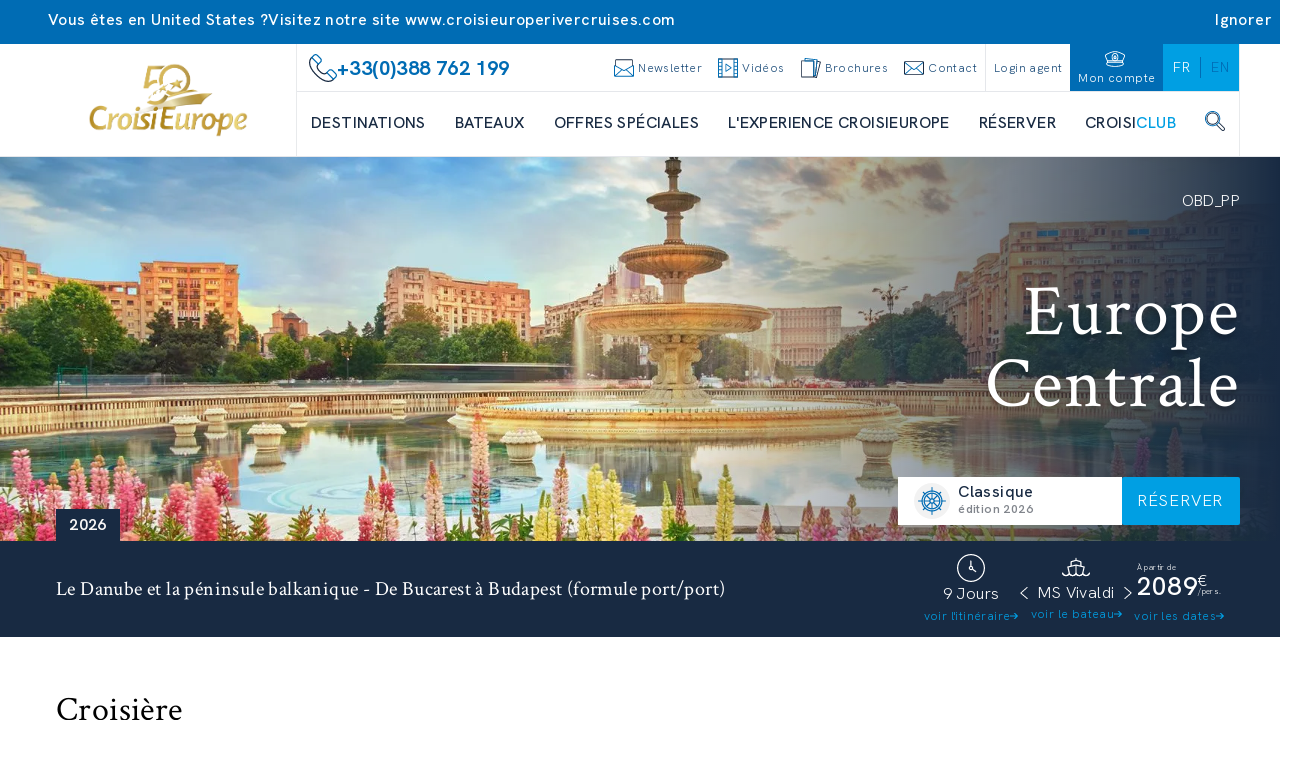

--- FILE ---
content_type: text/html; charset=utf-8
request_url: https://www.croisieurope.travel/fr/croisiere/danube-delta-peninsule-balkanique-3-classique
body_size: 90498
content:
<!DOCTYPE html><html lang="fr" class="__variable_0211a3 __variable_f6df02" data-sentry-component="RootLayout" data-sentry-source-file="layout.tsx"><head><meta charSet="utf-8"/><meta name="viewport" content="width=device-width, initial-scale=1"/><link rel="stylesheet" href="/fr/_next/static/css/56556703ff1005cd.css" data-precedence="next"/><link rel="stylesheet" href="/fr/_next/static/css/ee3e8036aabebc2e.css" data-precedence="next"/><link rel="stylesheet" href="/fr/_next/static/css/760d59664ede45c4.css" data-precedence="next"/><link rel="preload" as="script" fetchPriority="low" href="/fr/_next/static/chunks/webpack-93a134187363e8ad.js"/><script src="/fr/_next/static/chunks/52774a7f-ed2a01db10fed69c.js" async=""></script><script src="/fr/_next/static/chunks/4bd1b696-3bf94060b587312c.js" async=""></script><script src="/fr/_next/static/chunks/674-d137d9e8a5ea9f55.js" async=""></script><script src="/fr/_next/static/chunks/main-app-028290e51382a5a9.js" async=""></script><script src="/fr/_next/static/chunks/app/global-error-1711d7e255e9bea5.js" async=""></script><script src="/fr/_next/static/chunks/791-fa933cb598c652ab.js" async=""></script><script src="/fr/_next/static/chunks/653-d39d46438a783426.js" async=""></script><script src="/fr/_next/static/chunks/651-8d48c13fd69ec049.js" async=""></script><script src="/fr/_next/static/chunks/136-bc32096391642ce3.js" async=""></script><script src="/fr/_next/static/chunks/661-a27e2ea283dda932.js" async=""></script><script src="/fr/_next/static/chunks/app/layout-02471d59a52d006c.js" async=""></script><script src="/fr/_next/static/chunks/239-6f059375fa51c6f2.js" async=""></script><script src="/fr/_next/static/chunks/413-51b0f8633ab52b08.js" async=""></script><script src="/fr/_next/static/chunks/app/%5B%5B...slugs%5D%5D/page-73d8edf87c850550.js" async=""></script><script src="/fr/_next/static/chunks/app/error-4abea268ccc8b7d5.js" async=""></script><link rel="preload" href="https://www.googletagmanager.com/gtm/js?id=GTM-N7SRMVF" as="script"/><link rel="preload" href="//customs.affilired.com/track/?merchant=5011" as="script"/><link rel="preload" href="//dynamic.criteo.com/js/ld/ld.js?a=" as="script"/><meta name="next-size-adjust" content=""/><title>Le Danube et la péninsule balkanique - De Bucarest à Budapest (formule port/port)  | CroisiEurope</title><meta name="description" content="De la Roumanie à la Hongrie, en passant par la Serbie, vous serez emportés par un tourbillon d&#x27;émotions et de saveurs inégalables. Laissez-vous surprendre et enchanter par cette croisière qui vous emmènera au coeur des Pays de l&#x27;Est où vous y découvrirez des villes à l&#x27;élégance intemporelle. Vous pourrez admirer des villes aux paysages remarquables et à l&#x27;architecture élégante. Visitez Novi Sad, capitale de la province de Voïvodine, considérée comme « l&#x27;Athènes serbe », qui vous surprendra culturellement et artistiquement, mais aussi Roussé, l&#x27;un des plus grands ports de Bulgarie, méli-mélo de cultures bulgares et roumaines."/><meta name="sentry-trace" content="cc8bbd23cbc7d5d9efef97d138a27a39-d08dabefd9d6f4a9-0"/><meta name="baggage" content="sentry-environment=prod,sentry-release=croisi-front-next%402.3.10,sentry-public_key=bfcef42303adcb276cdaa6fec4a0a970,sentry-trace_id=cc8bbd23cbc7d5d9efef97d138a27a39,sentry-org_id=4507061083963392,sentry-sampled=false,sentry-sample_rand=0.07563492845163311,sentry-sample_rate=0.01"/><link rel="canonical" href="https://www.croisieurope.travel/fr/croisiere/danube-delta-peninsule-balkanique-3-classique"/><meta property="og:title" content="Le Danube et la péninsule balkanique - De Bucarest à Budapest (formule port/port)  | CroisiEurope"/><meta property="og:description" content="De la Roumanie à la Hongrie, en passant par la Serbie, vous serez emportés par un tourbillon d&#x27;émotions et de saveurs inégalables. Laissez-vous surprendre et enchanter par cette croisière qui vous emmènera au coeur des Pays de l&#x27;Est où vous y découvrirez des villes à l&#x27;élégance intemporelle. Vous pourrez admirer des villes aux paysages remarquables et à l&#x27;architecture élégante. Visitez Novi Sad, capitale de la province de Voïvodine, considérée comme « l&#x27;Athènes serbe », qui vous surprendra culturellement et artistiquement, mais aussi Roussé, l&#x27;un des plus grands ports de Bulgarie, méli-mélo de cultures bulgares et roumaines."/><meta property="og:url" content="https://www.croisieurope.travel/fr/croisiere/danube-delta-peninsule-balkanique-3-classique"/><meta property="og:image" content="https://images.croisieurope.com/medias/1b869489-1a72-41ae-95aa-b50b67d5d911/R16_9/800x450"/><meta property="og:type" content="website"/><meta name="twitter:card" content="summary_large_image"/><meta name="twitter:title" content="Le Danube et la péninsule balkanique - De Bucarest à Budapest (formule port/port)  | CroisiEurope"/><meta name="twitter:description" content="De la Roumanie à la Hongrie, en passant par la Serbie, vous serez emportés par un tourbillon d&#x27;émotions et de saveurs inégalables. Laissez-vous surprendre et enchanter par cette croisière qui vous emmènera au coeur des Pays de l&#x27;Est où vous y découvrirez des villes à l&#x27;élégance intemporelle. Vous pourrez admirer des villes aux paysages remarquables et à l&#x27;architecture élégante. Visitez Novi Sad, capitale de la province de Voïvodine, considérée comme « l&#x27;Athènes serbe », qui vous surprendra culturellement et artistiquement, mais aussi Roussé, l&#x27;un des plus grands ports de Bulgarie, méli-mélo de cultures bulgares et roumaines."/><meta name="twitter:image" content="https://images.croisieurope.com/medias/1b869489-1a72-41ae-95aa-b50b67d5d911/R16_9/800x450"/><link rel="icon" href="/fr/favicon.ico" type="image/x-icon" sizes="16x16"/><meta name="sentry-trace" content="cc8bbd23cbc7d5d9efef97d138a27a39-79684b52264a9040-0"/><meta name="baggage" content="sentry-environment=prod,sentry-release=croisi-front-next%402.3.10,sentry-public_key=bfcef42303adcb276cdaa6fec4a0a970,sentry-trace_id=cc8bbd23cbc7d5d9efef97d138a27a39,sentry-org_id=4507061083963392,sentry-sampled=false,sentry-sample_rand=0.07563492845163311,sentry-sample_rate=0.01"/><script src="/fr/_next/static/chunks/polyfills-42372ed130431b0a.js" noModule=""></script></head><body><div hidden=""><!--$--><!--/$--></div><!--$--><!--/$--><div class="relative bg-emphasis-secondary text-white"><div class="absolute right-0 flex cursor-pointer items-center gap-4 p-2 transition-all hover:text-blue-900"><div class="hidden font-normal lg:block">Ignorer</div><i class="ce ce-close text-sm"></i></div><div class="container"><div class="flex flex-col items-center gap-2 p-2 font-normal lg:flex-row"><div class="flex items-center gap-x-2"><i class="ce ce-pin text-md"></i><span class="text-xs lg:text-sm">Vous êtes en United States ?</span></div><span class="text-xs lg:text-sm">Visitez notre site <a href="https://www.croisieuroperivercruises.com">www.croisieuroperivercruises.com</a></span></div></div></div><div class="fixed top-1/2 right-0 h-1/2 z-50"><div class="relative h-full"><div class="side-menu_sideMenuContent__MaVJq"><div class="flex"><button class="w-9 md:w-12 h-[4.75rem] md:h-24 lg:h-32 bg-emphasis-primary items-center justify-end relative p-0 hidden md:flex side-menu_toggleButton__40YP9 !flex"><div class="absolute -left-9 flex items-center bg-blue-700 rounded-full p-2 border-[3px] border-white"><svg class="icon-lg lg:icon-lg text-white h-4 w-4 text-xs md:h-6 md:w-6 md:text-2xl rotate-12 !flex items-center" fill="currentColor" data-sentry-element="svg" data-sentry-component="Icon" data-sentry-source-file="icon.tsx"><use href="/fr/icons/icons.svg#ce-anchor" class="icon-color-white" data-sentry-element="use" data-sentry-source-file="icon.tsx"></use></svg></div><span class="block lg:hidden uppercase text-white text-xs whitespace-nowrap -rotate-90 m-0 text-center">contact</span><span class="absolute -left-6 hidden lg:block -rotate-90 uppercase text-white text-xs whitespace-nowrap m-0 text-center ">contactez-nous</span></button><div class="flex w-0 justify-start bg-blue-700 transition-all ease-in duration-500" data-sentry-component="SideMenuActions" data-sentry-source-file="side-menu-action.tsx"><a class="flex side-menu_menuActionButton__f8zRw" data-sentry-element="NextLink" data-sentry-source-file="link.tsx" data-sentry-component="Link" href="/fr/information/contact"><div class="bg-grey-400 p-2 rounded-full -mt-6 border-8 border-blue-700" data-sentry-component="ActionIcon" data-sentry-source-file="side-menu-action.tsx"><svg class="icon-lg lg:icon-lg" fill="currentColor" data-sentry-element="svg" data-sentry-component="Icon" data-sentry-source-file="icon.tsx"><use href="/fr/icons/icons.svg#ce-form" class="" data-sentry-element="use" data-sentry-source-file="icon.tsx"></use></svg></div><span class="hidden lg:block text-white uppercase">formulaire de contact</span><span class="lg:hidden text-white uppercase text-tiny">contact</span></a><button aria-label="newsletters" class="hidden lg:flex side-menu_menuActionButton__f8zRw"><div class="bg-grey-400 p-2 rounded-full -mt-6 border-8 border-blue-700" data-sentry-component="ActionIcon" data-sentry-source-file="side-menu-action.tsx"><svg class="icon-lg lg:icon-lg" fill="currentColor" data-sentry-element="svg" data-sentry-component="Icon" data-sentry-source-file="icon.tsx"><use href="/fr/icons/icons.svg#ce-newsletter" class="" data-sentry-element="use" data-sentry-source-file="icon.tsx"></use></svg></div><span class="text-white uppercase">s&#x27;inscrire à la newsletter</span></button><button aria-label="newsletters" class="flex lg:hidden side-menu_menuActionButton__f8zRw"><div class="bg-grey-400 p-2 rounded-full -mt-6 border-8 border-blue-700" data-sentry-component="ActionIcon" data-sentry-source-file="side-menu-action.tsx"><svg class="icon-lg lg:icon-lg" fill="currentColor" data-sentry-element="svg" data-sentry-component="Icon" data-sentry-source-file="icon.tsx"><use href="/fr/icons/icons.svg#ce-newsletter" class="" data-sentry-element="use" data-sentry-source-file="icon.tsx"></use></svg></div><span class="text-white uppercase text-tiny">newsletter</span></button><a class="flex side-menu_menuActionButton__f8zRw" data-sentry-element="NextLink" data-sentry-source-file="link.tsx" data-sentry-component="Link" href="/fr/information/brochures"><div class="bg-grey-400 p-2 rounded-full -mt-6 border-8 border-blue-700" data-sentry-component="ActionIcon" data-sentry-source-file="side-menu-action.tsx"><svg class="icon-lg lg:icon-lg" fill="currentColor" data-sentry-element="svg" data-sentry-component="Icon" data-sentry-source-file="icon.tsx"><use href="/fr/icons/icons.svg#ce-brochure" class="" data-sentry-element="use" data-sentry-source-file="icon.tsx"></use></svg></div><span class="hidden lg:block text-white uppercase">demander une brochure</span><span class="lg:hidden text-white uppercase text-tiny">brochure</span></a><button class="flex items-center text-white hover:bg-blue-900"><svg class="icon-xsm lg:icon-xsm ml-2" fill="currentColor" data-sentry-element="svg" data-sentry-component="Icon" data-sentry-source-file="icon.tsx"><use href="/fr/icons/technical-icons.svg#ce-close" class="" data-sentry-element="use" data-sentry-source-file="icon.tsx"></use></svg><p class="h-4 -rotate-90 m-0 uppercase text-sm">fermer</p></button></div></div><button aria-label="scroll to top" class="w-9 md:w-12 h-9 md:h-12 bg-blue-700 hover:bg-blue-900 flex justify-center items-center"><svg class="icon-sm lg:icon-sm md:h-8 text-white" fill="currentColor" data-sentry-element="svg" data-sentry-component="Icon" data-sentry-source-file="icon.tsx"><use href="/fr/icons/technical-icons.svg#ce-up" class="" data-sentry-element="use" data-sentry-source-file="icon.tsx"></use></svg></button></div></div></div><div class="h-1 bg-emphasis-secondary w-full top-0 left-0 z-50 overflow-hidden" data-sentry-component="LoadingBar" data-sentry-source-file="loading-bar.tsx"></div><header class="border-b z-[99999]"><div class="container relative flex h-14 lg:h-28" data-sentry-component="DesktopHeader" data-sentry-source-file="desktop-header.tsx"><a class="w-64" data-sentry-element="NextLink" data-sentry-source-file="link.tsx" data-sentry-component="Link" href="/fr"><div class="relative w-full h-full aspect-auto" data-sentry-component="Image" data-sentry-source-file="image.tsx"><img alt="logo croisi" data-sentry-element="NextImage" data-sentry-source-file="image.tsx" loading="lazy" decoding="async" data-nimg="fill" class="py-2 aspect-auto" style="position:absolute;height:100%;width:100%;left:0;top:0;right:0;bottom:0;object-fit:contain;color:transparent" src="https://images.croisieurope.com/medias/75f3a99b-c3cd-4bc7-8813-5490d32b0acc"/></div></a><div class="grow border-x border-grey-300"><div class="flex h-12 border-b pl-1" data-sentry-component="DesktopMenuLinks" data-sentry-source-file="desktop-menu-links.tsx"><div class="flex flex-grow items-center gap-4 px-2 text-emphasis-secondary"><svg class="icon-md lg:icon-md" fill="currentColor" data-sentry-element="svg" data-sentry-component="Icon" data-sentry-source-file="icon.tsx"><use href="/fr/icons/icons.svg#ce-contact-phone" class="" data-sentry-element="use" data-sentry-source-file="icon.tsx"></use></svg><span class="m-0 min-w-fit text-md font-bold">+33(0)388 762 199</span><span class="m-0 break-normal text-nano font-normal"></span></div><div class="flex cursor-pointer content-center items-center justify-center text-blue-700"><div class="flex cursor-pointer content-center items-center justify-center px-2 text-blue-700"><svg class="icon-xsm lg:icon-xsm" fill="currentColor" data-sentry-element="svg" data-sentry-component="Icon" data-sentry-source-file="icon.tsx"><use href="/fr/icons/icons.svg#ce-newsletter" class="" data-sentry-element="use" data-sentry-source-file="icon.tsx"></use></svg><span class="ml-1 font-hk-medium text-tiny text-blue-700">Newsletter</span></div></div><a class="flex content-center items-center justify-center px-2 text-blue-700" data-sentry-element="NextLink" data-sentry-component="Link" data-sentry-source-file="link.tsx" href="/fr/information/videos"><svg class="icon-xsm lg:icon-xsm mr-1" fill="currentColor" data-sentry-element="svg" data-sentry-component="Icon" data-sentry-source-file="icon.tsx"><use href="/fr/icons/icons.svg#ce-film" class="" data-sentry-element="use" data-sentry-source-file="icon.tsx"></use></svg><span class="font-hk-medium text-tiny text-blue-700">Vidéos</span></a><a class="flex content-center items-center justify-center px-2 text-blue-700" data-sentry-element="NextLink" data-sentry-component="Link" data-sentry-source-file="link.tsx" href="/fr/information/brochures"><svg class="icon-xsm lg:icon-xsm mr-1" fill="currentColor" data-sentry-element="svg" data-sentry-component="Icon" data-sentry-source-file="icon.tsx"><use href="/fr/icons/icons.svg#ce-brochure" class="" data-sentry-element="use" data-sentry-source-file="icon.tsx"></use></svg><span class="font-hk-medium text-tiny text-blue-700">Brochures</span></a><a class="flex content-center items-center justify-center px-2 text-blue-700" data-sentry-element="NextLink" data-sentry-component="Link" data-sentry-source-file="link.tsx" href="/fr/information/contact"><svg class="icon-xsm lg:icon-xsm mr-1" fill="currentColor" data-sentry-element="svg" data-sentry-component="Icon" data-sentry-source-file="icon.tsx"><use href="/fr/icons/icons.svg#ce-mail" class="" data-sentry-element="use" data-sentry-source-file="icon.tsx"></use></svg><span class="font-hk-medium text-tiny whitespace-nowrap text-blue-700">Contact</span></a><div class="flex"><a class="flex content-center items-center justify-center px-2 text-blue-700 border-l" data-sentry-element="NextLink" data-sentry-component="Link" data-sentry-source-file="link.tsx" href="https://pro-export.croisieurope.com/fr/login"><span class="whitespace-nowrap font-hk-medium text-tiny text-center">Login agent</span></a><a class="flex content-center items-center justify-center px-2 text-blue-700 bg-emphasis-secondary flex-col" data-sentry-element="NextLink" data-sentry-component="Link" data-sentry-source-file="link.tsx" href="/fr/login"><svg class="icon-xsm lg:icon-xsm mr-1" fill="currentColor" data-sentry-element="svg" data-sentry-component="Icon" data-sentry-source-file="icon.tsx"><use href="/fr/icons/icons.svg#ce-hat" class="icon-color-white" data-sentry-element="use" data-sentry-source-file="icon.tsx"></use></svg><span class="font-hk-medium text-tiny text-white">Mon compte</span></a><div class="flex h-14 items-center justify-center bg-emphasis-primary lg:h-auto" data-sentry-component="LanguageSelector" data-sentry-source-file="language-selector.tsx"><a href="https://www.croisieurope.travel/fr" class="z-50 flex items-center justify-center border-r border-emphasis-secondary px-5 last:border-none lg:px-2.5"><span class="uppercase lg:text-xs text-white">fr</span></a><a href="https://www.croisieurope.travel/en" class="z-50 flex items-center justify-center border-r border-emphasis-secondary px-5 last:border-none lg:px-2.5"><span class="uppercase lg:text-xs text-emphasis-secondary">en</span></a></div></div></div><nav id="menu" class="mx-3.5 flex h-16 items-center justify-between gap-x-2" data-sentry-component="DesktopMenuButtons" data-sentry-source-file="desktop-menu-buttons.tsx"><a class="flex h-full items-center" data-sentry-element="NextLink" data-sentry-component="Link" data-sentry-source-file="link.tsx" href="/fr/destination/nos-croisieres"><span class="border-b-2 text-center font-medium uppercase text-blue-900 hover:border-emphasis-secondary border-transparent">Destinations</span></a><a class="flex h-full items-center" data-sentry-element="NextLink" data-sentry-component="Link" data-sentry-source-file="link.tsx" href="/fr/bateaux/nos-bateaux"><span class="border-b-2 text-center font-medium uppercase text-blue-900 hover:border-emphasis-secondary border-transparent">Bateaux</span></a><a class="flex h-full items-center" data-sentry-element="NextLink" data-sentry-component="Link" data-sentry-source-file="link.tsx" href="/fr/destination/offres-speciales"><span class="border-b-2 text-center font-medium uppercase text-blue-900 hover:border-emphasis-secondary border-transparent">Offres spéciales</span></a><a class="flex h-full items-center" data-sentry-element="NextLink" data-sentry-component="Link" data-sentry-source-file="link.tsx" href="/fr/information/experience-croisieurope"><span class="border-b-2 text-center font-medium uppercase text-blue-900 hover:border-emphasis-secondary border-transparent">L&#x27;EXPERIENCE CROISIEUROPE</span></a><div class="flex h-full cursor-pointer items-center"><span class="border-b-2 border-white font-medium uppercase text-blue-900 hover:border-emphasis-secondary">Réserver </span></div><a class="flex h-full cursor-pointer items-center" data-sentry-element="NextLink" data-sentry-source-file="link.tsx" data-sentry-component="Link" href="/fr/information/presentation-croisiclub"><span class="border-b-2 border-white font-medium uppercase text-blue-900 hover:border-emphasis-secondary">CROISI<span class="text-emphasis-primary">CLUB</span></span></a><div class="flex h-full cursor-pointer items-center"><span class="border-b-2 border-white font-medium uppercase text-blue-900 hover:border-emphasis-secondary"><svg class="icon-xsm lg:icon-xsm mb-1" fill="currentColor" data-sentry-element="svg" data-sentry-component="Icon" data-sentry-source-file="icon.tsx"><use href="/fr/icons/icons.svg#ce-search" class="" data-sentry-element="use" data-sentry-source-file="icon.tsx"></use></svg></span></div><div class="absolute bottom-0 left-0 grid w-full translate-y-full grid-cols-3 overflow-hidden text-ellipsis bg-emphasis-secondary/80 z-50 opacity-0 backdrop-blur-xl backdrop-filter transition-all duration-500 invisible"><ul class="flex h-full flex-col gap-y-1.5 py-6 max-h-[25rem] min-h-[25rem] bg-emphasis-secondary hidden" data-sentry-component="DesktopMenuPanel" data-sentry-source-file="desktop-menu-panel.tsx"><a class="transition-color group flex h-8 items-center justify-between overflow-hidden text-ellipsis px-8 duration-150 ease-in-out bg-emphasis-secondary text-white hover:bg-white hover:text-emphasis-secondary" data-sentry-element="NextLink" data-sentry-component="Link" data-sentry-source-file="link.tsx" href="/fr/destination/croisieurope-toutes-les-croisieres-fluviales-en-europe"><span class="uppercase">FLEUVES EN EUROPE</span><svg class="icon-xs lg:icon-xs transition-[margin] duration-200 text-white" fill="currentColor" data-sentry-element="svg" data-sentry-component="Icon" data-sentry-source-file="icon.tsx"><use href="/fr/icons/technical-icons.svg#ce-right-1" class="" data-sentry-element="use" data-sentry-source-file="icon.tsx"></use></svg></a><a class="transition-color group flex h-8 items-center justify-between overflow-hidden text-ellipsis px-8 duration-150 ease-in-out bg-emphasis-secondary text-white hover:bg-white hover:text-emphasis-secondary" data-sentry-element="NextLink" data-sentry-component="Link" data-sentry-source-file="link.tsx" href="/fr/destination/fleuves-du-monde-en-croisiere"><span class="uppercase">FLEUVES DU MONDE</span><svg class="icon-xs lg:icon-xs transition-[margin] duration-200 text-white" fill="currentColor" data-sentry-element="svg" data-sentry-component="Icon" data-sentry-source-file="icon.tsx"><use href="/fr/icons/technical-icons.svg#ce-right-1" class="" data-sentry-element="use" data-sentry-source-file="icon.tsx"></use></svg></a><a class="transition-color group flex h-8 items-center justify-between overflow-hidden text-ellipsis px-8 duration-150 ease-in-out bg-emphasis-secondary text-white hover:bg-white hover:text-emphasis-secondary" data-sentry-element="NextLink" data-sentry-component="Link" data-sentry-source-file="link.tsx" href="/fr/destination/croisieres-cotieres"><span class="uppercase">CROISIÈRES CÔTIÈRES</span><svg class="icon-xs lg:icon-xs transition-[margin] duration-200 text-white" fill="currentColor" data-sentry-element="svg" data-sentry-component="Icon" data-sentry-source-file="icon.tsx"><use href="/fr/icons/technical-icons.svg#ce-right-1" class="" data-sentry-element="use" data-sentry-source-file="icon.tsx"></use></svg></a><a class="transition-color group flex h-8 items-center justify-between overflow-hidden text-ellipsis px-8 duration-150 ease-in-out bg-emphasis-secondary text-white hover:bg-white hover:text-emphasis-secondary" data-sentry-element="NextLink" data-sentry-component="Link" data-sentry-source-file="link.tsx" href="/fr/destination/les-canaux-de-france-en-croisiere"><span class="uppercase">CANAUX D&#x27;EUROPE</span><svg class="icon-xs lg:icon-xs transition-[margin] duration-200 text-white" fill="currentColor" data-sentry-element="svg" data-sentry-component="Icon" data-sentry-source-file="icon.tsx"><use href="/fr/icons/technical-icons.svg#ce-right-1" class="" data-sentry-element="use" data-sentry-source-file="icon.tsx"></use></svg></a><a class="transition-color group flex h-8 items-center justify-between overflow-hidden text-ellipsis px-8 duration-150 ease-in-out bg-emphasis-secondary text-white hover:bg-white hover:text-emphasis-secondary" data-sentry-element="NextLink" data-sentry-component="Link" data-sentry-source-file="link.tsx" href="/fr/destination/croisieres-a-themes"><span class="uppercase">CROISIÈRES À THÈMES</span><svg class="icon-xs lg:icon-xs transition-[margin] duration-200 text-white" fill="currentColor" data-sentry-element="svg" data-sentry-component="Icon" data-sentry-source-file="icon.tsx"><use href="/fr/icons/technical-icons.svg#ce-right-1" class="" data-sentry-element="use" data-sentry-source-file="icon.tsx"></use></svg></a><a class="transition-color group flex h-8 items-center justify-between overflow-hidden text-ellipsis px-8 duration-150 ease-in-out bg-emphasis-secondary text-white hover:bg-white hover:text-emphasis-secondary" data-sentry-element="NextLink" data-sentry-component="Link" data-sentry-source-file="link.tsx" href="/fr/information/nouveautes-2026"><span class="uppercase">Nouveautés</span></a></ul><ul class="flex h-full flex-col gap-y-1.5 py-6 max-h-[25rem] min-h-[25rem] bg-white absolute left-1/3 top-0 z-10 w-1/3 hidden" data-sentry-component="DesktopMenuPanel" data-sentry-source-file="desktop-menu-panel.tsx"><a class="transition-color group flex h-8 items-center justify-between overflow-hidden text-ellipsis px-8 duration-150 ease-in-out bg-white text-emphasis-secondary hover:bg-emphasis-secondary hover:text-white" data-sentry-element="NextLink" data-sentry-component="Link" data-sentry-source-file="link.tsx" href="/fr/destination/europe-du-nord-en-croisiere"><span class="uppercase">EUROPE DU NORD</span></a><a class="transition-color group flex h-8 items-center justify-between overflow-hidden text-ellipsis px-8 duration-150 ease-in-out bg-white text-emphasis-secondary hover:bg-emphasis-secondary hover:text-white" data-sentry-element="NextLink" data-sentry-component="Link" data-sentry-source-file="link.tsx" href="/fr/destination/croisieres-europe-du-sud"><span class="uppercase">EUROPE DU SUD</span></a><a class="transition-color group flex h-8 items-center justify-between overflow-hidden text-ellipsis px-8 duration-150 ease-in-out bg-white text-emphasis-secondary hover:bg-emphasis-secondary hover:text-white" data-sentry-element="NextLink" data-sentry-component="Link" data-sentry-source-file="link.tsx" href="/fr/destination/le-danube-en-croisiere-vienne-budapest-bratislava-belgrade"><span class="uppercase">EUROPE CENTRALE</span></a><a class="transition-color group flex h-8 items-center justify-between overflow-hidden text-ellipsis px-8 duration-150 ease-in-out bg-white text-emphasis-secondary hover:bg-emphasis-secondary hover:text-white" data-sentry-element="NextLink" data-sentry-component="Link" data-sentry-source-file="link.tsx" href="/fr/destination/croisieres-france"><span class="uppercase">FRANCE</span></a><a class="transition-color group flex h-8 items-center justify-between overflow-hidden text-ellipsis px-8 duration-150 ease-in-out bg-white text-emphasis-secondary hover:bg-emphasis-secondary hover:text-white" data-sentry-element="NextLink" data-sentry-component="Link" data-sentry-source-file="link.tsx" href="/fr/destination/croisieres-transeuropeennes"><span class="uppercase">CROISIÈRES TRANSEUROPÉENNES</span></a></ul><ul class="flex h-full flex-col gap-y-1.5 py-6 max-h-[25rem] min-h-[25rem] bg-white absolute left-1/3 top-0 z-10 w-1/3 hidden" data-sentry-component="DesktopMenuPanel" data-sentry-source-file="desktop-menu-panel.tsx"><a class="transition-color group flex h-8 items-center justify-between overflow-hidden text-ellipsis px-8 duration-150 ease-in-out bg-white text-emphasis-secondary hover:bg-emphasis-secondary hover:text-white" data-sentry-element="NextLink" data-sentry-component="Link" data-sentry-source-file="link.tsx" href="/fr/destination/afrique-du-sud-voyage-au-botswana-namibie-zimbabwe"><span class="uppercase">Zambèze – Afrique Australe</span></a><a class="transition-color group flex h-8 items-center justify-between overflow-hidden text-ellipsis px-8 duration-150 ease-in-out bg-white text-emphasis-secondary hover:bg-emphasis-secondary hover:text-white" data-sentry-element="NextLink" data-sentry-component="Link" data-sentry-source-file="link.tsx" href="/fr/destination/le-mekong-en-croisiere"><span class="uppercase">MEKONG – VIETNAM ET CAMBODGE</span></a><a class="transition-color group flex h-8 items-center justify-between overflow-hidden text-ellipsis px-8 duration-150 ease-in-out bg-white text-emphasis-secondary hover:bg-emphasis-secondary hover:text-white" data-sentry-element="NextLink" data-sentry-component="Link" data-sentry-source-file="link.tsx" href="/fr/destination/croisiere-egypte-nil"><span class="uppercase">NIL – EGYPTE</span></a><a class="transition-color group flex h-8 items-center justify-between overflow-hidden text-ellipsis px-8 duration-150 ease-in-out bg-white text-emphasis-secondary hover:bg-emphasis-secondary hover:text-white" data-sentry-element="NextLink" data-sentry-component="Link" data-sentry-source-file="link.tsx" href="/fr/destination/croisiere-inde-gange"><span class="uppercase">GANGE – INDE</span></a><a class="transition-color group flex h-8 items-center justify-between overflow-hidden text-ellipsis px-8 duration-150 ease-in-out bg-white text-emphasis-secondary hover:bg-emphasis-secondary hover:text-white" data-sentry-element="NextLink" data-sentry-component="Link" data-sentry-source-file="link.tsx" href="/fr/destination/croisiere-amerique-du-sud"><span class="uppercase">Amazonie - Brésil</span></a></ul><ul class="flex h-full flex-col gap-y-1.5 py-6 max-h-[25rem] min-h-[25rem] bg-white absolute left-1/3 top-0 z-10 w-2/3 hidden col-span-2 flex-wrap" data-sentry-component="DesktopMenuPanel" data-sentry-source-file="desktop-menu-panel.tsx"><a class="transition-color group flex h-8 items-center justify-between overflow-hidden text-ellipsis px-8 duration-150 ease-in-out bg-white text-emphasis-secondary hover:bg-emphasis-secondary hover:text-white" data-sentry-element="NextLink" data-sentry-component="Link" data-sentry-source-file="link.tsx" href="/fr/destination/croisieres-maritimes-uniques-inedites"><span class="uppercase">CROISIERES A DATES UNIQUES</span></a><a class="transition-color group flex h-8 items-center justify-between overflow-hidden text-ellipsis px-8 duration-150 ease-in-out bg-white text-emphasis-secondary hover:bg-emphasis-secondary hover:text-white" data-sentry-element="NextLink" data-sentry-component="Link" data-sentry-source-file="link.tsx" href="/fr/destination/tour-corse-croisiere"><span class="uppercase">CORSE</span></a><a class="transition-color group flex h-8 items-center justify-between overflow-hidden text-ellipsis px-8 duration-150 ease-in-out bg-white text-emphasis-secondary hover:bg-emphasis-secondary hover:text-white" data-sentry-element="NextLink" data-sentry-component="Link" data-sentry-source-file="link.tsx" href="/fr/croisiere/heritages-mediterraneens-baleares-andalousie-iles-enchanteresses-joyaux-mauresques-classique"><span class="uppercase">BALEARES | ANDALOUSIE</span></a><a class="transition-color group flex h-8 items-center justify-between overflow-hidden text-ellipsis px-8 duration-150 ease-in-out bg-white text-emphasis-secondary hover:bg-emphasis-secondary hover:text-white" data-sentry-element="NextLink" data-sentry-component="Link" data-sentry-source-file="link.tsx" href="/fr/destination/baleares-soleil-mediterraneen-escales-reve"><span class="uppercase">ÎLES BALÉARES</span></a><a class="transition-color group flex h-8 items-center justify-between overflow-hidden text-ellipsis px-8 duration-150 ease-in-out bg-white text-emphasis-secondary hover:bg-emphasis-secondary hover:text-white" data-sentry-element="NextLink" data-sentry-component="Link" data-sentry-source-file="link.tsx" href="/fr/croisiere/belles-mediterraneennes-classique"><span class="uppercase">SICILE | MALTE</span></a><a class="transition-color group flex h-8 items-center justify-between overflow-hidden text-ellipsis px-8 duration-150 ease-in-out bg-white text-emphasis-secondary hover:bg-emphasis-secondary hover:text-white" data-sentry-element="NextLink" data-sentry-component="Link" data-sentry-source-file="link.tsx" href="/fr/croisiere/joyaux-sicile-sud-italie-classique"><span class="uppercase">SICILE | ITALIE DU SUD</span></a><a class="transition-color group flex h-8 items-center justify-between overflow-hidden text-ellipsis px-8 duration-150 ease-in-out bg-white text-emphasis-secondary hover:bg-emphasis-secondary hover:text-white" data-sentry-element="NextLink" data-sentry-component="Link" data-sentry-source-file="link.tsx" href="/fr/destination/naples-cote-amalfitaine"><span class="uppercase">NAPLES | CÔTE AMALFITAINE</span></a><a class="transition-color group flex h-8 items-center justify-between overflow-hidden text-ellipsis px-8 duration-150 ease-in-out bg-white text-emphasis-secondary hover:bg-emphasis-secondary hover:text-white" data-sentry-element="NextLink" data-sentry-component="Link" data-sentry-source-file="link.tsx" href="/fr/croisiere/dolce-vita-croisiere-long-cotes-italiennes-classique"><span class="uppercase">CINQUE TERRE | CÔTES ITALIENNES | SARDAIGNE</span></a><a class="transition-color group flex h-8 items-center justify-between overflow-hidden text-ellipsis px-8 duration-150 ease-in-out bg-white text-emphasis-secondary hover:bg-emphasis-secondary hover:text-white" data-sentry-element="NextLink" data-sentry-component="Link" data-sentry-source-file="link.tsx" href="/fr/croisiere/barcelone-malaga-traces-grands-peintres-espagnols-gaudi-dali-picasso-classique"><span class="uppercase">MALAGA | BARCELONE</span></a><a class="transition-color group flex h-8 items-center justify-between overflow-hidden text-ellipsis px-8 duration-150 ease-in-out bg-white text-emphasis-secondary hover:bg-emphasis-secondary hover:text-white" data-sentry-element="NextLink" data-sentry-component="Link" data-sentry-source-file="link.tsx" href="/fr/destination/croisieres-canaries"><span class="uppercase">CANARIES</span></a><a class="transition-color group flex h-8 items-center justify-between overflow-hidden text-ellipsis px-8 duration-150 ease-in-out bg-white text-emphasis-secondary hover:bg-emphasis-secondary hover:text-white" data-sentry-element="NextLink" data-sentry-component="Link" data-sentry-source-file="link.tsx" href="/fr/destination/maroc-andalousie"><span class="uppercase">MALAGA | MAROC | ARRECIFE</span></a><a class="transition-color group flex h-8 items-center justify-between overflow-hidden text-ellipsis px-8 duration-150 ease-in-out bg-white text-emphasis-secondary hover:bg-emphasis-secondary hover:text-white" data-sentry-element="NextLink" data-sentry-component="Link" data-sentry-source-file="link.tsx" href="/fr/destination/croisiere-en-mer-adriatique-croatie-et-montenegro"><span class="uppercase">CROATIE &amp; MONTENEGRO</span></a></ul><ul class="flex h-full flex-col gap-y-1.5 py-6 max-h-[25rem] min-h-[25rem] bg-white absolute left-1/3 top-0 z-10 w-1/3 hidden" data-sentry-component="DesktopMenuPanel" data-sentry-source-file="desktop-menu-panel.tsx"><a class="transition-color group flex h-8 items-center justify-between overflow-hidden text-ellipsis px-8 duration-150 ease-in-out bg-white text-emphasis-secondary hover:bg-emphasis-secondary hover:text-white" data-sentry-element="NextLink" data-sentry-component="Link" data-sentry-source-file="link.tsx" href="/fr/destination/croisiere-canal-marne-rhin"><span class="uppercase">ALSACE</span></a><a class="transition-color group flex h-8 items-center justify-between overflow-hidden text-ellipsis px-8 duration-150 ease-in-out bg-white text-emphasis-secondary hover:bg-emphasis-secondary hover:text-white" data-sentry-element="NextLink" data-sentry-component="Link" data-sentry-source-file="link.tsx" href="/fr/destination/canaux-belgique"><span class="uppercase">BELGIQUE</span></a><a class="transition-color group flex h-8 items-center justify-between overflow-hidden text-ellipsis px-8 duration-150 ease-in-out bg-white text-emphasis-secondary hover:bg-emphasis-secondary hover:text-white" data-sentry-element="NextLink" data-sentry-component="Link" data-sentry-source-file="link.tsx" href="/fr/destination/canal-bourgogne"><span class="uppercase">BOURGOGNE</span></a><a class="transition-color group flex h-8 items-center justify-between overflow-hidden text-ellipsis px-8 duration-150 ease-in-out bg-white text-emphasis-secondary hover:bg-emphasis-secondary hover:text-white" data-sentry-element="NextLink" data-sentry-component="Link" data-sentry-source-file="link.tsx" href="/fr/destination/croisieres-canal-marne"><span class="uppercase">CHAMPAGNE</span></a><a class="transition-color group flex h-8 items-center justify-between overflow-hidden text-ellipsis px-8 duration-150 ease-in-out bg-white text-emphasis-secondary hover:bg-emphasis-secondary hover:text-white" data-sentry-element="NextLink" data-sentry-component="Link" data-sentry-source-file="link.tsx" href="/fr/destination/canal-saint-martin"><span class="uppercase">ILE DE FRANCE</span></a><a class="transition-color group flex h-8 items-center justify-between overflow-hidden text-ellipsis px-8 duration-150 ease-in-out bg-white text-emphasis-secondary hover:bg-emphasis-secondary hover:text-white" data-sentry-element="NextLink" data-sentry-component="Link" data-sentry-source-file="link.tsx" href="/fr/destination/croisieres-canal-provence"><span class="uppercase">PROVENCE</span></a><a class="transition-color group flex h-8 items-center justify-between overflow-hidden text-ellipsis px-8 duration-150 ease-in-out bg-white text-emphasis-secondary hover:bg-emphasis-secondary hover:text-white" data-sentry-element="NextLink" data-sentry-component="Link" data-sentry-source-file="link.tsx" href="/fr/destination/croisieres-oise"><span class="uppercase">OISE</span></a></ul><ul class="flex h-full flex-col gap-y-1.5 py-6 max-h-[25rem] min-h-[25rem] bg-white absolute left-1/3 top-0 z-10 w-2/3 hidden col-span-2 flex-wrap" data-sentry-component="DesktopMenuPanel" data-sentry-source-file="desktop-menu-panel.tsx"><a class="transition-color group flex h-8 items-center justify-between overflow-hidden text-ellipsis px-8 duration-150 ease-in-out bg-white text-emphasis-secondary hover:bg-emphasis-secondary hover:text-white" data-sentry-element="NextLink" data-sentry-component="Link" data-sentry-source-file="link.tsx" href="/fr/destination/croisiere-en-famille"><span class="uppercase">FAMILLE</span></a><a class="transition-color group flex h-8 items-center justify-between overflow-hidden text-ellipsis px-8 duration-150 ease-in-out bg-white text-emphasis-secondary hover:bg-emphasis-secondary hover:text-white" data-sentry-element="NextLink" data-sentry-component="Link" data-sentry-source-file="link.tsx" href="/fr/destination/croisieres-randonnees"><span class="uppercase">RANDONNÉES</span></a><a class="transition-color group flex h-8 items-center justify-between overflow-hidden text-ellipsis px-8 duration-150 ease-in-out bg-white text-emphasis-secondary hover:bg-emphasis-secondary hover:text-white" data-sentry-element="NextLink" data-sentry-component="Link" data-sentry-source-file="link.tsx" href="#"><span class="uppercase">Croisières Musicales</span></a><a class="transition-color group flex h-8 items-center justify-between overflow-hidden text-ellipsis px-8 duration-150 ease-in-out bg-white text-emphasis-secondary hover:bg-emphasis-secondary hover:text-white" data-sentry-element="NextLink" data-sentry-component="Link" data-sentry-source-file="link.tsx" href="/fr/destination/croisieres-gourmandes"><span class="uppercase">GOURMANDES</span></a><a class="transition-color group flex h-8 items-center justify-between overflow-hidden text-ellipsis px-8 duration-150 ease-in-out bg-white text-emphasis-secondary hover:bg-emphasis-secondary hover:text-white" data-sentry-element="NextLink" data-sentry-component="Link" data-sentry-source-file="link.tsx" href="/fr/destination/gastronomie-en-croisiere"><span class="uppercase">CROISIÈRES GASTRONOMIQUES</span></a><a class="transition-color group flex h-8 items-center justify-between overflow-hidden text-ellipsis px-8 duration-150 ease-in-out bg-white text-emphasis-secondary hover:bg-emphasis-secondary hover:text-white" data-sentry-element="NextLink" data-sentry-component="Link" data-sentry-source-file="link.tsx" href="#"><span class="uppercase">SAVEURS</span></a><a class="transition-color group flex h-8 items-center justify-between overflow-hidden text-ellipsis px-8 duration-150 ease-in-out bg-white text-emphasis-secondary hover:bg-emphasis-secondary hover:text-white" data-sentry-element="NextLink" data-sentry-component="Link" data-sentry-source-file="link.tsx" href="/fr/destination/city-break-europe"><span class="uppercase">CITY BREAK</span></a><a class="transition-color group flex h-8 items-center justify-between overflow-hidden text-ellipsis px-8 duration-150 ease-in-out bg-white text-emphasis-secondary hover:bg-emphasis-secondary hover:text-white" data-sentry-element="NextLink" data-sentry-component="Link" data-sentry-source-file="link.tsx" href="/fr/destination/marches-de-noel-en-croisiere"><span class="uppercase">Marchés de Noël</span></a><a class="transition-color group flex h-8 items-center justify-between overflow-hidden text-ellipsis px-8 duration-150 ease-in-out bg-white text-emphasis-secondary hover:bg-emphasis-secondary hover:text-white" data-sentry-element="NextLink" data-sentry-component="Link" data-sentry-source-file="link.tsx" href="/fr/destination/noel-en-croisiere"><span class="uppercase">Noël</span></a><a class="transition-color group flex h-8 items-center justify-between overflow-hidden text-ellipsis px-8 duration-150 ease-in-out bg-white text-emphasis-secondary hover:bg-emphasis-secondary hover:text-white" data-sentry-element="NextLink" data-sentry-component="Link" data-sentry-source-file="link.tsx" href="/fr/destination/nouvel-an-en-croisiere"><span class="uppercase">Nouvel An</span></a><a class="transition-color group flex h-8 items-center justify-between overflow-hidden text-ellipsis px-8 duration-150 ease-in-out bg-white text-emphasis-secondary hover:bg-emphasis-secondary hover:text-white" data-sentry-element="NextLink" data-sentry-component="Link" data-sentry-source-file="link.tsx" href="/fr/destination/croisieres-train-panoramique"><span class="uppercase">Train Panoramique</span></a><a class="transition-color group flex h-8 items-center justify-between overflow-hidden text-ellipsis px-8 duration-150 ease-in-out bg-white text-emphasis-secondary hover:bg-emphasis-secondary hover:text-white" data-sentry-element="NextLink" data-sentry-component="Link" data-sentry-source-file="link.tsx" href="#"><span class="uppercase">Éclipse solaire</span></a><a class="transition-color group flex h-8 items-center justify-between overflow-hidden text-ellipsis px-8 duration-150 ease-in-out bg-white text-emphasis-secondary hover:bg-emphasis-secondary hover:text-white" data-sentry-element="NextLink" data-sentry-component="Link" data-sentry-source-file="link.tsx" href="#"><span class="uppercase">VENISE EN LIBERTÉ</span></a></ul><ul class="flex h-full flex-col gap-y-1.5 py-6 max-h-[25rem] min-h-[25rem] bg-white absolute left-1/3 top-0 z-10 w-1/3 hidden" data-sentry-component="DesktopMenuPanel" data-sentry-source-file="desktop-menu-panel.tsx"></ul><ul class="flex h-full flex-col gap-y-1.5 py-6 max-h-[25rem] min-h-[25rem] bg-emphasis-secondary hidden" data-sentry-component="DesktopMenuPanel" data-sentry-source-file="desktop-menu-panel.tsx"><a class="transition-color group flex h-8 items-center justify-between overflow-hidden text-ellipsis px-8 duration-150 ease-in-out bg-emphasis-secondary text-white hover:bg-white hover:text-emphasis-secondary" data-sentry-element="NextLink" data-sentry-component="Link" data-sentry-source-file="link.tsx" href="/fr/bateaux/flotte-fluviale-europe"><span class="uppercase">Flotte fluviale en Europe</span></a><a class="transition-color group flex h-8 items-center justify-between overflow-hidden text-ellipsis px-8 duration-150 ease-in-out bg-emphasis-secondary text-white hover:bg-white hover:text-emphasis-secondary" data-sentry-element="NextLink" data-sentry-component="Link" data-sentry-source-file="link.tsx" href="/fr/bateaux/flotte-lointaine"><span class="uppercase">Flotte lointaine</span></a><a class="transition-color group flex h-8 items-center justify-between overflow-hidden text-ellipsis px-8 duration-150 ease-in-out bg-emphasis-secondary text-white hover:bg-white hover:text-emphasis-secondary" data-sentry-element="NextLink" data-sentry-component="Link" data-sentry-source-file="link.tsx" href="/fr/bateaux/flotte-cotiere"><span class="uppercase">Flotte côtière</span></a><a class="transition-color group flex h-8 items-center justify-between overflow-hidden text-ellipsis px-8 duration-150 ease-in-out bg-emphasis-secondary text-white hover:bg-white hover:text-emphasis-secondary" data-sentry-element="NextLink" data-sentry-component="Link" data-sentry-source-file="link.tsx" href="/fr/bateaux/flotte-canaux"><span class="uppercase">Flotte Canaux</span></a><a class="transition-color group flex h-8 items-center justify-between overflow-hidden text-ellipsis px-8 duration-150 ease-in-out bg-emphasis-secondary text-white hover:bg-white hover:text-emphasis-secondary" data-sentry-element="NextLink" data-sentry-component="Link" data-sentry-source-file="link.tsx" href="/fr/bateaux/nos-bateaux"><span class="uppercase">Toute notre flotte</span></a></ul><ul class="flex h-full flex-col gap-y-1.5 py-6 max-h-[25rem] min-h-[25rem] bg-white absolute left-1/3 top-0 z-10 w-1/3 hidden" data-sentry-component="DesktopMenuPanel" data-sentry-source-file="desktop-menu-panel.tsx"></ul><ul class="flex h-full flex-col gap-y-1.5 py-6 max-h-[25rem] min-h-[25rem] bg-white absolute left-1/3 top-0 z-10 w-1/3 hidden" data-sentry-component="DesktopMenuPanel" data-sentry-source-file="desktop-menu-panel.tsx"></ul><ul class="flex h-full flex-col gap-y-1.5 py-6 max-h-[25rem] min-h-[25rem] bg-white absolute left-1/3 top-0 z-10 w-1/3 hidden" data-sentry-component="DesktopMenuPanel" data-sentry-source-file="desktop-menu-panel.tsx"></ul><ul class="flex h-full flex-col gap-y-1.5 py-6 max-h-[25rem] min-h-[25rem] bg-white absolute left-1/3 top-0 z-10 w-1/3 hidden" data-sentry-component="DesktopMenuPanel" data-sentry-source-file="desktop-menu-panel.tsx"></ul><ul class="flex h-full flex-col gap-y-1.5 py-6 max-h-[25rem] min-h-[25rem] bg-white absolute left-1/3 top-0 z-10 w-1/3 hidden" data-sentry-component="DesktopMenuPanel" data-sentry-source-file="desktop-menu-panel.tsx"></ul><ul class="flex h-full flex-col gap-y-1.5 py-6 max-h-[25rem] min-h-[25rem] bg-emphasis-secondary hidden" data-sentry-component="DesktopMenuPanel" data-sentry-source-file="desktop-menu-panel.tsx"><a class="transition-color group flex h-8 items-center justify-between overflow-hidden text-ellipsis px-8 duration-150 ease-in-out bg-emphasis-secondary text-white hover:bg-white hover:text-emphasis-secondary" data-sentry-element="NextLink" data-sentry-component="Link" data-sentry-source-file="link.tsx" href="/fr/destination/offres-speciales"><span class="uppercase">Toutes nos offres</span></a><a class="transition-color group flex h-8 items-center justify-between overflow-hidden text-ellipsis px-8 duration-150 ease-in-out bg-emphasis-secondary text-white hover:bg-white hover:text-emphasis-secondary" data-sentry-element="NextLink" data-sentry-component="Link" data-sentry-source-file="link.tsx" href="/fr/destination/departs-immediats"><span class="uppercase">Départs immédiats</span></a><a class="transition-color group flex h-8 items-center justify-between overflow-hidden text-ellipsis px-8 duration-150 ease-in-out bg-emphasis-secondary text-white hover:bg-white hover:text-emphasis-secondary" data-sentry-element="NextLink" data-sentry-component="Link" data-sentry-source-file="link.tsx" href="/fr/information/offres-speciales-famille"><span class="uppercase">Offres Famille</span></a><a class="transition-color group flex h-8 items-center justify-between overflow-hidden text-ellipsis px-8 duration-150 ease-in-out bg-emphasis-secondary text-white hover:bg-white hover:text-emphasis-secondary" data-sentry-element="NextLink" data-sentry-component="Link" data-sentry-source-file="link.tsx" href="/fr/destination/solo-offert"><span class="uppercase">Supplément Solo Offert</span></a></ul><ul class="flex h-full flex-col gap-y-1.5 py-6 max-h-[25rem] min-h-[25rem] bg-white absolute left-1/3 top-0 z-10 w-1/3 hidden" data-sentry-component="DesktopMenuPanel" data-sentry-source-file="desktop-menu-panel.tsx"></ul><ul class="flex h-full flex-col gap-y-1.5 py-6 max-h-[25rem] min-h-[25rem] bg-white absolute left-1/3 top-0 z-10 w-1/3 hidden" data-sentry-component="DesktopMenuPanel" data-sentry-source-file="desktop-menu-panel.tsx"></ul><ul class="flex h-full flex-col gap-y-1.5 py-6 max-h-[25rem] min-h-[25rem] bg-white absolute left-1/3 top-0 z-10 w-1/3 hidden" data-sentry-component="DesktopMenuPanel" data-sentry-source-file="desktop-menu-panel.tsx"></ul><ul class="flex h-full flex-col gap-y-1.5 py-6 max-h-[25rem] min-h-[25rem] bg-white absolute left-1/3 top-0 z-10 w-1/3 hidden" data-sentry-component="DesktopMenuPanel" data-sentry-source-file="desktop-menu-panel.tsx"></ul><ul class="flex h-full flex-col gap-y-1.5 py-6 max-h-[25rem] min-h-[25rem] bg-emphasis-secondary hidden" data-sentry-component="DesktopMenuPanel" data-sentry-source-file="desktop-menu-panel.tsx"><a class="transition-color group flex h-8 items-center justify-between overflow-hidden text-ellipsis px-8 duration-150 ease-in-out bg-emphasis-secondary text-white hover:bg-white hover:text-emphasis-secondary" data-sentry-element="NextLink" data-sentry-component="Link" data-sentry-source-file="link.tsx" href="/fr/information/croisieurope"><span class="uppercase">POURQUOI CROISIEUROPE</span></a><a class="transition-color group flex h-8 items-center justify-between overflow-hidden text-ellipsis px-8 duration-150 ease-in-out bg-emphasis-secondary text-white hover:bg-white hover:text-emphasis-secondary" data-sentry-element="NextLink" data-sentry-component="Link" data-sentry-source-file="link.tsx" href="/fr/information/bienvenue-bord"><span class="uppercase">BIENVENUE A BORD</span></a><a class="transition-color group flex h-8 items-center justify-between overflow-hidden text-ellipsis px-8 duration-150 ease-in-out bg-emphasis-secondary text-white hover:bg-white hover:text-emphasis-secondary" data-sentry-element="NextLink" data-sentry-component="Link" data-sentry-source-file="link.tsx" href="/fr/article/respect-environnement"><span class="uppercase">ENVIRONNEMENT</span></a></ul><ul class="flex h-full flex-col gap-y-1.5 py-6 max-h-[25rem] min-h-[25rem] bg-white absolute left-1/3 top-0 z-10 w-1/3 hidden" data-sentry-component="DesktopMenuPanel" data-sentry-source-file="desktop-menu-panel.tsx"></ul><ul class="flex h-full flex-col gap-y-1.5 py-6 max-h-[25rem] min-h-[25rem] bg-white absolute left-1/3 top-0 z-10 w-1/3 hidden" data-sentry-component="DesktopMenuPanel" data-sentry-source-file="desktop-menu-panel.tsx"></ul><ul class="flex h-full flex-col gap-y-1.5 py-6 max-h-[25rem] min-h-[25rem] bg-white absolute left-1/3 top-0 z-10 w-1/3 hidden" data-sentry-component="DesktopMenuPanel" data-sentry-source-file="desktop-menu-panel.tsx"></ul></div></nav></div></div></header><script type="application/ld+json" data-sentry-component="PageMicrodataScript" data-sentry-source-file="page-microdata-script.tsx">{
  "@context": "https://schema.org",
  "@type": "TravelAgency",
  "name": "CroisiEurope",
  "description": "CroisiEurope est spécialisé dans la croisière fluviale depuis sa fondation en 1976. Entreprise familiale basée à Strasbourg, CroisiEurope propose chaque année de nouvelles croisières fluviales et depuis 2007 des croisières maritimes et côtières avec CroisiMer, et depuis 2013, des croisières sur les canaux France.",
  "image": "",
  "logo": "https://images.croisieurope.com/medias/75f3a99b-c3cd-4bc7-8813-5490d32b0acc",
  "url": "https://www.croisieurope.travel/fr",
  "telephone": "+33(0)388 762 199",
  "address": {
    "@type": "PostalAddress",
    "streetAddress": "12, rue de la Division Leclerc",
    "addressLocality": "Strasbourg",
    "postalCode": "67080",
    "addressCountry": "France"
  },
  "sameAs": [
    "https://www.youtube.com/user/croisieuropetube",
    "https://www.facebook.com/Croisieurope/",
    "https://www.instagram.com/croisieurope_official/"
  ]
}</script><script type="application/ld+json">{
  "@context": "https://schema.org",
  "@type": "Product",
  "productID": "OBD_PP",
  "name": "Le Danube et la péninsule balkanique - De Bucarest à Budapest (formule port/port)",
  "image": "https://images.croisieurope.com/media/0c6f1516-edab-4e8e-89f1-32117f72a9b4/6/roumanie-danube-bucarest-croisieurope-vignette-tul-shutterstock",
  "description": "De la Roumanie à la Hongrie, en passant par la Serbie, vous serez emportés par un tourbillon d'émotions et de saveurs inégalables. Laissez-vous surprendre et enchanter par cette croisière qui vous emmènera au coeur des Pays de l'Est où vous y découvrirez des villes à l'élégance intemporelle. Vous pourrez admirer des villes aux paysages remarquables et à l'architecture élégante. Visitez Novi Sad, capitale de la province de Voïvodine, considérée comme « l'Athènes serbe », qui vous surprendra culturellement et artistiquement, mais aussi Roussé, l'un des plus grands ports de Bulgarie, méli-mélo de cultures bulgares et roumaines.",
  "brand": {
    "@type": "Brand",
    "name": "CroisiEurope",
    "logo": "https://images.croisieurope.com/medias/75f3a99b-c3cd-4bc7-8813-5490d32b0acc"
  },
  "offers": {
    "@type": "AggregateOffer",
    "priceCurrency": "EUR",
    "lowPrice": "2089.00"
  }
}</script><div class="relative w-full" data-sentry-component="SheetDesktopHatHero" data-sentry-source-file="sheet-desktop-hat-hero.tsx"><div class="flex h-56 items-center justify-center lg:h-[30vw]"><div class="relative w-full h-full aspect-panorama" data-sentry-component="Image" data-sentry-source-file="image.tsx"><img alt="Europe Centrale" data-sentry-element="NextImage" data-sentry-source-file="image.tsx" loading="lazy" decoding="async" data-nimg="fill" class="aspect-panorama" style="position:absolute;height:100%;width:100%;left:0;top:0;right:0;bottom:0;object-fit:cover;color:transparent" sizes="100vw" srcSet="https://images.croisieurope.com/medias/1b869489-1a72-41ae-95aa-b50b67d5d911/PANORAMA/1920x512?type=webp 400w, https://images.croisieurope.com/medias/1b869489-1a72-41ae-95aa-b50b67d5d911/PANORAMA/1920x512?type=webp 768w, https://images.croisieurope.com/medias/1b869489-1a72-41ae-95aa-b50b67d5d911/PANORAMA/1920x512?type=webp 1280w" src="https://images.croisieurope.com/medias/1b869489-1a72-41ae-95aa-b50b67d5d911/PANORAMA/1920x512?type=webp"/></div></div><div class="absolute right-0 top-0 z-10 h-full w-1/2 bg-gradient-to-r from-transparent to-blue-900"></div><div class="absolute top-0 h-full w-full"><div class="container relative h-full"><div class="absolute right-0 top-8 z-20 flex items-center gap-2"><span class="text-white">OBD_PP</span></div><div class="absolute right-0 z-10 flex h-full w-1/3 items-center justify-end"><span class="text-right font-crimson text-xl capitalize tracking-wide text-white lg:text-7xl" style="text-shadow:0 4px 4px rgba(0,0,0,0.25)">Europe Centrale</span></div><div class="absolute bottom-0 right-0 mb-4 flex h-12 items-center justify-center gap-4"><div class="relative z-20 flex h-full min-w-[14rem] items-center bg-white px-4 py-1"><div class="flex h-9 w-9 items-center justify-center rounded-full bg-grey-200"><svg class="icon-md lg:icon-md" fill="currentColor" data-sentry-element="svg" data-sentry-component="Icon" data-sentry-source-file="icon.tsx"><use href="/fr/icons/icons.svg#ce-wheel" class="icon-color-emphasis-secondary" data-sentry-element="use" data-sentry-source-file="icon.tsx"></use></svg></div><div class="ml-2 mr-6"><div class="text-sm font-normal leading-4 text-blue-900">Classique</div><div class="text-tiny font-semibold lowercase text-grey-700 opacity-70">Édition 2026</div></div></div><a href="#prices" class="z-30 flex h-full items-center justify-center rounded-sm bg-emphasis-primary px-4 uppercase leading-6 tracking-widest text-white transition-all hover:border-blue-900 hover:bg-blue-900"><span>Réserver</span></a></div></div></div></div><div class="sticky -top-[1px] z-10 h-24 w-full bg-blue-900" data-sentry-component="SheetDesktopHatBar" data-sentry-source-file="sheet-desktop-hat-bar.tsx"><div class="container flex h-full items-center gap-x-2 px-4 md:gap-x-4"><select class="border border-white bg-blue-900 px-1 text-white focus:ring-white hidden" data-sentry-component="SheetStickySelectEdition" data-sentry-source-file="sheet-sticky-select-edition.tsx"><option class="hover:bg- text-white" value="2026" selected="">2026</option></select><div class="flex flex-1 items-center gap-8 pr-2 md:pr-8"><h1 class="line-clamp-3 font-crimson text-sm text-white lg:text-md">Le Danube et la péninsule balkanique - De Bucarest à Budapest (formule port/port)</h1></div><div class="ml-auto flex h-full items-center gap-x-2"><div class="flex h-full items-center"><a href="#itinerary" class="flex flex-col h-full py-3" data-sentry-component="SheetAnchor" data-sentry-source-file="sheet-anchor.tsx"><div class="flex flex-col justify-center items-center grow gap-y-1"><svg class="icon-md lg:icon-md" fill="currentColor" data-sentry-element="svg" data-sentry-component="Icon" data-sentry-source-file="icon.tsx"><use href="/fr/icons/icons.svg#ce-time" class="icon-color-white" data-sentry-element="use" data-sentry-source-file="icon.tsx"></use></svg><span class="hidden lg:block text-white whitespace-nowrap">9 Jours</span></div><div class="flex items-center justify-center text-emphasis-primary gap-x-1 text-tiny"><span class="lowercase whitespace-nowrap">voir l&#x27;itinéraire</span><svg class="icon-pico lg:icon-pico" fill="currentColor" data-sentry-element="svg" data-sentry-component="Icon" data-sentry-source-file="icon.tsx"><use href="/fr/icons/technical-icons.svg#ce-arrow-right" class="" data-sentry-element="use" data-sentry-source-file="icon.tsx"></use></svg></div></a></div><div class="flex h-full items-center"><div class="h-full py-3" data-sentry-component="CruiseSheetBoatNav" data-sentry-source-file="cruise-sheet-boat-nav.tsx"><div class="flex flex-col justify-center items-center gap-y-1"><a href="#boat"><svg class="icon-md lg:icon-md" fill="currentColor" data-sentry-element="svg" data-sentry-component="Icon" data-sentry-source-file="icon.tsx"><use href="/fr/icons/icons.svg#ce-boat-wave" class="icon-color-white" data-sentry-element="use" data-sentry-source-file="icon.tsx"></use></svg></a><div class="flex items-center"><svg class="icon-tiny lg:icon-tiny" fill="currentColor" data-sentry-element="svg" data-sentry-component="Icon" data-sentry-source-file="icon.tsx"><use href="/fr/icons/technical-icons.svg#ce-left-1" class="icon-color-white" data-sentry-element="use" data-sentry-source-file="icon.tsx"></use></svg><a href="#boat"><div class="static px-2 text-white whitespace-nowrap">MS Vivaldi</div></a><svg class="icon-tiny lg:icon-tiny" fill="currentColor" data-sentry-element="svg" data-sentry-component="Icon" data-sentry-source-file="icon.tsx"><use href="/fr/icons/technical-icons.svg#ce-right-1" class="icon-color-white" data-sentry-element="use" data-sentry-source-file="icon.tsx"></use></svg></div></div><div class="flex items-center justify-center text-emphasis-primary gap-x-1 text-tiny w-full"><a href="#boat">voir le bateau<!-- --> </a><svg class="icon-pico lg:icon-pico" fill="currentColor" data-sentry-element="svg" data-sentry-component="Icon" data-sentry-source-file="icon.tsx"><use href="/fr/icons/technical-icons.svg#ce-arrow-right" class="" data-sentry-element="use" data-sentry-source-file="icon.tsx"></use></svg></div></div></div><div class="flex h-full items-center"><a href="#prices" class="relative h-full py-3 z-10" data-sentry-component="CruiseSheetPrice" data-sentry-source-file="cruise-sheet-price.tsx"><div class="flex flex-col items-center justify-center h-full"><div class="flex flex-col items-center justify-center grow"><div class="flex flex-col items-center text-white"><span class="text-left w-full text-pico">À partir de</span><div class="flex"><span class="leading-none font-normal text-big">2089</span><div class="flex flex-col"><span class="leading-none text-base">€</span><span class="leading-none text-pico -mt-0.5">/pers.</span></div></div></div></div><div class="flex items-center justify-center self-end gap-x-1 text-tiny text-emphasis-primary"><span class="whitespace-nowrap">voir les dates</span><svg class="icon-pico lg:icon-pico" fill="currentColor" data-sentry-element="svg" data-sentry-component="Icon" data-sentry-source-file="icon.tsx"><use href="/fr/icons/technical-icons.svg#ce-arrow-right" class="" data-sentry-element="use" data-sentry-source-file="icon.tsx"></use></svg></div></div></a></div></div><div class="mx-2 ml-auto flex items-end justify-between gap-x-6 md:mx-6 hidden"><div class="flex h-full items-center"><a href="#itinerary" class="flex flex-col h-full py-3" data-sentry-component="SheetAnchor" data-sentry-source-file="sheet-anchor.tsx"><div class="flex flex-col justify-center items-center grow gap-y-2"><svg class="icon-md lg:icon-md" fill="currentColor" data-sentry-element="svg" data-sentry-component="Icon" data-sentry-source-file="icon.tsx"><use href="/fr/icons/icons.svg#ce-time" class="icon-color-white" data-sentry-element="use" data-sentry-source-file="icon.tsx"></use></svg><span class="hidden lg:block text-white whitespace-nowrap !hidden">9 Jours</span></div><div class="flex items-center justify-center text-emphasis-primary gap-x-1 text-tiny"><span class="lowercase whitespace-nowrap hidden">voir l&#x27;itinéraire</span><svg class="icon-pico lg:icon-pico mt-1" fill="currentColor" data-sentry-element="svg" data-sentry-component="Icon" data-sentry-source-file="icon.tsx"><use href="/fr/icons/technical-icons.svg#ce-arrow-right" class="" data-sentry-element="use" data-sentry-source-file="icon.tsx"></use></svg></div></a></div><div class="flex h-full items-center"><a href="#boat" class="flex flex-col h-full py-3" data-sentry-component="SheetAnchor" data-sentry-source-file="sheet-anchor.tsx"><div class="flex flex-col justify-center items-center grow gap-y-2"><svg class="icon-md lg:icon-md" fill="currentColor" data-sentry-element="svg" data-sentry-component="Icon" data-sentry-source-file="icon.tsx"><use href="/fr/icons/icons.svg#ce-boat-wave" class="icon-color-white" data-sentry-element="use" data-sentry-source-file="icon.tsx"></use></svg><span class="hidden lg:block text-white whitespace-nowrap !hidden"></span></div><div class="flex items-center justify-center text-emphasis-primary gap-x-1 text-tiny"><span class="lowercase whitespace-nowrap hidden">voir le bateau</span><svg class="icon-pico lg:icon-pico mt-1" fill="currentColor" data-sentry-element="svg" data-sentry-component="Icon" data-sentry-source-file="icon.tsx"><use href="/fr/icons/technical-icons.svg#ce-arrow-right" class="" data-sentry-element="use" data-sentry-source-file="icon.tsx"></use></svg></div></a></div><div class="flex h-full items-center"><a href="#prices" class="flex flex-col h-full py-3" data-sentry-component="SheetAnchor" data-sentry-source-file="sheet-anchor.tsx"><div class="flex flex-col justify-center items-center grow gap-y-2"><svg class="icon-md lg:icon-md" fill="currentColor" data-sentry-element="svg" data-sentry-component="Icon" data-sentry-source-file="icon.tsx"><use href="/fr/icons/icons.svg#ce-calendar" class="icon-color-white" data-sentry-element="use" data-sentry-source-file="icon.tsx"></use></svg><span class="hidden lg:block text-white whitespace-nowrap !hidden"></span></div><div class="flex items-center justify-center text-emphasis-primary gap-x-1 text-tiny"><span class="lowercase whitespace-nowrap hidden">voir les dates</span><svg class="icon-pico lg:icon-pico mt-1" fill="currentColor" data-sentry-element="svg" data-sentry-component="Icon" data-sentry-source-file="icon.tsx"><use href="/fr/icons/technical-icons.svg#ce-arrow-right" class="" data-sentry-element="use" data-sentry-source-file="icon.tsx"></use></svg></div></a></div></div><div class="absolute bottom-full flex" data-sentry-component="SheetBarSelectEdition" data-sentry-source-file="sheet-bar-select-edition.tsx"><a class="w-16 z-30 text-center align-middle text-sm py-1 font-semibold tracking-wide bg-blue-900 text-grey-100" data-sentry-element="NextLink" data-sentry-component="EditionOption" data-sentry-source-file="sheet-bar-select-edition.tsx" href="/fr/croisiere/danube-delta-peninsule-balkanique-3-classique?edition=2026">2026</a></div><div class="hidden"><div class="flex h-36 items-center gap-x-4" data-sentry-component="CruiseSheetStickyPrice" data-sentry-source-file="cruise-sheet-sticky-price.tsx"><div class="flex flex-col items-center justify-center !w-auto px-6"><div class="flex flex-col items-center text-white"><span class="text-left w-full text-pico">À partir de</span><div class="flex"><span class="leading-none font-normal text-big">2089</span><div class="flex flex-col"><span class="leading-none text-base">€</span><span class="leading-none text-pico -mt-0.5">/pers.</span></div></div></div></div><a href="#prices" class="z-40 flex items-center justify-center rounded-sm bg-emphasis-primary px-4 py-2 uppercase leading-6 tracking-widest text-white transition-all hover:border-blue-900 hover:bg-blue-700"><span>Réserver</span></a></div></div></div></div><div class="container px-4 my-4 lg:grid lg:grid-cols-12 items-center gap-12" data-sentry-component="CruiseSheetDescription" data-sentry-source-file="cruise-sheet-description.tsx"><div class="col-span-7"><div class="flex w-full flex-col py-4 lg:py-8" data-sentry-component="CruiseSheetDescriptionText" data-sentry-source-file="cruise-sheet-description-text.tsx"><h2 class="font-crimson text-big font-medium lg:text-xl">Croisière</h2><span class="leading-1 inline-block pt-2 text-xs font-medium text-blue-900 lg:text-sm"><p>OLTENITA - CERNAVODA - Canal Danube-Mer Noire - CONSTANTA - OLTENITA - Bucarest(1) - ROUSSE - Les portes de fer - BELGRADE - NOVI SAD - OSIJEK - MOHACS - BUDAPEST</p></span><div class="flex-nowrap place-content-baseline pt-4 font-normal text-grey-700"><section class="leading-5 lg:leading-normal"><p>De la Roumanie &#224; la Hongrie, en passant par la Serbie, vous serez emport&#233;s par un tourbillon d'&#233;motions et de saveurs in&#233;galables. Laissez-vous surprendre et enchanter par cette croisi&#232;re qui vous emm&#232;nera au coeur des Pays de l'Est o&#249; vous y d&#233;couvrirez des villes &#224; l'&#233;l&#233;gance intemporelle. Vous pourrez admirer des villes aux paysages remarquables et &#224; l'architecture &#233;l&#233;gante. Visitez Novi Sad, capitale de la province de Vo&#239;vodine, consid&#233;r&#233;e comme &#171; l'Ath&#232;nes serbe &#187;, qui vous surprendra culturellement et artistiquement, mais aussi Rouss&#233;, l'un des plus grands ports de Bulgarie, m&#233;li-m&#233;lo de cultures bulgares et roumaines.</p></section></div><div class="w-fit pt-6"><a href="/fr/api/download-pdf?type=cruise&amp;name=OBD_PP-FR-2026.pdf" target="_blank" download="" rel="noreferrer" data-sentry-component="DownloadSheet" data-sentry-source-file="download-sheet.tsx"><button class="my-3 h-12 w-full bg-emphasis-secondary px-4 lg:my-0 lg:h-20"><div class="flex items-center justify-center"><svg class="icon-md lg:icon-md mr-2" fill="currentColor" data-sentry-element="svg" data-sentry-component="Icon" data-sentry-source-file="icon.tsx"><use href="/fr/icons/technical-icons.svg#ce-download-02" class="icon-color-white" data-sentry-element="use" data-sentry-source-file="icon.tsx"></use></svg><span class="text-sm font-bold uppercase text-white lg:text-sm">Télécharger la fiche<!-- --> <!-- -->Croisière</span></div></button></a></div></div></div><div class="relative col-span-5"><div class="relative h-56 md:h-80 flex-grow lg:h-[22rem]" data-sentry-component="CruiseSheetDescriptionItinerary" data-sentry-source-file="cruise-sheet-description-itinerary.tsx"><div class="relative w-full h-56 md:h-80 aspect-video" data-sentry-component="Image" data-sentry-source-file="image.tsx"><img alt="Image alt text not provided." data-sentry-element="NextImage" data-sentry-source-file="image.tsx" loading="lazy" decoding="async" data-nimg="fill" class="aspect-video" style="position:absolute;height:100%;width:100%;left:0;top:0;right:0;bottom:0;object-fit:contain;color:transparent" sizes="100vw" srcSet="https://images.croisieurope.com/medias/dd8bcd13-6472-4de9-bdd2-0d306f369cbd/ORIGINAL?type=webp 400w, https://images.croisieurope.com/medias/dd8bcd13-6472-4de9-bdd2-0d306f369cbd/ORIGINAL?type=webp 768w, https://images.croisieurope.com/medias/dd8bcd13-6472-4de9-bdd2-0d306f369cbd/ORIGINAL?type=webp 1280w" src="https://images.croisieurope.com/medias/dd8bcd13-6472-4de9-bdd2-0d306f369cbd/ORIGINAL?type=webp"/></div></div></div></div><section class="relative"><div class="absolute -z-20 w-full bg-grey-50 top-0 h-[calc(100%-7.5rem)] lg:-top-6 lg:h-[calc(100%-10.5rem)]"></div><div class="relative lg:mb-8"><div class="absolute top-0 -z-10 h-full w-[calc(100%-1rem)] rounded-r-xl bg-blue-700 lg:w-1/2"></div><div class="container flex px-4"><div class="w-[calc(100%-1rem)] p-2 text-white lg:w-1/2 lg:p-6"><div class="mb-4 flex items-center"><span class="font-crimson text-xl">Les Croisi</span><svg class="icon-md lg:icon-md mb-1 ml-2" fill="currentColor" data-sentry-element="svg" data-sentry-component="Icon" data-sentry-source-file="icon.tsx"><use href="/fr/icons/technical-icons.svg#ce-plus" class="icon-color-white" data-sentry-element="use" data-sentry-source-file="icon.tsx"></use></svg></div><span class="croisi-plus text-xs font-normal leading-5 tracking-wide"><p>Les temps forts</p><ul><li>Acc&#232;s facilit&#233; au Danube et &#224; la mer Noire : possibilit&#233;s d'arriv&#233;es ou de d&#233;parts depuis l'a&#233;roport de Bucarest</li><li>Une croisi&#232;re compl&#232;te sur le Danube &#224; travers son histoire, sa fascinante culture et ses paysages sublimes</li><li>Passage du d&#233;fil&#233; des Portes de Fer</li><li>LES INCONTOURNABLES(1) :<ul><li>Bucarest, surprenante capitale de Roumanie</li><li>La Bulgarie authentique avec Veliko Tarnovo et la ravissante ville de Rouss&#233;</li><li>Novi Sad et le monast&#232;re Krusedol remarquable par la fusion des styles byzantins et baroques</li></ul></li></ul></span></div><div class="mt-4 w-[calc(100%-1rem)] p-2 pl-4 text-blue-700 lg:mt-0 lg:w-1/2 lg:p-4 lg:pl-8 hidden lg:block" data-sentry-component="CruiseSheetCroisiPlusIncluded" data-sentry-source-file="cruise-sheet-croisi-plus.tsx"><span class="font-medium uppercase">Tout inclus à bord</span><div class="my-6 flex gap-4"><svg class="icon-lg lg:icon-lg" fill="currentColor" data-sentry-element="svg" data-sentry-component="Icon" data-sentry-source-file="icon.tsx"><use href="/fr/icons/icons.svg#ce-boat-wave" class="" data-sentry-element="use" data-sentry-source-file="icon.tsx"></use></svg><svg class="icon-lg lg:icon-lg" fill="currentColor" data-sentry-element="svg" data-sentry-component="Icon" data-sentry-source-file="icon.tsx"><use href="/fr/icons/icons.svg#ce-wifi" class="" data-sentry-element="use" data-sentry-source-file="icon.tsx"></use></svg><svg class="icon-lg lg:icon-lg" fill="currentColor" data-sentry-element="svg" data-sentry-component="Icon" data-sentry-source-file="icon.tsx"><use href="/fr/icons/icons.svg#ce-champagne" class="" data-sentry-element="use" data-sentry-source-file="icon.tsx"></use></svg><svg class="icon-lg lg:icon-lg" fill="currentColor" data-sentry-element="svg" data-sentry-component="Icon" data-sentry-source-file="icon.tsx"><use href="/fr/icons/icons.svg#ce-audioguide" class="" data-sentry-element="use" data-sentry-source-file="icon.tsx"></use></svg></div><span class="croisi-plus cms-content text-xs font-normal leading-5 tracking-wide"><p><strong>LES PLUS CROISIEUROPE</strong></p>

<ul>
	<li><strong>Pension compl&egrave;te - BOISSONS INCLUSES </strong>aux repas et au bar</li>
	<li>Cuisine fran&ccedil;aise raffin&eacute;e - <strong>D&icirc;ner et soir&eacute;e de gala</strong> - Cocktail de bienvenue</li>
	<li><strong>Wifi gratuit</strong> &agrave; bord</li>
	<li>Syst&egrave;me audiophone pendant les excursions</li>
	<li>Pr&eacute;sentation du commandant et de son &eacute;quipage</li>
	<li>Animation &agrave; bord</li>
	<li>Assurance assistance/rapatriement</li>
	<li>Taxes portuaires incluses</li>
</ul></span></div></div></div><div class="mt-4 w-[calc(100%-1rem)] p-2 pl-4 text-blue-700 lg:mt-0 lg:w-1/2 lg:p-4 lg:pl-8 container lg:hidden" data-sentry-component="CruiseSheetCroisiPlusIncluded" data-sentry-source-file="cruise-sheet-croisi-plus.tsx"><span class="font-medium uppercase">Tout inclus à bord</span><div class="my-6 flex gap-4"><svg class="icon-lg lg:icon-lg" fill="currentColor" data-sentry-element="svg" data-sentry-component="Icon" data-sentry-source-file="icon.tsx"><use href="/fr/icons/icons.svg#ce-boat-wave" class="" data-sentry-element="use" data-sentry-source-file="icon.tsx"></use></svg><svg class="icon-lg lg:icon-lg" fill="currentColor" data-sentry-element="svg" data-sentry-component="Icon" data-sentry-source-file="icon.tsx"><use href="/fr/icons/icons.svg#ce-wifi" class="" data-sentry-element="use" data-sentry-source-file="icon.tsx"></use></svg><svg class="icon-lg lg:icon-lg" fill="currentColor" data-sentry-element="svg" data-sentry-component="Icon" data-sentry-source-file="icon.tsx"><use href="/fr/icons/icons.svg#ce-champagne" class="" data-sentry-element="use" data-sentry-source-file="icon.tsx"></use></svg><svg class="icon-lg lg:icon-lg" fill="currentColor" data-sentry-element="svg" data-sentry-component="Icon" data-sentry-source-file="icon.tsx"><use href="/fr/icons/icons.svg#ce-audioguide" class="" data-sentry-element="use" data-sentry-source-file="icon.tsx"></use></svg></div><span class="croisi-plus cms-content text-xs font-normal leading-5 tracking-wide"><p><strong>LES PLUS CROISIEUROPE</strong></p>

<ul>
	<li><strong>Pension compl&egrave;te - BOISSONS INCLUSES </strong>aux repas et au bar</li>
	<li>Cuisine fran&ccedil;aise raffin&eacute;e - <strong>D&icirc;ner et soir&eacute;e de gala</strong> - Cocktail de bienvenue</li>
	<li><strong>Wifi gratuit</strong> &agrave; bord</li>
	<li>Syst&egrave;me audiophone pendant les excursions</li>
	<li>Pr&eacute;sentation du commandant et de son &eacute;quipage</li>
	<li>Animation &agrave; bord</li>
	<li>Assurance assistance/rapatriement</li>
	<li>Taxes portuaires incluses</li>
</ul></span></div><div class="container min-h-[24rem] gap-8 px-4 lg:grid lg:grid-cols-7"><div class="col-span-7 mx-auto w-[70%]"><div class="relative w-full h-48 md:h-full aspect-video" data-sentry-component="Image" data-sentry-source-file="image.tsx"><img alt="Image alt text not provided." data-sentry-element="NextImage" data-sentry-source-file="image.tsx" loading="lazy" decoding="async" data-nimg="fill" class="rounded-2xl aspect-video" style="position:absolute;height:100%;width:100%;left:0;top:0;right:0;bottom:0;object-fit:cover;color:transparent" sizes="100vw" srcSet="https://images.croisieurope.com/medias/3794ecc7-6be9-445c-ac1e-4bcee8f4a5ad/R16_9/800x450?type=webp 400w, https://images.croisieurope.com/medias/3794ecc7-6be9-445c-ac1e-4bcee8f4a5ad/R16_9/800x450?type=webp 768w, https://images.croisieurope.com/medias/3794ecc7-6be9-445c-ac1e-4bcee8f4a5ad/R16_9/800x450?type=webp 1280w" src="https://images.croisieurope.com/medias/3794ecc7-6be9-445c-ac1e-4bcee8f4a5ad/R16_9/800x450?type=webp"/></div></div></div></section><section id="itinerary" class="scroll-mt-16"><div class="lg:pt-auto container px-4 py-8 pt-8" data-sentry-component="CruiseSheetDays" data-sentry-source-file="cruise-sheet-days.tsx"><div class="flex w-full flex-col items-center"><h2 class="font-crimson text-big font-medium text-blue-900 lg:text-xl">Itinéraire</h2><div class="text-sm font-semibold text-blue-700">Découvrez votre itinéraire jour par jour</div></div><div class="flex w-full flex-col gap-4 pt-8"><div class="grid cursor-pointer grid-cols-3 border border-grey-200 bg-blue-900 sm:bg-inherit" data-sentry-component="CruiseSheetDay" data-sentry-source-file="cruise-sheet-day.tsx"><div class="col-span-1 h-20 sm:h-48 md:h-64"><div class="relative w-full h-20 sm:h-48 md:h-64 aspect-video" data-sentry-component="Image" data-sentry-source-file="image.tsx"><img alt="Image alt text not provided." data-sentry-element="NextImage" data-sentry-source-file="image.tsx" loading="lazy" decoding="async" data-nimg="fill" class="aspect-video" style="position:absolute;height:100%;width:100%;left:0;top:0;right:0;bottom:0;object-fit:cover;color:transparent" sizes="100vw" srcSet="https://images.croisieurope.com/medias/1a970cc9-b899-45df-a3ac-f547e1057c5c/R16_9/400x225?type=webp 400w, https://images.croisieurope.com/medias/1a970cc9-b899-45df-a3ac-f547e1057c5c/R16_9/400x225?type=webp 768w, https://images.croisieurope.com/medias/1a970cc9-b899-45df-a3ac-f547e1057c5c/R16_9/400x225?type=webp 1280w" src="https://images.croisieurope.com/medias/1a970cc9-b899-45df-a3ac-f547e1057c5c/R16_9/400x225?type=webp"/></div></div><div class="relative col-span-2"><div class="flex h-9 bg-blue-900 px-2 py-2 text-xs text-white lg:items-center lg:py-0 lg:text-sm"><span class="line-clamp-1 h-6">OLTENITA (Roumanie)</span></div><div class="cms-content m-4 line-clamp-5 text-xs md:text-base font-normal text-grey-700"><p>Embarquement.</p><p>Pr&#233;sentation de l'&#233;quipage et cocktail de bienvenue. D&#238;ner &#224; bord.</p><p>Navigation vers Cernavoda.</p></div><div class="absolute bottom-0 right-2 sm:bottom-4 sm:right-4"><span class="text-xl font-normal uppercase text-emphasis-secondary sm:text-sm">+ D’informations</span></div><div class="absolute left-0 top-0 z-10 flex h-6 w-6 -translate-x-full items-center justify-center rounded-l-full bg-blue-700 text-tiny text-white lg:h-9 lg:w-9">J1</div></div></div><div class="grid cursor-pointer grid-cols-3 border border-grey-200 bg-blue-900 sm:bg-inherit" data-sentry-component="CruiseSheetDay" data-sentry-source-file="cruise-sheet-day.tsx"><div class="col-span-1 h-20 sm:h-48 md:h-64"><div class="relative w-full h-20 sm:h-48 md:h-64 aspect-video" data-sentry-component="Image" data-sentry-source-file="image.tsx"><img alt="Image alt text not provided." data-sentry-element="NextImage" data-sentry-source-file="image.tsx" loading="lazy" decoding="async" data-nimg="fill" class="aspect-video" style="position:absolute;height:100%;width:100%;left:0;top:0;right:0;bottom:0;object-fit:cover;color:transparent" sizes="100vw" srcSet="https://images.croisieurope.com/medias/cb9612ec-0466-48b3-a475-24f5e59ebc47/R16_9/400x225?type=webp 400w, https://images.croisieurope.com/medias/cb9612ec-0466-48b3-a475-24f5e59ebc47/R16_9/400x225?type=webp 768w, https://images.croisieurope.com/medias/cb9612ec-0466-48b3-a475-24f5e59ebc47/R16_9/400x225?type=webp 1280w" src="https://images.croisieurope.com/medias/cb9612ec-0466-48b3-a475-24f5e59ebc47/R16_9/400x225?type=webp"/></div></div><div class="relative col-span-2"><div class="flex h-9 bg-blue-900 px-2 py-2 text-xs text-white lg:items-center lg:py-0 lg:text-sm"><span class="line-clamp-1 h-6">CERNAVODA - Canal Danube-Mer Noire - CONSTANTA (Roumanie)</span></div><div class="cms-content m-4 line-clamp-5 text-xs md:text-base font-normal text-grey-700"><p>Matin&#233;e en navigation sur le canal Danube-Mer Noire. La r&#233;alisation du canal Danube-Mer Noire est un ouvrage colossal de l&#8217;histoire du communisme en Roumanie et en Europe orientale. Arriv&#233;e en fin de matin&#233;e &#224; Constanta. Excursion optionnelle AUTHENTIQUE / EXP&#201;RIENCE : visite guid&#233;e de Constanta et d&#233;gustation de vin de la r&#233;gion. Navigation de nuit vers Cernavoda.</p></div><div class="absolute bottom-0 right-2 sm:bottom-4 sm:right-4"><span class="text-xl font-normal uppercase text-emphasis-secondary sm:text-sm">+ D’informations</span></div><div class="absolute left-0 top-0 z-10 flex h-6 w-6 -translate-x-full items-center justify-center rounded-l-full bg-blue-700 text-tiny text-white lg:h-9 lg:w-9">J2</div></div></div><div class="grid cursor-pointer grid-cols-3 border border-grey-200 bg-blue-900 sm:bg-inherit" data-sentry-component="CruiseSheetDay" data-sentry-source-file="cruise-sheet-day.tsx"><div class="col-span-1 h-20 sm:h-48 md:h-64"><div class="relative w-full h-20 sm:h-48 md:h-64 aspect-video" data-sentry-component="Image" data-sentry-source-file="image.tsx"><img alt="Image alt text not provided." data-sentry-element="NextImage" data-sentry-source-file="image.tsx" loading="lazy" decoding="async" data-nimg="fill" class="aspect-video" style="position:absolute;height:100%;width:100%;left:0;top:0;right:0;bottom:0;object-fit:cover;color:transparent" sizes="100vw" srcSet="https://images.croisieurope.com/medias/76b6b04d-fc18-4290-b8d7-af5fcbd58851/R16_9/400x225?type=webp 400w, https://images.croisieurope.com/medias/76b6b04d-fc18-4290-b8d7-af5fcbd58851/R16_9/400x225?type=webp 768w, https://images.croisieurope.com/medias/76b6b04d-fc18-4290-b8d7-af5fcbd58851/R16_9/400x225?type=webp 1280w" src="https://images.croisieurope.com/medias/76b6b04d-fc18-4290-b8d7-af5fcbd58851/R16_9/400x225?type=webp"/></div></div><div class="relative col-span-2"><div class="flex h-9 bg-blue-900 px-2 py-2 text-xs text-white lg:items-center lg:py-0 lg:text-sm"><span class="line-clamp-1 h-6">CERNAVODA - OLTENITA - Bucarest(1) - ROUSSE (Bulgarie)</span></div><div class="cms-content m-4 line-clamp-5 text-xs md:text-base font-normal text-grey-700"><p>Matin&#233;e en navigation.</p><p>L'apr&#232;s-midi, excursion optionnelle AUTHENTIQUE / EXP&#201;RIENCE : Bucarest.</p></div><div class="absolute bottom-0 right-2 sm:bottom-4 sm:right-4"><span class="text-xl font-normal uppercase text-emphasis-secondary sm:text-sm">+ D’informations</span></div><div class="absolute left-0 top-0 z-10 flex h-6 w-6 -translate-x-full items-center justify-center rounded-l-full bg-blue-700 text-tiny text-white lg:h-9 lg:w-9">J3</div></div></div><div class="grid cursor-pointer grid-cols-3 border border-grey-200 bg-blue-900 sm:bg-inherit" data-sentry-component="CruiseSheetDay" data-sentry-source-file="cruise-sheet-day.tsx"><div class="col-span-1 h-20 sm:h-48 md:h-64"><div class="relative w-full h-20 sm:h-48 md:h-64 aspect-video" data-sentry-component="Image" data-sentry-source-file="image.tsx"><img alt="Image alt text not provided." data-sentry-element="NextImage" data-sentry-source-file="image.tsx" loading="lazy" decoding="async" data-nimg="fill" class="aspect-video" style="position:absolute;height:100%;width:100%;left:0;top:0;right:0;bottom:0;object-fit:cover;color:transparent" sizes="100vw" srcSet="https://images.croisieurope.com/medias/cd30d9b1-b4c4-4090-b1ee-c853757db723/R16_9/400x225?type=webp 400w, https://images.croisieurope.com/medias/cd30d9b1-b4c4-4090-b1ee-c853757db723/R16_9/400x225?type=webp 768w, https://images.croisieurope.com/medias/cd30d9b1-b4c4-4090-b1ee-c853757db723/R16_9/400x225?type=webp 1280w" src="https://images.croisieurope.com/medias/cd30d9b1-b4c4-4090-b1ee-c853757db723/R16_9/400x225?type=webp"/></div></div><div class="relative col-span-2"><div class="flex h-9 bg-blue-900 px-2 py-2 text-xs text-white lg:items-center lg:py-0 lg:text-sm"><span class="line-clamp-1 h-6">ROUSSE (Bulgarie)</span></div><div class="cms-content m-4 line-clamp-5 text-xs md:text-base font-normal text-grey-700"><p>Journ&eacute;e d&rsquo;excursion optionnelle AUTHENTIQUE / EXP&Eacute;RIENCE : Veliko Tarnovo et Arbanassi.</p><p>Soir&eacute;e folklorique &agrave; bord.</p></div><div class="absolute bottom-0 right-2 sm:bottom-4 sm:right-4"><span class="text-xl font-normal uppercase text-emphasis-secondary sm:text-sm">+ D’informations</span></div><div class="absolute left-0 top-0 z-10 flex h-6 w-6 -translate-x-full items-center justify-center rounded-l-full bg-blue-700 text-tiny text-white lg:h-9 lg:w-9">J4</div></div></div><div class="grid cursor-pointer grid-cols-3 border border-grey-200 bg-blue-900 sm:bg-inherit" data-sentry-component="CruiseSheetDay" data-sentry-source-file="cruise-sheet-day.tsx"><div class="col-span-1 h-20 sm:h-48 md:h-64"><div class="relative w-full h-20 sm:h-48 md:h-64 aspect-video" data-sentry-component="Image" data-sentry-source-file="image.tsx"><img alt="Image alt text not provided." data-sentry-element="NextImage" data-sentry-source-file="image.tsx" loading="lazy" decoding="async" data-nimg="fill" class="aspect-video" style="position:absolute;height:100%;width:100%;left:0;top:0;right:0;bottom:0;object-fit:cover;color:transparent" sizes="100vw" srcSet="https://images.croisieurope.com/medias/a9161883-5beb-4755-bb2e-e75b6dcc8cd6/R16_9/400x225?type=webp 400w, https://images.croisieurope.com/medias/a9161883-5beb-4755-bb2e-e75b6dcc8cd6/R16_9/400x225?type=webp 768w, https://images.croisieurope.com/medias/a9161883-5beb-4755-bb2e-e75b6dcc8cd6/R16_9/400x225?type=webp 1280w" src="https://images.croisieurope.com/medias/a9161883-5beb-4755-bb2e-e75b6dcc8cd6/R16_9/400x225?type=webp"/></div></div><div class="relative col-span-2"><div class="flex h-9 bg-blue-900 px-2 py-2 text-xs text-white lg:items-center lg:py-0 lg:text-sm"><span class="line-clamp-1 h-6">ROUSSE</span></div><div class="cms-content m-4 line-clamp-5 text-xs md:text-base font-normal text-grey-700"><p>Excursion optionnelle AUTHENTIQUE / EXP&Eacute;RIENCE : Rouss&eacute;.</p><p>Apr&egrave;s-midi en navigation.</p></div><div class="absolute bottom-0 right-2 sm:bottom-4 sm:right-4"><span class="text-xl font-normal uppercase text-emphasis-secondary sm:text-sm">+ D’informations</span></div><div class="absolute left-0 top-0 z-10 flex h-6 w-6 -translate-x-full items-center justify-center rounded-l-full bg-blue-700 text-tiny text-white lg:h-9 lg:w-9">J5</div></div></div><div class="grid cursor-pointer grid-cols-3 border border-grey-200 bg-blue-900 sm:bg-inherit" data-sentry-component="CruiseSheetDay" data-sentry-source-file="cruise-sheet-day.tsx"><div class="col-span-1 h-20 sm:h-48 md:h-64"><div class="relative w-full h-20 sm:h-48 md:h-64 aspect-video" data-sentry-component="Image" data-sentry-source-file="image.tsx"><img alt="Image alt text not provided." data-sentry-element="NextImage" data-sentry-source-file="image.tsx" loading="lazy" decoding="async" data-nimg="fill" class="aspect-video" style="position:absolute;height:100%;width:100%;left:0;top:0;right:0;bottom:0;object-fit:cover;color:transparent" sizes="100vw" srcSet="https://images.croisieurope.com/medias/2f18a310-6524-4bc1-a27b-4eaefe3f52cf/R16_9/400x225?type=webp 400w, https://images.croisieurope.com/medias/2f18a310-6524-4bc1-a27b-4eaefe3f52cf/R16_9/400x225?type=webp 768w, https://images.croisieurope.com/medias/2f18a310-6524-4bc1-a27b-4eaefe3f52cf/R16_9/400x225?type=webp 1280w" src="https://images.croisieurope.com/medias/2f18a310-6524-4bc1-a27b-4eaefe3f52cf/R16_9/400x225?type=webp"/></div></div><div class="relative col-span-2"><div class="flex h-9 bg-blue-900 px-2 py-2 text-xs text-white lg:items-center lg:py-0 lg:text-sm"><span class="line-clamp-1 h-6">Les portes de fer</span></div><div class="cms-content m-4 line-clamp-5 text-xs md:text-base font-normal text-grey-700"><p>Journ&eacute;e en navigation et passage des Portes de Fer.</p></div><div class="absolute bottom-0 right-2 sm:bottom-4 sm:right-4"><span class="text-xl font-normal uppercase text-emphasis-secondary sm:text-sm">+ D’informations</span></div><div class="absolute left-0 top-0 z-10 flex h-6 w-6 -translate-x-full items-center justify-center rounded-l-full bg-blue-700 text-tiny text-white lg:h-9 lg:w-9">J6</div></div></div><div class="grid cursor-pointer grid-cols-3 border border-grey-200 bg-blue-900 sm:bg-inherit" data-sentry-component="CruiseSheetDay" data-sentry-source-file="cruise-sheet-day.tsx"><div class="col-span-1 h-20 sm:h-48 md:h-64"><div class="relative w-full h-20 sm:h-48 md:h-64 aspect-video" data-sentry-component="Image" data-sentry-source-file="image.tsx"><img alt="Image alt text not provided." data-sentry-element="NextImage" data-sentry-source-file="image.tsx" loading="lazy" decoding="async" data-nimg="fill" class="aspect-video" style="position:absolute;height:100%;width:100%;left:0;top:0;right:0;bottom:0;object-fit:cover;color:transparent" sizes="100vw" srcSet="https://images.croisieurope.com/medias/bf0f7aa7-c480-4fd8-9aa6-bf63a487a2b9/R16_9/400x225?type=webp 400w, https://images.croisieurope.com/medias/bf0f7aa7-c480-4fd8-9aa6-bf63a487a2b9/R16_9/400x225?type=webp 768w, https://images.croisieurope.com/medias/bf0f7aa7-c480-4fd8-9aa6-bf63a487a2b9/R16_9/400x225?type=webp 1280w" src="https://images.croisieurope.com/medias/bf0f7aa7-c480-4fd8-9aa6-bf63a487a2b9/R16_9/400x225?type=webp"/></div></div><div class="relative col-span-2"><div class="flex h-9 bg-blue-900 px-2 py-2 text-xs text-white lg:items-center lg:py-0 lg:text-sm"><span class="line-clamp-1 h-6">BELGRADE - NOVI SAD (Serbie)</span></div><div class="cms-content m-4 line-clamp-5 text-xs md:text-base font-normal text-grey-700"><p>Excursions optionnelles :<br />- AUTHENTIQUE : Belgrade<br />- EXP&Eacute;RIENCE : Belgrade &agrave; v&eacute;lo</p><p>Excursion optionnelle AUTHENTIQUE / EXP&Eacute;RIENCE : Novi Sad et le monast&egrave;re Krusedol.</p><p>Navigation vers Osijek.</p></div><div class="absolute bottom-0 right-2 sm:bottom-4 sm:right-4"><span class="text-xl font-normal uppercase text-emphasis-secondary sm:text-sm">+ D’informations</span></div><div class="absolute left-0 top-0 z-10 flex h-6 w-6 -translate-x-full items-center justify-center rounded-l-full bg-blue-700 text-tiny text-white lg:h-9 lg:w-9">J7</div></div></div><div class="grid cursor-pointer grid-cols-3 border border-grey-200 bg-blue-900 sm:bg-inherit" data-sentry-component="CruiseSheetDay" data-sentry-source-file="cruise-sheet-day.tsx"><div class="col-span-1 h-20 sm:h-48 md:h-64"><div class="relative w-full h-20 sm:h-48 md:h-64 aspect-video" data-sentry-component="Image" data-sentry-source-file="image.tsx"><img alt="Image alt text not provided." data-sentry-element="NextImage" data-sentry-source-file="image.tsx" loading="lazy" decoding="async" data-nimg="fill" class="aspect-video" style="position:absolute;height:100%;width:100%;left:0;top:0;right:0;bottom:0;object-fit:cover;color:transparent" sizes="100vw" srcSet="https://images.croisieurope.com/medias/f9a5ea06-a42e-4bb0-9823-f39e41933580/R16_9/400x225?type=webp 400w, https://images.croisieurope.com/medias/f9a5ea06-a42e-4bb0-9823-f39e41933580/R16_9/400x225?type=webp 768w, https://images.croisieurope.com/medias/f9a5ea06-a42e-4bb0-9823-f39e41933580/R16_9/400x225?type=webp 1280w" src="https://images.croisieurope.com/medias/f9a5ea06-a42e-4bb0-9823-f39e41933580/R16_9/400x225?type=webp"/></div></div><div class="relative col-span-2"><div class="flex h-9 bg-blue-900 px-2 py-2 text-xs text-white lg:items-center lg:py-0 lg:text-sm"><span class="line-clamp-1 h-6">OSIJEK (Croatie) - MOHACS (Hongrie)</span></div><div class="cms-content m-4 line-clamp-5 text-xs md:text-base font-normal text-grey-700"><p>Excursions optionnelles :<br />- AUTHENTIQUE : Osijek<br />- EXP&Eacute;RIENCE : Osijek &agrave; v&eacute;lo</p><p>Apr&egrave;s-midi en navigation vers Mohacs.</p><p>Soir&eacute;e de gala.</p><p>Navigation de nuit vers Budapest.</p></div><div class="absolute bottom-0 right-2 sm:bottom-4 sm:right-4"><span class="text-xl font-normal uppercase text-emphasis-secondary sm:text-sm">+ D’informations</span></div><div class="absolute left-0 top-0 z-10 flex h-6 w-6 -translate-x-full items-center justify-center rounded-l-full bg-blue-700 text-tiny text-white lg:h-9 lg:w-9">J8</div></div></div><div class="grid cursor-pointer grid-cols-3 border border-grey-200 bg-blue-900 sm:bg-inherit" data-sentry-component="CruiseSheetDay" data-sentry-source-file="cruise-sheet-day.tsx"><div class="col-span-1 h-20 sm:h-48 md:h-64"><div class="relative w-full h-20 sm:h-48 md:h-64 aspect-video" data-sentry-component="Image" data-sentry-source-file="image.tsx"><img alt="Image alt text not provided." data-sentry-element="NextImage" data-sentry-source-file="image.tsx" loading="lazy" decoding="async" data-nimg="fill" class="aspect-video" style="position:absolute;height:100%;width:100%;left:0;top:0;right:0;bottom:0;object-fit:cover;color:transparent" sizes="100vw" srcSet="https://images.croisieurope.com/medias/3df42cb7-1e1a-444c-8169-a400c59fbfea/R16_9/400x225?type=webp 400w, https://images.croisieurope.com/medias/3df42cb7-1e1a-444c-8169-a400c59fbfea/R16_9/400x225?type=webp 768w, https://images.croisieurope.com/medias/3df42cb7-1e1a-444c-8169-a400c59fbfea/R16_9/400x225?type=webp 1280w" src="https://images.croisieurope.com/medias/3df42cb7-1e1a-444c-8169-a400c59fbfea/R16_9/400x225?type=webp"/></div></div><div class="relative col-span-2"><div class="flex h-9 bg-blue-900 px-2 py-2 text-xs text-white lg:items-center lg:py-0 lg:text-sm"><span class="line-clamp-1 h-6">BUDAPEST (Hongrie)</span></div><div class="cms-content m-4 line-clamp-5 text-xs md:text-base font-normal text-grey-700"><p>D&eacute;barquement.</p></div><div class="absolute bottom-0 right-2 sm:bottom-4 sm:right-4"><span class="text-xl font-normal uppercase text-emphasis-secondary sm:text-sm">+ D’informations</span></div><div class="absolute left-0 top-0 z-10 flex h-6 w-6 -translate-x-full items-center justify-center rounded-l-full bg-blue-700 text-tiny text-white lg:h-9 lg:w-9">J9</div></div></div></div></div></section><section id="prices" class="scroll-mt-16"><section class="container px-4"><div class="py-3 lg:py-5" data-sentry-component="SectionHeader" data-sentry-source-file="section-header.tsx"><h2 class="font-crimson text-big font-medium text-blue-900 lg:text-xl">Dates et Prix</h2><span class="font-normal text-emphasis-secondary">Sélectionnez votre date de départ</span></div><div class="w-full" data-sentry-component="ItineraryModuleItemDateList" data-sentry-source-file="itinerary-module-item-date-list.tsx"><div class="flex flex-wrap sm:flex-nowrap gap-2"><div class="flex items-center bg-grey-50 px-2 py-4 grow"><div class="w-fit"><div class="relative z-20 flex h-full min-w-[14rem] items-center bg-white px-4 py-1"><div class="flex h-9 w-9 items-center justify-center rounded-full bg-grey-200"><svg class="icon-md lg:icon-md" fill="currentColor" data-sentry-element="svg" data-sentry-component="Icon" data-sentry-source-file="icon.tsx"><use href="/fr/icons/icons.svg#ce-wheel" class="icon-color-emphasis-secondary" data-sentry-element="use" data-sentry-source-file="icon.tsx"></use></svg></div><div class="ml-2 mr-6"><div class="text-sm font-normal leading-4 text-blue-900">Classique</div><div class="text-tiny font-semibold lowercase text-grey-700 opacity-70">Édition 2026</div></div></div></div></div></div><div class="mt-8"><div class="flex h-10 items-center gap-2 border-t border-grey-400 pl-2 text-xs font-semibold text-blue-900 md:h-8"><div class="hidden w-1/12 md:block">Départ</div><div class="hidden w-1/12 md:block">Arrivée</div><div class="hidden flex-grow md:block">Bateau</div><div class="hidden w-1/12 text-center md:block">Ancres</div><div class="hidden w-1/12 md:block"></div><div class="hidden w-2/12 px-4 text-right md:block">À partir de<span class="text-emphasis-primary">*</span></div><div class="-ml-4 flex w-full min-w-[13rem] items-center gap-6 md:ml-0 md:w-2/12 md:justify-center"><div data-sentry-component="Switch" data-sentry-source-file="switch.tsx"><label class="relative inline-flex items-center cursor-pointer"><input type="checkbox" class="sr-only peer" checked=""/><div class="-mr-4 ml-4 mt-1 w-7 h-3 z-8 bg-grey-500 rounded-full transition transition-colors duration-300 peer peer-checked:after:translate-x-full peer-checked:after:ring-2 peer-checked:after:ring-booking-payed peer-checked:after:border-white peer-checked:border peer-checked:border-booking-payed peer-checked:bg-booking-payed peer-checked:transition peer-checked:transition-colors peer-checked:duration-300 after:absolute after:content-[&#x27;&#x27;] after:top-[2.25px] after:left-[14px]  after:rounded-full after:h-4 after:w-4 after:shadow-xl after:transition-all after:ring-2 after:ring-grey-500  after:bg-white"></div></label></div><span>Dates complètes</span></div></div><div class="w-full bg-blue-900 py-2 text-center text-xs uppercase text-white">DÉPART EN<!-- --> <!-- -->2026</div><div class="mb-4 md:mb-0"><div class="bg-blue-600"><div class="flex items-center justify-center p-2 w-full relative cursor-pointer justify-between text-white" data-sentry-component="AccordionTitle" data-sentry-source-file="accordion.tsx"><div class="flex items-center gap-2"><svg class="icon-xsm lg:icon-xsm -mt-0.5" fill="currentColor" data-sentry-element="svg" data-sentry-component="Icon" data-sentry-source-file="icon.tsx"><use href="/fr/icons/icons.svg#ce-pin" class="icon-color-white" data-sentry-element="use" data-sentry-source-file="icon.tsx"></use></svg><span class="text-xs text-white">Sans transport</span></div><div class="flex items-center !absolute right-8"><svg class="icon-xs lg:icon-xs transition-transform rotate-180" fill="currentColor" data-sentry-element="svg" data-sentry-component="Icon" data-sentry-source-file="icon.tsx"><use href="/fr/icons/technical-icons.svg#ce-up" class="" data-sentry-element="use" data-sentry-source-file="icon.tsx"></use></svg></div></div></div><div class="transition-[height] ease-in-out duration-300" data-sentry-component="Collapsible" data-sentry-source-file="collapsible.tsx"><div><div class="flex items-center gap-x-2 border-x border-b border-grey-400 pl-2 text-xs h-8 bg-grey-200 text-grey-600" data-sentry-component="ItineraryModuleItemDateRow" data-sentry-source-file="itinerary-module-item-date-row.tsx"><div class="w-1/12 min-w-20"><span data-sentry-component="Date" data-sentry-source-file="date.tsx">16/05/2026</span></div><div class="w-1/12 min-w-20"><span data-sentry-component="Date" data-sentry-source-file="date.tsx">24/05/2026</span></div><div class="flex-1"><a data-sentry-element="NextLink" data-sentry-source-file="link.tsx" data-sentry-component="Link" href="/fr/bateau/ms-europe">MS L&#x27;Europe</a></div><div class="w-[5%] text-center">4</div><div class="flex w-1/12 justify-end"></div><div class="flex w-2/12 items-center justify-end px-4"></div><div class="h-full w-2/12 min-w-[13rem]"><button class="text-white py-2 px-4 flex h-full w-full items-center justify-center gap-2.5 bg-grey-600" type="button" disabled="" data-sentry-element="Button" data-sentry-source-file="itinerary-module-item-date-row.tsx"><span class="text-tiny font-medium uppercase tracking-widest text-white">Complet</span></button></div></div><div class="flex items-center gap-x-2 border-x border-b border-grey-400 pl-2 text-xs h-12 text-blue-700" data-sentry-component="ItineraryModuleItemDateRow" data-sentry-source-file="itinerary-module-item-date-row.tsx"><div class="w-1/12 min-w-20"><span data-sentry-component="Date" data-sentry-source-file="date.tsx">28/05/2026</span></div><div class="w-1/12 min-w-20"><span data-sentry-component="Date" data-sentry-source-file="date.tsx">05/06/2026</span></div><div class="flex-1"><a data-sentry-element="NextLink" data-sentry-source-file="link.tsx" data-sentry-component="Link" href="/fr/bateau/ms-vivaldi">MS Vivaldi</a></div><div class="w-[5%] text-center">5</div><div class="flex w-1/12 justify-end"></div><div class="flex w-2/12 items-center justify-end px-4"><div class="flex flex-col items-center justify-center"><div class="flex flex-col items-center text-blue-700"><div class="flex"><span class="leading-none font-normal text-big">2560</span><div class="flex flex-col"><span class="leading-none text-base">€</span><span class="leading-none text-pico -mt-0.5">/pers.</span></div></div></div></div></div><div class="h-full w-2/12 min-w-[13rem]"><button class="text-white py-2 px-4 flex h-full w-full items-center justify-center gap-2.5 bg-emphasis-primary hover:bg-emphasis-secondary" type="button" data-sentry-element="Button" data-sentry-source-file="itinerary-module-item-date-row.tsx"><span class="text-tiny font-medium uppercase tracking-widest text-white">Réserver cette date</span><svg class="icon-tiny lg:icon-tiny" fill="currentColor" data-sentry-element="svg" data-sentry-component="Icon" data-sentry-source-file="icon.tsx"><use href="/fr/icons/technical-icons.svg#ce-arrow-right" class="icon-color-white" data-sentry-element="use" data-sentry-source-file="icon.tsx"></use></svg></button></div></div><div class="flex items-center gap-x-2 border-x border-b border-grey-400 pl-2 text-xs h-12 text-blue-700" data-sentry-component="ItineraryModuleItemDateRow" data-sentry-source-file="itinerary-module-item-date-row.tsx"><div class="w-1/12 min-w-20"><span data-sentry-component="Date" data-sentry-source-file="date.tsx">05/06/2026</span></div><div class="w-1/12 min-w-20"><span data-sentry-component="Date" data-sentry-source-file="date.tsx">13/06/2026</span></div><div class="flex-1"><a data-sentry-element="NextLink" data-sentry-source-file="link.tsx" data-sentry-component="Link" href="/fr/bateau/ms-vivaldi">MS Vivaldi</a></div><div class="w-[5%] text-center">5</div><div class="flex w-1/12 justify-end"></div><div class="flex w-2/12 items-center justify-end px-4"><div class="flex flex-col items-center justify-center"><div class="flex flex-col items-center text-blue-700"><div class="flex"><span class="leading-none font-normal text-big">2245</span><div class="flex flex-col"><span class="leading-none text-base">€</span><span class="leading-none text-pico -mt-0.5">/pers.</span></div></div></div></div></div><div class="h-full w-2/12 min-w-[13rem]"><button class="text-white py-2 px-4 flex h-full w-full items-center justify-center gap-2.5 bg-emphasis-primary hover:bg-emphasis-secondary" type="button" data-sentry-element="Button" data-sentry-source-file="itinerary-module-item-date-row.tsx"><span class="text-tiny font-medium uppercase tracking-widest text-white">Réserver cette date</span><div class="group relative flex items-center justify-center" data-sentry-component="Tooltip" data-sentry-source-file="tooltip.tsx"><a data-sentry-element="NextLink" data-sentry-component="Link" data-sentry-source-file="link.tsx" href="/fr/croisiere/danube-delta-peninsule-balkanique-formule-portport-classique"><svg class="icon-tiny lg:icon-tiny z-10" fill="currentColor" data-sentry-element="svg" data-sentry-component="Icon" data-sentry-source-file="icon.tsx"><use href="/fr/icons/technical-icons.svg#ce-info-2" class="icon-color-white" data-sentry-element="use" data-sentry-source-file="icon.tsx"></use></svg></a><div class="invisible absolute z-50 border border-grey-200 bg-white p-2 shadow-md group-hover:visible after:absolute after:border-8 after:border-solid after:border-white after:content-[&#x27;&#x27;] left-1/2 -translate-x-1/2 after:left-1/2 after:-ml-2 after:border-x-transparent -top-2 -translate-y-full after:top-full after:border-b-transparent"><div class="flex w-52 cursor-default flex-col items-center gap-2 px-2 text-black"><svg class="icon-md lg:icon-md" fill="currentColor" data-sentry-element="svg" data-sentry-component="Icon" data-sentry-source-file="icon.tsx"><use href="/fr/icons/technical-icons.svg#ce-invert" class="icon-color-emphasis-primary" data-sentry-element="use" data-sentry-source-file="icon.tsx"></use></svg><span class="font-bold">Croisière en sens inverse</span><span class="text-tiny">Attention, l&#x27;itinéraire et/ou les excursions peuvent différer en sens inverse.</span><span class="text-tiny"><span>Ref.<!-- --> <!-- -->BDO_PP<!-- --> </span><a class="uppercase text-emphasis-primary underline" data-sentry-element="NextLink" data-sentry-component="Link" data-sentry-source-file="link.tsx" href="/fr/croisiere/danube-delta-peninsule-balkanique-formule-portport-classique">Voir la fiche</a></span></div></div></div></button></div></div><div class="flex items-center gap-x-2 border-x border-b border-grey-400 pl-2 text-xs h-12 text-blue-700" data-sentry-component="ItineraryModuleItemDateRow" data-sentry-source-file="itinerary-module-item-date-row.tsx"><div class="w-1/12 min-w-20"><span data-sentry-component="Date" data-sentry-source-file="date.tsx">17/09/2026</span></div><div class="w-1/12 min-w-20"><span data-sentry-component="Date" data-sentry-source-file="date.tsx">25/09/2026</span></div><div class="flex-1"><a data-sentry-element="NextLink" data-sentry-source-file="link.tsx" data-sentry-component="Link" href="/fr/bateau/ms-vivaldi">MS Vivaldi</a></div><div class="w-[5%] text-center">5</div><div class="flex w-1/12 justify-end"></div><div class="flex w-2/12 items-center justify-end px-4"><div class="flex flex-col items-center justify-center"><div class="flex flex-col items-center text-blue-700"><div class="flex"><span class="leading-none font-normal text-big">2435</span><div class="flex flex-col"><span class="leading-none text-base">€</span><span class="leading-none text-pico -mt-0.5">/pers.</span></div></div></div></div></div><div class="h-full w-2/12 min-w-[13rem]"><button class="text-white py-2 px-4 flex h-full w-full items-center justify-center gap-2.5 bg-emphasis-primary hover:bg-emphasis-secondary" type="button" data-sentry-element="Button" data-sentry-source-file="itinerary-module-item-date-row.tsx"><span class="text-tiny font-medium uppercase tracking-widest text-white">Réserver cette date</span><svg class="icon-tiny lg:icon-tiny" fill="currentColor" data-sentry-element="svg" data-sentry-component="Icon" data-sentry-source-file="icon.tsx"><use href="/fr/icons/technical-icons.svg#ce-arrow-right" class="icon-color-white" data-sentry-element="use" data-sentry-source-file="icon.tsx"></use></svg></button></div></div><div class="flex items-center gap-x-2 border-x border-b border-grey-400 pl-2 text-xs h-12 text-blue-700" data-sentry-component="ItineraryModuleItemDateRow" data-sentry-source-file="itinerary-module-item-date-row.tsx"><div class="w-1/12 min-w-20"><span data-sentry-component="Date" data-sentry-source-file="date.tsx">25/09/2026</span></div><div class="w-1/12 min-w-20"><span data-sentry-component="Date" data-sentry-source-file="date.tsx">03/10/2026</span></div><div class="flex-1"><a data-sentry-element="NextLink" data-sentry-source-file="link.tsx" data-sentry-component="Link" href="/fr/bateau/ms-vivaldi">MS Vivaldi</a></div><div class="w-[5%] text-center">5</div><div class="flex w-1/12 justify-end"></div><div class="flex w-2/12 items-center justify-end px-4"><div class="flex flex-col items-center justify-center"><div class="flex flex-col items-center text-blue-700"><div class="flex"><span class="leading-none font-normal text-big">2245</span><div class="flex flex-col"><span class="leading-none text-base">€</span><span class="leading-none text-pico -mt-0.5">/pers.</span></div></div></div></div></div><div class="h-full w-2/12 min-w-[13rem]"><button class="text-white py-2 px-4 flex h-full w-full items-center justify-center gap-2.5 bg-emphasis-primary hover:bg-emphasis-secondary" type="button" data-sentry-element="Button" data-sentry-source-file="itinerary-module-item-date-row.tsx"><span class="text-tiny font-medium uppercase tracking-widest text-white">Réserver cette date</span><div class="group relative flex items-center justify-center" data-sentry-component="Tooltip" data-sentry-source-file="tooltip.tsx"><a data-sentry-element="NextLink" data-sentry-component="Link" data-sentry-source-file="link.tsx" href="/fr/croisiere/danube-delta-peninsule-balkanique-formule-portport-classique"><svg class="icon-tiny lg:icon-tiny z-10" fill="currentColor" data-sentry-element="svg" data-sentry-component="Icon" data-sentry-source-file="icon.tsx"><use href="/fr/icons/technical-icons.svg#ce-info-2" class="icon-color-white" data-sentry-element="use" data-sentry-source-file="icon.tsx"></use></svg></a><div class="invisible absolute z-50 border border-grey-200 bg-white p-2 shadow-md group-hover:visible after:absolute after:border-8 after:border-solid after:border-white after:content-[&#x27;&#x27;] left-1/2 -translate-x-1/2 after:left-1/2 after:-ml-2 after:border-x-transparent -top-2 -translate-y-full after:top-full after:border-b-transparent"><div class="flex w-52 cursor-default flex-col items-center gap-2 px-2 text-black"><svg class="icon-md lg:icon-md" fill="currentColor" data-sentry-element="svg" data-sentry-component="Icon" data-sentry-source-file="icon.tsx"><use href="/fr/icons/technical-icons.svg#ce-invert" class="icon-color-emphasis-primary" data-sentry-element="use" data-sentry-source-file="icon.tsx"></use></svg><span class="font-bold">Croisière en sens inverse</span><span class="text-tiny">Attention, l&#x27;itinéraire et/ou les excursions peuvent différer en sens inverse.</span><span class="text-tiny"><span>Ref.<!-- --> <!-- -->BDO_PP<!-- --> </span><a class="uppercase text-emphasis-primary underline" data-sentry-element="NextLink" data-sentry-component="Link" data-sentry-source-file="link.tsx" href="/fr/croisiere/danube-delta-peninsule-balkanique-formule-portport-classique">Voir la fiche</a></span></div></div></div></button></div></div><div class="flex items-center gap-x-2 border-x border-b border-grey-400 pl-2 text-xs h-12 text-blue-700" data-sentry-component="ItineraryModuleItemDateRow" data-sentry-source-file="itinerary-module-item-date-row.tsx"><div class="w-1/12 min-w-20"><span data-sentry-component="Date" data-sentry-source-file="date.tsx">15/10/2026</span></div><div class="w-1/12 min-w-20"><span data-sentry-component="Date" data-sentry-source-file="date.tsx">23/10/2026</span></div><div class="flex-1"><a data-sentry-element="NextLink" data-sentry-source-file="link.tsx" data-sentry-component="Link" href="/fr/bateau/ms-europe">MS L&#x27;Europe</a></div><div class="w-[5%] text-center">4</div><div class="flex w-1/12 justify-end"></div><div class="flex w-2/12 items-center justify-end px-4"><div class="flex flex-col items-center justify-center"><div class="flex flex-col items-center text-blue-700"><div class="flex"><span class="leading-none font-normal text-big">2089</span><div class="flex flex-col"><span class="leading-none text-base">€</span><span class="leading-none text-pico -mt-0.5">/pers.</span></div></div></div></div></div><div class="h-full w-2/12 min-w-[13rem]"><button class="text-white py-2 px-4 flex h-full w-full items-center justify-center gap-2.5 bg-emphasis-primary hover:bg-emphasis-secondary" type="button" data-sentry-element="Button" data-sentry-source-file="itinerary-module-item-date-row.tsx"><span class="text-tiny font-medium uppercase tracking-widest text-white">Réserver cette date</span><svg class="icon-tiny lg:icon-tiny" fill="currentColor" data-sentry-element="svg" data-sentry-component="Icon" data-sentry-source-file="icon.tsx"><use href="/fr/icons/technical-icons.svg#ce-arrow-right" class="icon-color-white" data-sentry-element="use" data-sentry-source-file="icon.tsx"></use></svg></button></div></div></div></div></div></div></div></section></section><div class="pb-2 pt-8 lg:container" data-sentry-component="AdditionalInformationPanel" data-sentry-source-file="additional-information-panel.tsx"><div class="flex w-full"><div class="w-full cursor-pointer flex-col divide-y lg:flex lg:w-1/3"><article class="flex min-h-[6rem] flex-col justify-center px-6 py-4 first:border-t last:!border-b lg:h-full lg:max-h-[6rem] lg:flex-row lg:items-center lg:border-x-0 border-l bg-grey-50"><div class="flex h-full w-full items-center justify-between"><div class="flex flex-col"><span class="font-crimson text-md leading-none text-blue-900 lg:leading-normal">Réductions</span><span class="mt-1 font-normal leading-none text-blue-700 lg:mt-auto lg:leading-normal">Infos à connaître</span></div></div></article><article class="flex min-h-[6rem] flex-col justify-center px-6 py-4 first:border-t last:!border-b lg:h-full lg:max-h-[6rem] lg:flex-row lg:items-center lg:border-x-0"><div class="flex h-full w-full items-center justify-between"><div class="flex flex-col"><span class="font-crimson text-md leading-none text-blue-900 lg:leading-normal">Comprend :</span><span class="mt-1 font-normal leading-none text-blue-700 lg:mt-auto lg:leading-normal">A savoir avant votre départ</span></div><i class="ce ce-down ml-2 text-emphasis-primary lg:-rotate-90"></i></div></article><article class="flex min-h-[6rem] flex-col justify-center px-6 py-4 first:border-t last:!border-b lg:h-full lg:max-h-[6rem] lg:flex-row lg:items-center lg:border-x-0"><div class="flex h-full w-full items-center justify-between"><div class="flex flex-col"><span class="font-crimson text-md leading-none text-blue-900 lg:leading-normal">Ne comprend pas :</span><span class="mt-1 font-normal leading-none text-blue-700 lg:mt-auto lg:leading-normal">Infos à connaître</span></div><i class="ce ce-down ml-2 text-emphasis-primary lg:-rotate-90"></i></div></article></div><div class="cms-content w-full border-y bg-grey-50 px-6 py-4 font-normal text-grey-700 lg:w-2/3"><ul><li>Remise Enfant de 2 &#224; 9 ans : - 20%</li><li>30% de remise pour la 3eme personne qui r&#233;serve en cabine triple</li><li>Pour les enfants de moins de 2 ans, les frais de repas et de logement sont offerts par CroisiEurope</li></ul></div></div></div><section id="boat" class="scroll-mt-16 pt-10"><section class="bg-grey-50 lg:bg-inherit"><div class="container px-4"><div class="py-3 lg:py-5" data-sentry-component="SectionHeader" data-sentry-source-file="section-header.tsx"><h2 class="font-crimson text-big font-medium text-blue-900 lg:text-xl">Bateaux</h2><span class="font-normal text-emphasis-secondary">Le (ou les) bateau(x) ci-dessous effectue(nt) cet itinéraire.</span></div></div><div class="relative lg:mb-20"><div class="hidden lg:block absolute top-28 h-5/6 w-full bg-grey-50"></div><!--$!--><template data-dgst="BAILOUT_TO_CLIENT_SIDE_RENDERING"></template><!--/$--></div></section></section><section class="container px-4 mb-4"><div class="py-3 lg:py-5" data-sentry-component="SectionHeader" data-sentry-source-file="section-header.tsx"><h2 class="font-crimson text-big font-medium text-blue-900 lg:text-xl">Excursions</h2><span class="font-normal text-emphasis-secondary">Les jours non indiqués ne comprennent pas d&#x27;excursions</span></div><!--$!--><template data-dgst="BAILOUT_TO_CLIENT_SIDE_RENDERING"></template><!--/$--></section><div class="pb-2 pt-8 lg:container" data-sentry-component="AdditionalInformationPanel" data-sentry-source-file="additional-information-panel.tsx"><div class="flex w-full"><div class="w-full cursor-pointer flex-col divide-y lg:flex lg:w-1/3"><article class="flex min-h-[6rem] flex-col justify-center px-6 py-4 first:border-t last:!border-b lg:h-full lg:max-h-[6rem] lg:flex-row lg:items-center lg:border-x-0 border-l bg-grey-50"><div class="flex h-full w-full items-center justify-between"><div class="flex flex-col"><span class="font-crimson text-md leading-none text-blue-900 lg:leading-normal">Mentions obligatoires</span><span class="mt-1 font-normal leading-none text-blue-700 lg:mt-auto lg:leading-normal"></span></div></div></article><article class="flex min-h-[6rem] flex-col justify-center px-6 py-4 first:border-t last:!border-b lg:h-full lg:max-h-[6rem] lg:flex-row lg:items-center lg:border-x-0"><div class="flex h-full w-full items-center justify-between"><div class="flex flex-col"><span class="font-crimson text-md leading-none text-blue-900 lg:leading-normal">Formalités</span><span class="mt-1 font-normal leading-none text-blue-700 lg:mt-auto lg:leading-normal">Quelques formalités administratives à prendre en compte pour bien préparer votre voyage</span></div><i class="ce ce-down ml-2 text-emphasis-primary lg:-rotate-90"></i></div></article></div><div class="cms-content w-full border-y bg-grey-50 px-6 py-4 font-normal text-grey-700 lg:w-2/3"><p>Pour des raisons de s&#233;curit&#233; de navigation, la compagnie et le commandant du bateau sont seuls juges pour modifier l'itin&#233;raire de la croisi&#232;re.<br /></p><p>(1) Excursions optionnelles.</p><p>L'abus d'alcool est dangereux pour la sant&#233;, &#224; consommer avec mod&#233;ration.</p></div></div></div><footer data-sentry-component="Footer" data-sentry-source-file="footer.tsx"><div class="flex items-center after:content-[&#x27;&#x27;] before:content-[&#x27;&#x27;] after:border-t after:w-full before:border-t before:w-full after:border-3 my-8"><span class="mx-4 font-crimson text-md text-blue-700 lg:mx-8 lg:text-lg">Informations</span></div><div class="mt-12 hidden bg-blue-900 text-center lg:block" data-sentry-component="ActionsButtons" data-sentry-source-file="actions-buttons.tsx"><div class="container relative -top-10 mx-auto flex justify-between lg:justify-around"><div class="flex w-48 flex-col items-center text-white relative" data-sentry-component="ActionButton" data-sentry-source-file="actions-buttons.tsx"><div class="w-20 h-20 rounded-full flex items-center justify-center z-0 bg-white" data-sentry-component="CircledRoundedIconButton" data-sentry-source-file="circled-rounded-icon-button.tsx"><button class="flex w-14 h-14 rounded-full justify-center items-center text-md hover:bg-grey-400 bg-grey-200"><svg class="icon-md lg:icon-md" fill="currentColor" data-sentry-element="svg" data-sentry-component="Icon" data-sentry-source-file="icon.tsx"><use href="/fr/icons/icons.svg#ce-newsletter" class="icon-color-blue-900" data-sentry-element="use" data-sentry-source-file="icon.tsx"></use></svg></button></div><span class="my-3 uppercase leading-5">S&#x27;inscrire à la newsletter</span></div><div class="flex w-48 flex-col items-center text-white" data-sentry-component="ActionButtonAgent" data-sentry-source-file="actions-buttons.tsx"><div class="w-20 h-20 rounded-full flex items-center justify-center z-0 disabled:bg-grey-400 bg-white" data-sentry-component="CircledRoundedIconButton" data-sentry-source-file="circled-rounded-icon-button.tsx"><button disabled="" class="flex w-14 h-14 rounded-full justify-center items-center text-md cursor-default bg-grey-200"><svg class="icon-md lg:icon-md" fill="currentColor" data-sentry-element="svg" data-sentry-component="Icon" data-sentry-source-file="icon.tsx"><use href="/fr/icons/icons.svg#ce-agent" class="icon-color-blue-900" data-sentry-element="use" data-sentry-source-file="icon.tsx"></use></svg></button></div><span class="my-3 leading-5"><span class="font-normal uppercase">Contacter un agent</span><br/><span class="font-bold">+33(0)388 762 199</span><br/><span class="text-tiny"></span></span></div><div class="flex w-48 flex-col items-center text-white" data-sentry-component="ActionButton" data-sentry-source-file="actions-buttons.tsx"><div class="w-20 h-20 rounded-full flex items-center justify-center z-0 bg-white" data-sentry-component="CircledRoundedIconButton" data-sentry-source-file="circled-rounded-icon-button.tsx"><button class="flex w-14 h-14 rounded-full justify-center items-center text-md hover:bg-grey-400 bg-grey-200"><svg class="icon-md lg:icon-md" fill="currentColor" data-sentry-element="svg" data-sentry-component="Icon" data-sentry-source-file="icon.tsx"><use href="/fr/icons/icons.svg#ce-brochure" class="icon-color-blue-900" data-sentry-element="use" data-sentry-source-file="icon.tsx"></use></svg></button></div><span class="my-3 uppercase leading-5">Demander une brochure</span></div><div class="flex w-48 flex-col items-center text-white" data-sentry-component="ActionButton" data-sentry-source-file="actions-buttons.tsx"><div class="w-20 h-20 rounded-full flex items-center justify-center z-0 bg-white" data-sentry-component="CircledRoundedIconButton" data-sentry-source-file="circled-rounded-icon-button.tsx"><button class="flex w-14 h-14 rounded-full justify-center items-center text-md hover:bg-grey-400 bg-grey-200"><svg class="icon-md lg:icon-md" fill="currentColor" data-sentry-element="svg" data-sentry-component="Icon" data-sentry-source-file="icon.tsx"><use href="/fr/icons/icons.svg#ce-form" class="icon-color-blue-900" data-sentry-element="use" data-sentry-source-file="icon.tsx"></use></svg></button></div><span class="my-3 uppercase leading-5">Formulaire de contact</span></div></div></div><div class="bg-grey-50"><div class="container hidden grid-cols-4 py-8 text-grey-700 lg:grid" data-sentry-component="Desktop" data-sentry-source-file="footer-links.tsx"><div data-sentry-component="Links" data-sentry-source-file="footer-links.tsx"><h3 class="my-2 text-md font-normal uppercase text-emphasis-secondary">CroisiEurope</h3><ul class="list-none text-xs"><li class=""><a data-sentry-element="NextLink" data-sentry-component="Link" data-sentry-source-file="link.tsx" href="/fr"><div class="">Accueil</div></a></li><li class=""><a data-sentry-element="NextLink" data-sentry-component="Link" data-sentry-source-file="link.tsx" href="/fr/information/societe"><div class="">La société</div></a></li><li class=""><a data-sentry-element="NextLink" data-sentry-component="Link" data-sentry-source-file="link.tsx" href="/fr/information/agences-croisieurope"><div class="">Nos agences</div></a></li><li class=""><a data-sentry-element="NextLink" data-sentry-component="Link" data-sentry-source-file="link.tsx" href="/fr/excursions/excursions"><div class="">Excursions</div></a></li><li class=""><a data-sentry-element="NextLink" data-sentry-component="Link" data-sentry-source-file="link.tsx" href="/fr/information/offres-emploi"><div class="">Emploi</div></a></li><li class=""><a data-sentry-element="NextLink" data-sentry-component="Link" data-sentry-source-file="link.tsx" href="/fr/information/contact"><div class="">Contact</div></a></li><li class=""><a data-sentry-element="NextLink" data-sentry-component="Link" data-sentry-source-file="link.tsx" href="/fr/information/brochures"><div class="">Nos brochures</div></a></li><li class=""><a data-sentry-element="NextLink" data-sentry-component="Link" data-sentry-source-file="link.tsx" href="/fr/information/affreter-bateau"><div class="">Groupes &amp; Affrètements</div></a></li><li class=""><a data-sentry-element="NextLink" data-sentry-component="Link" data-sentry-source-file="link.tsx" href="/fr/information/videos"><div class="">Vidéos</div></a></li></ul></div><div data-sentry-component="Links" data-sentry-source-file="footer-links.tsx"><h3 class="my-2 text-md font-normal uppercase text-emphasis-secondary">Informations</h3><ul class="list-none text-xs"><li class=""><a data-sentry-element="NextLink" data-sentry-component="Link" data-sentry-source-file="link.tsx" href="/fr/information/conditions-generales-ventes-2026"><div class="">Conditions générales de vente 2026</div></a></li><li class=""><a data-sentry-element="NextLink" data-sentry-component="Link" data-sentry-source-file="link.tsx" href="/fr/information/cgu"><div class="">Conditions générales d&#x27;utilisation</div></a></li><li class=""><a data-sentry-element="NextLink" data-sentry-component="Link" data-sentry-source-file="link.tsx" href="/fr/information/mentions-legales"><div class="">Mentions légales</div></a></li><li class=""><a data-sentry-element="NextLink" data-sentry-component="Link" data-sentry-source-file="link.tsx" href="/fr/information/cookies"><div class="">Cookies &amp; RGPD</div></a></li><li class=""><a data-sentry-element="NextLink" data-sentry-component="Link" data-sentry-source-file="link.tsx" href="/fr/information/nos-partenaires"><div class="">Nos partenaires</div></a></li><li class=""><a data-sentry-element="NextLink" data-sentry-component="Link" data-sentry-source-file="link.tsx" href="/fr/information/politique-confidentialite"><div class="">Politique de confidentialité</div></a></li><li class=""><span class="cursor-pointer text-xs text-grey-600 hover:text-emphasis-secondary">Modifier les préférences des Cookies</span></li></ul></div><div data-sentry-component="Links" data-sentry-source-file="footer-links.tsx"><h3 class="my-2 text-md font-normal uppercase text-emphasis-secondary">Mes voyages</h3><ul class="list-none text-xs"><li class=""><div data-sentry-component="Links" data-sentry-source-file="footer-links.tsx"><h3 class="mt-2 text-tiny font-bold uppercase text-grey-700">PARTICULIERS</h3><ul class="list-none text-xs"><li class=""><a data-sentry-element="NextLink" data-sentry-component="Link" data-sentry-source-file="link.tsx" href="https://www.croisieurope.travel/fr/login"><div class="">Accès Mon Compte</div></a></li></ul></div></li><li class=""><div data-sentry-component="Links" data-sentry-source-file="footer-links.tsx"><h3 class="mt-2 text-tiny font-bold uppercase text-grey-700">PROFESSIONNELS</h3><ul class="list-none text-xs"><li class=""><a data-sentry-element="NextLink" data-sentry-component="Link" data-sentry-source-file="link.tsx" href="https://croisitek.croisieurope.com/"><div class="">Accès Photothèque - CROISITEK</div></a></li><li class=""><a data-sentry-element="NextLink" data-sentry-component="Link" data-sentry-source-file="link.tsx" href="https://pro-export.croisieurope.com/fr/login"><div class="">Accès B2B</div></a></li><li class=""><a data-sentry-element="NextLink" data-sentry-component="Link" data-sentry-source-file="link.tsx" href="/fr/information/salle-presse"><div class="">Salle de presse</div></a></li></ul></div></li></ul></div><div data-sentry-component="Links" data-sentry-source-file="footer-links.tsx"><h3 class="my-2 text-md font-normal uppercase text-emphasis-secondary">FOIRE AUX QUESTIONS</h3><ul class="list-none text-xs"><li class=""><a data-sentry-element="NextLink" data-sentry-component="Link" data-sentry-source-file="link.tsx" href="/fr/information/avant-reservation"><div class="">Avant la réservation</div></a></li><li class=""><a data-sentry-element="NextLink" data-sentry-component="Link" data-sentry-source-file="link.tsx" href="/fr/information/avant-depart"><div class="">Avant le départ</div></a></li><li class=""><a data-sentry-element="NextLink" data-sentry-component="Link" data-sentry-source-file="link.tsx" href="/fr/information/au-retour"><div class="">Au retour de la croisière</div></a></li><li class=""><a data-sentry-element="NextLink" data-sentry-component="Link" data-sentry-source-file="link.tsx" href="/fr/information/vie-et-services-bord"><div class="">Vie à bord</div></a></li></ul></div></div></div><div class="bg-grey-50 lg:hidden"><div class="border-b"><div class="flex items-center justify-center p-2 w-full relative cursor-pointer mx-auto uppercase text-blue-900" data-sentry-component="AccordionTitle" data-sentry-source-file="accordion.tsx">CroisiEurope<div class="flex items-center !absolute right-8"><svg class="icon-xs lg:icon-xs transition-transform" fill="currentColor" data-sentry-element="svg" data-sentry-component="Icon" data-sentry-source-file="icon.tsx"><use href="/fr/icons/technical-icons.svg#ce-up" class="" data-sentry-element="use" data-sentry-source-file="icon.tsx"></use></svg></div></div></div><div class="transition-[height] ease-in-out duration-300 overflow-hidden" style="height:0" data-sentry-component="Collapsible" data-sentry-source-file="collapsible.tsx"><div><div class="flex items-center justify-center"><div data-sentry-component="Links" data-sentry-source-file="footer-links.tsx"><ul class="list-none text-xs"><li class="text-center"><a data-sentry-element="NextLink" data-sentry-component="Link" data-sentry-source-file="link.tsx" href="/fr"><div class="text-center">Accueil</div></a></li><li class="text-center"><a data-sentry-element="NextLink" data-sentry-component="Link" data-sentry-source-file="link.tsx" href="/fr/information/societe"><div class="text-center">La société</div></a></li><li class="text-center"><a data-sentry-element="NextLink" data-sentry-component="Link" data-sentry-source-file="link.tsx" href="/fr/information/agences-croisieurope"><div class="text-center">Nos agences</div></a></li><li class="text-center"><a data-sentry-element="NextLink" data-sentry-component="Link" data-sentry-source-file="link.tsx" href="/fr/excursions/excursions"><div class="text-center">Excursions</div></a></li><li class="text-center"><a data-sentry-element="NextLink" data-sentry-component="Link" data-sentry-source-file="link.tsx" href="/fr/information/offres-emploi"><div class="text-center">Emploi</div></a></li><li class="text-center"><a data-sentry-element="NextLink" data-sentry-component="Link" data-sentry-source-file="link.tsx" href="/fr/information/contact"><div class="text-center">Contact</div></a></li><li class="text-center"><a data-sentry-element="NextLink" data-sentry-component="Link" data-sentry-source-file="link.tsx" href="/fr/information/brochures"><div class="text-center">Nos brochures</div></a></li><li class="text-center"><a data-sentry-element="NextLink" data-sentry-component="Link" data-sentry-source-file="link.tsx" href="/fr/information/affreter-bateau"><div class="text-center">Groupes &amp; Affrètements</div></a></li><li class="text-center"><a data-sentry-element="NextLink" data-sentry-component="Link" data-sentry-source-file="link.tsx" href="/fr/information/videos"><div class="text-center">Vidéos</div></a></li></ul></div></div></div></div><div class="border-b"><div class="flex items-center justify-center p-2 w-full relative cursor-pointer mx-auto uppercase text-blue-900" data-sentry-component="AccordionTitle" data-sentry-source-file="accordion.tsx">Informations<div class="flex items-center !absolute right-8"><svg class="icon-xs lg:icon-xs transition-transform" fill="currentColor" data-sentry-element="svg" data-sentry-component="Icon" data-sentry-source-file="icon.tsx"><use href="/fr/icons/technical-icons.svg#ce-up" class="" data-sentry-element="use" data-sentry-source-file="icon.tsx"></use></svg></div></div></div><div class="transition-[height] ease-in-out duration-300 overflow-hidden" style="height:0" data-sentry-component="Collapsible" data-sentry-source-file="collapsible.tsx"><div><div class="flex items-center justify-center"><div data-sentry-component="Links" data-sentry-source-file="footer-links.tsx"><ul class="list-none text-xs"><li class="text-center"><a data-sentry-element="NextLink" data-sentry-component="Link" data-sentry-source-file="link.tsx" href="/fr/information/conditions-generales-ventes-2026"><div class="text-center">Conditions générales de vente 2026</div></a></li><li class="text-center"><a data-sentry-element="NextLink" data-sentry-component="Link" data-sentry-source-file="link.tsx" href="/fr/information/cgu"><div class="text-center">Conditions générales d&#x27;utilisation</div></a></li><li class="text-center"><a data-sentry-element="NextLink" data-sentry-component="Link" data-sentry-source-file="link.tsx" href="/fr/information/mentions-legales"><div class="text-center">Mentions légales</div></a></li><li class="text-center"><a data-sentry-element="NextLink" data-sentry-component="Link" data-sentry-source-file="link.tsx" href="/fr/information/cookies"><div class="text-center">Cookies &amp; RGPD</div></a></li><li class="text-center"><a data-sentry-element="NextLink" data-sentry-component="Link" data-sentry-source-file="link.tsx" href="/fr/information/nos-partenaires"><div class="text-center">Nos partenaires</div></a></li><li class="text-center"><a data-sentry-element="NextLink" data-sentry-component="Link" data-sentry-source-file="link.tsx" href="/fr/information/politique-confidentialite"><div class="text-center">Politique de confidentialité</div></a></li></ul></div></div></div></div><div class="border-b"><div class="flex items-center justify-center p-2 w-full relative cursor-pointer mx-auto uppercase text-blue-900" data-sentry-component="AccordionTitle" data-sentry-source-file="accordion.tsx">Mes voyages<div class="flex items-center !absolute right-8"><svg class="icon-xs lg:icon-xs transition-transform" fill="currentColor" data-sentry-element="svg" data-sentry-component="Icon" data-sentry-source-file="icon.tsx"><use href="/fr/icons/technical-icons.svg#ce-up" class="" data-sentry-element="use" data-sentry-source-file="icon.tsx"></use></svg></div></div></div><div class="transition-[height] ease-in-out duration-300 overflow-hidden" style="height:0" data-sentry-component="Collapsible" data-sentry-source-file="collapsible.tsx"><div><div class="flex items-center justify-center"><div data-sentry-component="Links" data-sentry-source-file="footer-links.tsx"><ul class="list-none text-xs"><li class="text-center"><div data-sentry-component="Links" data-sentry-source-file="footer-links.tsx"><h3 class="mt-2 text-tiny font-bold uppercase text-grey-700">PARTICULIERS</h3><ul class="list-none text-xs"><li class=""><a data-sentry-element="NextLink" data-sentry-component="Link" data-sentry-source-file="link.tsx" href="https://www.croisieurope.travel/fr/login"><div class="">Accès Mon Compte</div></a></li></ul></div></li><li class="text-center"><div data-sentry-component="Links" data-sentry-source-file="footer-links.tsx"><h3 class="mt-2 text-tiny font-bold uppercase text-grey-700">PROFESSIONNELS</h3><ul class="list-none text-xs"><li class=""><a data-sentry-element="NextLink" data-sentry-component="Link" data-sentry-source-file="link.tsx" href="https://croisitek.croisieurope.com/"><div class="">Accès Photothèque - CROISITEK</div></a></li><li class=""><a data-sentry-element="NextLink" data-sentry-component="Link" data-sentry-source-file="link.tsx" href="https://pro-export.croisieurope.com/fr/login"><div class="">Accès B2B</div></a></li><li class=""><a data-sentry-element="NextLink" data-sentry-component="Link" data-sentry-source-file="link.tsx" href="/fr/information/salle-presse"><div class="">Salle de presse</div></a></li></ul></div></li><li class="text-center"><span class="cursor-pointer text-xs text-grey-600 hover:text-emphasis-secondary text-center">Modifier les préférences des Cookies</span></li></ul></div></div></div></div><div class="border-b"><div class="flex items-center justify-center p-2 w-full relative cursor-pointer mx-auto uppercase text-blue-900" data-sentry-component="AccordionTitle" data-sentry-source-file="accordion.tsx">FOIRE AUX QUESTIONS<div class="flex items-center !absolute right-8"><svg class="icon-xs lg:icon-xs transition-transform" fill="currentColor" data-sentry-element="svg" data-sentry-component="Icon" data-sentry-source-file="icon.tsx"><use href="/fr/icons/technical-icons.svg#ce-up" class="" data-sentry-element="use" data-sentry-source-file="icon.tsx"></use></svg></div></div></div><div class="transition-[height] ease-in-out duration-300 overflow-hidden" style="height:0" data-sentry-component="Collapsible" data-sentry-source-file="collapsible.tsx"><div><div class="flex items-center justify-center"><div data-sentry-component="Links" data-sentry-source-file="footer-links.tsx"><ul class="list-none text-xs"><li class="text-center"><a data-sentry-element="NextLink" data-sentry-component="Link" data-sentry-source-file="link.tsx" href="/fr/information/avant-reservation"><div class="text-center">Avant la réservation</div></a></li><li class="text-center"><a data-sentry-element="NextLink" data-sentry-component="Link" data-sentry-source-file="link.tsx" href="/fr/information/avant-depart"><div class="text-center">Avant le départ</div></a></li><li class="text-center"><a data-sentry-element="NextLink" data-sentry-component="Link" data-sentry-source-file="link.tsx" href="/fr/information/au-retour"><div class="text-center">Au retour de la croisière</div></a></li><li class="text-center"><a data-sentry-element="NextLink" data-sentry-component="Link" data-sentry-source-file="link.tsx" href="/fr/information/vie-et-services-bord"><div class="text-center">Vie à bord</div></a></li></ul></div></div></div></div></div><div class="m-4 mx-auto flex w-full flex-col items-center justify-between lg:h-20 lg:flex-row xl:w-4/5" data-sentry-component="SocialsPayment" data-sentry-source-file="socials-payment.tsx"><a class="relative h-full md:w-64 xl:w-96" data-sentry-element="NextLink" data-sentry-source-file="link.tsx" data-sentry-component="Link" href="/fr"><div class="relative w-full h-full aspect-auto" data-sentry-component="Image" data-sentry-source-file="image.tsx"><img alt="logo croisi" data-sentry-element="NextImage" data-sentry-source-file="image.tsx" loading="lazy" decoding="async" data-nimg="fill" class="aspect-auto" style="position:absolute;height:100%;width:100%;left:0;top:0;right:0;bottom:0;object-fit:contain;color:transparent" sizes="100vw" srcSet="https://images.croisieurope.com/medias/75f3a99b-c3cd-4bc7-8813-5490d32b0acc 400w, https://images.croisieurope.com/medias/75f3a99b-c3cd-4bc7-8813-5490d32b0acc 768w, https://images.croisieurope.com/medias/75f3a99b-c3cd-4bc7-8813-5490d32b0acc 1280w" src="https://images.croisieurope.com/medias/75f3a99b-c3cd-4bc7-8813-5490d32b0acc"/></div></a><div class="mt-2 flex flex-col items-center lg:mt-0 lg:flex-row gap-2" data-sentry-component="Socials" data-sentry-source-file="socials.tsx"><span class="mb-2 whitespace-nowrap text-center text-sm uppercase lg:mb-0 text-gray-7">Suivez-nous :</span><div class="flex gap-x-4 items-center justify-center"><a href="https://www.facebook.com/Croisieurope/" aria-label="https://www.facebook.com/Croisieurope/" class="bg-white rounded-full"><svg class="icon-sm lg:icon-sm txt-facebook" fill="currentColor" data-sentry-element="svg" data-sentry-component="Icon" data-sentry-source-file="icon.tsx"><use href="/fr/icons/technical-icons.svg#ce-fb" class="" data-sentry-element="use" data-sentry-source-file="icon.tsx"></use></svg><i class="ce ce-facebook txt-facebook icon-md"></i></a><a class="bg-white rounded-full"><svg class="icon-sm lg:icon-sm txt-twitter" fill="currentColor" data-sentry-element="svg" data-sentry-component="Icon" data-sentry-source-file="icon.tsx"><use href="/fr/icons/technical-icons.svg#ce-twitter" class="" data-sentry-element="use" data-sentry-source-file="icon.tsx"></use></svg><i class="ce ce-twitter txt-twitter icon-md"></i></a><a href="https://www.youtube.com/user/croisieuropetube" aria-label="https://www.youtube.com/user/croisieuropetube" class="bg-white rounded-full"><svg class="icon-sm lg:icon-sm txt-youtube" fill="currentColor" data-sentry-element="svg" data-sentry-component="Icon" data-sentry-source-file="icon.tsx"><use href="/fr/icons/technical-icons.svg#ce-youtube" class="" data-sentry-element="use" data-sentry-source-file="icon.tsx"></use></svg><i class="ce ce-youtube txt-youtube icon-md"></i></a><a href="https://www.instagram.com/croisieurope_official/" aria-label="https://www.instagram.com/croisieurope_official/" class="bg-white rounded-full"><svg class="icon-sm lg:icon-sm txt-instagram" fill="currentColor" data-sentry-element="svg" data-sentry-component="Icon" data-sentry-source-file="icon.tsx"><use href="/fr/icons/technical-icons.svg#ce-insta" class="" data-sentry-element="use" data-sentry-source-file="icon.tsx"></use></svg><i class="ce ce-instagram txt-instagram icon-md"></i></a></div></div><div class="my-4 flex flex-col items-center lg:my-auto lg:ml-8 lg:flex-row" data-sentry-component="Payments" data-sentry-source-file="payments.tsx"><span class="text-gray-7 mb-2 mr-2 flex items-center whitespace-nowrap text-center text-sm uppercase lg:mb-0"><svg class="icon-sm lg:icon-sm mr-1" fill="currentColor" data-sentry-element="svg" data-sentry-component="Icon" data-sentry-source-file="icon.tsx"><use href="/fr/icons/icons.svg#ce-lock" class="" data-sentry-element="use" data-sentry-source-file="icon.tsx"></use></svg>Paiement sécurisé</span><div class="flex h-8 gap-2"><div class="relative w-12 h-full aspect-video" data-sentry-component="Image" data-sentry-source-file="image.tsx"><img alt="american express icon" data-sentry-element="NextImage" data-sentry-source-file="image.tsx" loading="lazy" decoding="async" data-nimg="fill" class="aspect-video" style="position:absolute;height:100%;width:100%;left:0;top:0;right:0;bottom:0;object-fit:cover;color:transparent" src="/fr/icons/american_express.svg"/></div><div class="relative w-12 h-full aspect-video" data-sentry-component="Image" data-sentry-source-file="image.tsx"><img alt="carte bleue icon" data-sentry-element="NextImage" data-sentry-source-file="image.tsx" loading="lazy" decoding="async" data-nimg="fill" class="aspect-video" style="position:absolute;height:100%;width:100%;left:0;top:0;right:0;bottom:0;object-fit:cover;color:transparent" src="/fr/icons/carte_bleue.svg"/></div><div class="relative w-12 h-full aspect-video" data-sentry-component="Image" data-sentry-source-file="image.tsx"><img alt="mastercard icon" data-sentry-element="NextImage" data-sentry-source-file="image.tsx" loading="lazy" decoding="async" data-nimg="fill" class="aspect-video" style="position:absolute;height:100%;width:100%;left:0;top:0;right:0;bottom:0;object-fit:cover;color:transparent" src="/fr/icons/mastercard.svg"/></div><div class="relative w-12 h-full aspect-video" data-sentry-component="Image" data-sentry-source-file="image.tsx"><img alt="visa icon" data-sentry-element="NextImage" data-sentry-source-file="image.tsx" loading="lazy" decoding="async" data-nimg="fill" class="aspect-video" style="position:absolute;height:100%;width:100%;left:0;top:0;right:0;bottom:0;object-fit:cover;color:transparent" src="/fr/icons/visa.svg"/></div></div></div></div><div class="flex items-center justify-center bg-blue-900 p-2"><span class="whitespace-nowrap text-xs text-white">CroisiEurope © <!-- -->Tous droits réservés<!-- --> - <!-- -->2.3.10</span></div></footer><!--$--><!--/$--><section class="Toastify" aria-live="polite" aria-atomic="false" aria-relevant="additions text" aria-label="Notifications Alt+T"></section><noscript><img height="1" width="1" style="display:none"
                   src='https://www.facebook.com/tr?id=629166442412046&amp;ev=PageView&amp;noscript=1`'/></noscript><script src="/fr/_next/static/chunks/webpack-93a134187363e8ad.js" id="_R_" async=""></script><script>(self.__next_f=self.__next_f||[]).push([0])</script><script>self.__next_f.push([1,"1:\"$Sreact.fragment\"\n3:I[9766,[],\"\"]\n4:I[98924,[],\"\"]\n6:I[19390,[],\"OutletBoundary\"]\n8:I[15278,[],\"AsyncMetadataOutlet\"]\na:I[19390,[],\"ViewportBoundary\"]\nc:I[19390,[],\"MetadataBoundary\"]\nd:\"$Sreact.suspense\"\nf:I[26664,[\"219\",\"static/chunks/app/global-error-1711d7e255e9bea5.js\"],\"default\"]\n10:I[22119,[\"791\",\"static/chunks/791-fa933cb598c652ab.js\",\"653\",\"static/chunks/653-d39d46438a783426.js\",\"651\",\"static/chunks/651-8d48c13fd69ec049.js\",\"136\",\"static/chunks/136-bc32096391642ce3.js\",\"661\",\"static/chunks/661-a27e2ea283dda932.js\",\"177\",\"static/chunks/app/layout-02471d59a52d006c.js\"],\"TranslationsProvider\"]\n13:I[59992,[\"791\",\"static/chunks/791-fa933cb598c652ab.js\",\"653\",\"static/chunks/653-d39d46438a783426.js\",\"651\",\"static/chunks/651-8d48c13fd69ec049.js\",\"136\",\"static/chunks/136-bc32096391642ce3.js\",\"661\",\"static/chunks/661-a27e2ea283dda932.js\",\"177\",\"static/chunks/app/layout-02471d59a52d006c.js\"],\"ReduxProvider\"]\n15:I[41402,[\"791\",\"static/chunks/791-fa933cb598c652ab.js\",\"653\",\"static/chunks/653-d39d46438a783426.js\",\"651\",\"static/chunks/651-8d48c13fd69ec049.js\",\"136\",\"static/chunks/136-bc32096391642ce3.js\",\"661\",\"static/chunks/661-a27e2ea283dda932.js\",\"177\",\"static/chunks/app/layout-02471d59a52d006c.js\"],\"\"]\n16:I[27951,[\"791\",\"static/chunks/791-fa933cb598c652ab.js\",\"653\",\"static/chunks/653-d39d46438a783426.js\",\"239\",\"static/chunks/239-6f059375fa51c6f2.js\",\"651\",\"static/chunks/651-8d48c13fd69ec049.js\",\"413\",\"static/chunks/413-51b0f8633ab52b08.js\",\"661\",\"static/chunks/661-a27e2ea283dda932.js\",\"841\",\"static/chunks/app/%5B%5B...slugs%5D%5D/page-73d8edf87c850550.js\"],\"default\"]\n17:I[91318,[\"791\",\"static/chunks/791-fa933cb598c652ab.js\",\"653\",\"static/chunks/653-d39d46438a783426.js\",\"239\",\"static/chunks/239-6f059375fa51c6f2.js\",\"651\",\"static/chunks/651-8d48c13fd69ec049.js\",\"413\",\"static/chunks/413-51b0f8633ab52b08.js\",\"661\",\"static/chunks/661-a27e2ea283dda932.js\",\"841\",\"static/chunks/app/%5B%5B...slugs%5D%5D/page-73d8edf87c850550.js\"],\"default\"]\n18:I[36552,[\"791\",\"static/chunks/791-fa933cb598c652ab.js\",\"653\",\"static/chunks/65"])</script><script>self.__next_f.push([1,"3-d39d46438a783426.js\",\"239\",\"static/chunks/239-6f059375fa51c6f2.js\",\"651\",\"static/chunks/651-8d48c13fd69ec049.js\",\"413\",\"static/chunks/413-51b0f8633ab52b08.js\",\"661\",\"static/chunks/661-a27e2ea283dda932.js\",\"841\",\"static/chunks/app/%5B%5B...slugs%5D%5D/page-73d8edf87c850550.js\"],\"PreloadChunks\"]\n1a:I[47926,[\"791\",\"static/chunks/791-fa933cb598c652ab.js\",\"653\",\"static/chunks/653-d39d46438a783426.js\",\"239\",\"static/chunks/239-6f059375fa51c6f2.js\",\"651\",\"static/chunks/651-8d48c13fd69ec049.js\",\"413\",\"static/chunks/413-51b0f8633ab52b08.js\",\"661\",\"static/chunks/661-a27e2ea283dda932.js\",\"841\",\"static/chunks/app/%5B%5B...slugs%5D%5D/page-73d8edf87c850550.js\"],\"TrackingVisit\"]\n1b:I[47286,[\"791\",\"static/chunks/791-fa933cb598c652ab.js\",\"653\",\"static/chunks/653-d39d46438a783426.js\",\"239\",\"static/chunks/239-6f059375fa51c6f2.js\",\"651\",\"static/chunks/651-8d48c13fd69ec049.js\",\"413\",\"static/chunks/413-51b0f8633ab52b08.js\",\"661\",\"static/chunks/661-a27e2ea283dda932.js\",\"841\",\"static/chunks/app/%5B%5B...slugs%5D%5D/page-73d8edf87c850550.js\"],\"default\"]\n1c:I[31797,[\"791\",\"static/chunks/791-fa933cb598c652ab.js\",\"653\",\"static/chunks/653-d39d46438a783426.js\",\"651\",\"static/chunks/651-8d48c13fd69ec049.js\",\"136\",\"static/chunks/136-bc32096391642ce3.js\",\"661\",\"static/chunks/661-a27e2ea283dda932.js\",\"177\",\"static/chunks/app/layout-02471d59a52d006c.js\"],\"GlobalContextProvider\"]\n1e:I[50276,[\"791\",\"static/chunks/791-fa933cb598c652ab.js\",\"653\",\"static/chunks/653-d39d46438a783426.js\",\"651\",\"static/chunks/651-8d48c13fd69ec049.js\",\"136\",\"static/chunks/136-bc32096391642ce3.js\",\"661\",\"static/chunks/661-a27e2ea283dda932.js\",\"177\",\"static/chunks/app/layout-02471d59a52d006c.js\"],\"RoutingContextProvider\"]\n1f:I[41253,[\"791\",\"static/chunks/791-fa933cb598c652ab.js\",\"653\",\"static/chunks/653-d39d46438a783426.js\",\"651\",\"static/chunks/651-8d48c13fd69ec049.js\",\"136\",\"static/chunks/136-bc32096391642ce3.js\",\"661\",\"static/chunks/661-a27e2ea283dda932.js\",\"177\",\"static/chunks/app/layout-02471d59a52d006c.js\"],\"SiteContextProvider\"]\n21:I[92198,[\"791\",\"static/chunks/791-fa"])</script><script>self.__next_f.push([1,"933cb598c652ab.js\",\"653\",\"static/chunks/653-d39d46438a783426.js\",\"651\",\"static/chunks/651-8d48c13fd69ec049.js\",\"136\",\"static/chunks/136-bc32096391642ce3.js\",\"661\",\"static/chunks/661-a27e2ea283dda932.js\",\"177\",\"static/chunks/app/layout-02471d59a52d006c.js\"],\"BoatContextProvider\"]\n22:I[49380,[\"791\",\"static/chunks/791-fa933cb598c652ab.js\",\"653\",\"static/chunks/653-d39d46438a783426.js\",\"651\",\"static/chunks/651-8d48c13fd69ec049.js\",\"136\",\"static/chunks/136-bc32096391642ce3.js\",\"661\",\"static/chunks/661-a27e2ea283dda932.js\",\"177\",\"static/chunks/app/layout-02471d59a52d006c.js\"],\"SearchCriteriaContextProvider\"]\n24:I[33240,[\"791\",\"static/chunks/791-fa933cb598c652ab.js\",\"653\",\"static/chunks/653-d39d46438a783426.js\",\"651\",\"static/chunks/651-8d48c13fd69ec049.js\",\"136\",\"static/chunks/136-bc32096391642ce3.js\",\"661\",\"static/chunks/661-a27e2ea283dda932.js\",\"177\",\"static/chunks/app/layout-02471d59a52d006c.js\"],\"FormuleContextProvider\"]\n26:I[79282,[\"791\",\"static/chunks/791-fa933cb598c652ab.js\",\"653\",\"static/chunks/653-d39d46438a783426.js\",\"651\",\"static/chunks/651-8d48c13fd69ec049.js\",\"136\",\"static/chunks/136-bc32096391642ce3.js\",\"661\",\"static/chunks/661-a27e2ea283dda932.js\",\"177\",\"static/chunks/app/layout-02471d59a52d006c.js\"],\"AuthContextProvider\"]\n27:I[85973,[\"791\",\"static/chunks/791-fa933cb598c652ab.js\",\"653\",\"static/chunks/653-d39d46438a783426.js\",\"651\",\"static/chunks/651-8d48c13fd69ec049.js\",\"136\",\"static/chunks/136-bc32096391642ce3.js\",\"661\",\"static/chunks/661-a27e2ea283dda932.js\",\"177\",\"static/chunks/app/layout-02471d59a52d006c.js\"],\"NavigationEvents\"]\n28:I[55312,[\"791\",\"static/chunks/791-fa933cb598c652ab.js\",\"653\",\"static/chunks/653-d39d46438a783426.js\",\"651\",\"static/chunks/651-8d48c13fd69ec049.js\",\"136\",\"static/chunks/136-bc32096391642ce3.js\",\"661\",\"static/chunks/661-a27e2ea283dda932.js\",\"177\",\"static/chunks/app/layout-02471d59a52d006c.js\"],\"GeolocBanner\"]\n29:I[60849,[\"791\",\"static/chunks/791-fa933cb598c652ab.js\",\"653\",\"static/chunks/653-d39d46438a783426.js\",\"651\",\"static/chunks/651-8d48c13fd69ec049.js\",\"136\",\"static/chunks"])</script><script>self.__next_f.push([1,"/136-bc32096391642ce3.js\",\"661\",\"static/chunks/661-a27e2ea283dda932.js\",\"177\",\"static/chunks/app/layout-02471d59a52d006c.js\"],\"default\"]\n2a:I[81146,[\"791\",\"static/chunks/791-fa933cb598c652ab.js\",\"653\",\"static/chunks/653-d39d46438a783426.js\",\"239\",\"static/chunks/239-6f059375fa51c6f2.js\",\"661\",\"static/chunks/661-a27e2ea283dda932.js\",\"39\",\"static/chunks/app/error-4abea268ccc8b7d5.js\"],\"default\"]\n2c:I[74744,[\"791\",\"static/chunks/791-fa933cb598c652ab.js\",\"653\",\"static/chunks/653-d39d46438a783426.js\",\"651\",\"static/chunks/651-8d48c13fd69ec049.js\",\"136\",\"static/chunks/136-bc32096391642ce3.js\",\"661\",\"static/chunks/661-a27e2ea283dda932.js\",\"177\",\"static/chunks/app/layout-02471d59a52d006c.js\"],\"ToastContainer\"]\n2d:I[15646,[\"791\",\"static/chunks/791-fa933cb598c652ab.js\",\"653\",\"static/chunks/653-d39d46438a783426.js\",\"651\",\"static/chunks/651-8d48c13fd69ec049.js\",\"136\",\"static/chunks/136-bc32096391642ce3.js\",\"661\",\"static/chunks/661-a27e2ea283dda932.js\",\"177\",\"static/chunks/app/layout-02471d59a52d006c.js\"],\"default\"]\n2e:I[79661,[\"791\",\"static/chunks/791-fa933cb598c652ab.js\",\"653\",\"static/chunks/653-d39d46438a783426.js\",\"239\",\"static/chunks/239-6f059375fa51c6f2.js\",\"651\",\"static/chunks/651-8d48c13fd69ec049.js\",\"413\",\"static/chunks/413-51b0f8633ab52b08.js\",\"661\",\"static/chunks/661-a27e2ea283dda932.js\",\"841\",\"static/chunks/app/%5B%5B...slugs%5D%5D/page-73d8edf87c850550.js\"],\"Link\"]\n2f:I[4780,[\"791\",\"static/chunks/791-fa933cb598c652ab.js\",\"653\",\"static/chunks/653-d39d46438a783426.js\",\"239\",\"static/chunks/239-6f059375fa51c6f2.js\",\"651\",\"static/chunks/651-8d48c13fd69ec049.js\",\"413\",\"static/chunks/413-51b0f8633ab52b08.js\",\"661\",\"static/chunks/661-a27e2ea283dda932.js\",\"841\",\"static/chunks/app/%5B%5B...slugs%5D%5D/page-73d8edf87c850550.js\"],\"Image\"]\n:HL[\"/fr/_next/static/media/313510e2713fb214-s.p.woff2\",\"font\",{\"crossOrigin\":\"\",\"type\":\"font/woff2\"}]\n:HL[\"/fr/_next/static/media/c7b4fd33734710f7-s.p.woff2\",\"font\",{\"crossOrigin\":\"\",\"type\":\"font/woff2\"}]\n:HL[\"/fr/_next/static/media/e400baae650c21fc-s.p.woff2\",\"font\",{\"crossOrigin\":\"\",\"type\""])</script><script>self.__next_f.push([1,":\"font/woff2\"}]\n:HL[\"/fr/_next/static/css/56556703ff1005cd.css\",\"style\"]\n:HL[\"/fr/_next/static/css/ee3e8036aabebc2e.css\",\"style\"]\n:HL[\"/fr/_next/static/css/760d59664ede45c4.css\",\"style\"]\n"])</script><script>self.__next_f.push([1,"0:{\"P\":null,\"b\":\"HOMeWRjW3z-2VFYC1CYub\",\"p\":\"/fr\",\"c\":[\"\",\"croisiere\",\"danube-delta-peninsule-balkanique-3-classique\"],\"i\":false,\"f\":[[[\"\",{\"children\":[[\"slugs\",\"croisiere/danube-delta-peninsule-balkanique-3-classique\",\"oc\"],{\"children\":[\"__PAGE__\",{}]}]},\"$undefined\",\"$undefined\",true],[\"\",[\"$\",\"$1\",\"c\",{\"children\":[[[\"$\",\"link\",\"0\",{\"rel\":\"stylesheet\",\"href\":\"/fr/_next/static/css/56556703ff1005cd.css\",\"precedence\":\"next\",\"crossOrigin\":\"$undefined\",\"nonce\":\"$undefined\"}],[\"$\",\"link\",\"1\",{\"rel\":\"stylesheet\",\"href\":\"/fr/_next/static/css/ee3e8036aabebc2e.css\",\"precedence\":\"next\",\"crossOrigin\":\"$undefined\",\"nonce\":\"$undefined\"}]],\"$L2\"]}],{\"children\":[[\"slugs\",\"croisiere/danube-delta-peninsule-balkanique-3-classique\",\"oc\"],[\"$\",\"$1\",\"c\",{\"children\":[null,[\"$\",\"$L3\",null,{\"parallelRouterKey\":\"children\",\"error\":\"$undefined\",\"errorStyles\":\"$undefined\",\"errorScripts\":\"$undefined\",\"template\":[\"$\",\"$L4\",null,{}],\"templateStyles\":\"$undefined\",\"templateScripts\":\"$undefined\",\"notFound\":\"$undefined\",\"forbidden\":\"$undefined\",\"unauthorized\":\"$undefined\"}]]}],{\"children\":[\"__PAGE__\",[\"$\",\"$1\",\"c\",{\"children\":[\"$L5\",[[\"$\",\"link\",\"0\",{\"rel\":\"stylesheet\",\"href\":\"/fr/_next/static/css/760d59664ede45c4.css\",\"precedence\":\"next\",\"crossOrigin\":\"$undefined\",\"nonce\":\"$undefined\"}]],[\"$\",\"$L6\",null,{\"children\":[\"$L7\",[\"$\",\"$L8\",null,{\"promise\":\"$@9\"}]]}]]}],{},null,false]},null,false]},null,false],[\"$\",\"$1\",\"h\",{\"children\":[null,[[\"$\",\"$La\",null,{\"children\":\"$Lb\"}],[\"$\",\"meta\",null,{\"name\":\"next-size-adjust\",\"content\":\"\"}]],[\"$\",\"$Lc\",null,{\"children\":[\"$\",\"div\",null,{\"hidden\":true,\"children\":[\"$\",\"$d\",null,{\"fallback\":null,\"children\":\"$Le\"}]}]}]]}],false]],\"m\":\"$undefined\",\"G\":[\"$f\",[]],\"s\":false,\"S\":false}\n"])</script><script>self.__next_f.push([1,"b:[[\"$\",\"meta\",\"0\",{\"charSet\":\"utf-8\"}],[\"$\",\"meta\",\"1\",{\"name\":\"viewport\",\"content\":\"width=device-width, initial-scale=1\"}]]\n7:null\n"])</script><script>self.__next_f.push([1,"2:[\"$\",\"html\",null,{\"lang\":\"fr\",\"className\":\"__variable_0211a3 __variable_f6df02\",\"suppressHydrationWarning\":true,\"data-sentry-component\":\"RootLayout\",\"data-sentry-source-file\":\"layout.tsx\",\"children\":[\"$\",\"body\",null,{\"children\":[[\"$\",\"$L10\",null,{\"messages\":{\"B2B2C-password-modal-message\":\"Vous vous êtes inscrit à notre programme de fidélité chez un partenaire, pour pouvoir vous connecter, veuillez créer votre mot de passe\",\"account-accessmanagment-add-user\":\"Ajouter\",\"account-accessmanagment-headerlist-email\":\"Email\",\"account-accessmanagment-headerlist-login\":\"Login\",\"account-accessmanagment-headerlist-name\":\"Nom Prénom\",\"account-accessmanagment-headerlist-status\":\"Statut\",\"account-accessmanagment-modal-close\":\"FERMER\",\"account-accessmanagment-newuser-form-mandatoryfields\":\"*Tous les champs sont obligatoires\",\"account-accessmanagment-newuser-form-subtitle\":\"Créer un nouvel accès utilisateur\",\"account-accessmanagment-number-user\":\"Utilisateurs\",\"account-accessmanagment-status-active\":\"Activé\",\"account-accessmanagment-status-admin\":\"Admin\",\"account-accessmanagment-status-unactive\":\"Désactivé\",\"account-accessmanagment-title\":\"Gestion des accès\",\"actublog-next-article\":\"article suivant\",\"actublog-prev-article\":\"article précédent\",\"actublog-publishedDate\":\"Publié le : \",\"b2b-login-howtoregister\":\"Procédure de création de compte B2B\",\"b2b-login-new-create\":\"Nouveau compte agence\",\"b2b-login-new-subtitle\":\"Demandez un compte pour votre agence\",\"b2b-login-new-title\":\"Pas encore d'accès à notre portail professionnel ?\",\"b2b-login-subtitle\":\"Rubrique exclusivement réservée aux agences de voyages.\",\"b2b-login-title\":\"Bienvenue sur le portail professionnel de CroisiEurope\",\"b2b-login-uselogin\":\"Veillez à bien utiliser le LOGIN afin de vous identifier, et non votre adresse email.\",\"b2b-login-user-ph\":\"Nom d'utilisateur / Login*\",\"b2b-myaccount-reservation-codeTo-invalid\":\"Aucune commande trouvé\",\"b2b-myaccount-reservation-codeTo-invalid-empty\":\"Veuillez renseigner un numéro de commande\",\"b2b-myaccount-reservation-codeTo-invalid-format\":\"Numéro de commande invalide\",\"b2b-myaccount-reservation-filter-date-label\":\"Afficher\",\"b2b-myaccount-reservation-order-number\":\"N° de commande\",\"b2b-myaccount-reservation-paid-empty\":\"Aucune réservation payée.\",\"b2b-myaccount-reservation-paid-nav\":\"Réservations payées\",\"b2b-myaccount-reservation-past-empty\":\"Aucune réservation passée.\",\"b2b-myaccount-reservation-past-nav\":\"Réservations passées\",\"b2b-myaccount-reservation-sort-creation-date\":\"par date de création \",\"b2b-myaccount-reservation-sort-start-date\":\"par date de départ \",\"b2b-myaccount-reservation-sort-status-all\":\"Tous\",\"b2b-myaccount-reservation-sort-status-canceled\":\"Annulé\",\"b2b-myaccount-reservation-sort-status-confirmed\":\"Confirmé\",\"b2b-myaccount-reservation-sort-status-due\":\"Non payé\",\"b2b-myaccount-reservation-sort-status-option\":\"Option\",\"b2b-myaccount-reservation-sort-status-paid\":\"Payé\",\"b2b-myaccount-reservation-status\":\"Statut\",\"b2b-myaccount-reservation-toPay-empty\":\"Aucune réservation à payer.\",\"b2b-myaccount-reservation-toPay-nav\":\"Réservations à payer\",\"b2b-register-error\":\"Une erreur s'est produite lors de l'envoie du mail. Veillez réessayer plus tard.\",\"b2b-register-ok\":\"Votre demande a été prise en compte. Vous allez recevoir un mail récapitulant vos coordonnées.\",\"boat-blueheader-anchors\":\"ancres\",\"boat-blueheader-decks\":\"Ponts\",\"boat-cabin-map\":\"Plan en 3D d'une cabine-type\",\"boat-cabin-mapsocial-share-twitter-popup-message\":\"Regardez ce que CroisiEurope propose :\",\"boat-cabins-discover\":\"Découvrir\",\"boat-cabins-label-plur\":\"Cabines\",\"boat-cabins-label-sing\":\"Cabine\",\"boat-cabins-surface-label\":\"Taille cabine indicative :\",\"boat-cabins-surface-unit\":\"m²\",\"boat-cabins-title\":\"Les cabines\",\"boat-cruises-subtitle\":\"Retrouvez ce bateau sur plusieurs croisières\",\"boat-cruises-title\":\"Les croisières\",\"boat-deck-subtitle\":\"Plans et détails techniques\",\"boat-deck-title\":\"Les ponts\",\"boat-deck-types-cabin\":\"\\t\\nCat. A : emplacement premium | Cat. B : emplacement intermédiaire | Cat. C : emplacement standard ou taille légèrement inférieure\",\"boat-decks-title\":\"Visualisez l’emplacement de chaque cabine à bord\",\"boat-description-photos\":\"Photos\",\"boat-description-photos-gallery-close\":\"Fermer\",\"boat-description-photos-gallery-title\":\"Galerie photos\",\"boat-description-sheet\":\"Télécharger la fiche\",\"boat-description-title\":\"# Le Bateau\",\"boat-description-video\":\"Voir la vidéo\",\"boat-discover-cabins\":\"Découvrez nos cabines\",\"boat-inside-title\":\"Aménagement\",\"boat-nav-cabins\":\"Cabines\",\"boat-nav-cruises\":\"Croisières\",\"boat-nav-decks\":\"Ponts\",\"boat-nav-description\":\"Le bateau\",\"boat-nav-inside\":\"Intérieur\",\"boat-room-conveniences\":\"Commodités\",\"boat-spec-capacity\":\"Nombre de cabines\",\"boat-spec-capacity-unit\":\"cabines\",\"boat-spec-crew-natio\":\"Nationalité de l'équipage\",\"boat-spec-crew-size\":\"Taille de l'équipage\",\"boat-spec-eval-certif\":\"Certification\",\"boat-spec-eval-etoil\":\"Etoilé\",\"boat-spec-length\":\"Longueur\",\"boat-spec-number-passenger\":\"Nombre de passagers\",\"boat-spec-number-passenger-unit\":\"nombre de passagers\",\"boat-spec-old-name\":\"Ancien nom\",\"boat-spec-outfit\":\"Tenue\",\"boat-spec-pavillon\":\"Pavillon\",\"boat-spec-size\":\"Taille\",\"boat-spec-space-passenger\":\"Espace par passager\",\"boat-spec-speed\":\"Vitesse\",\"boat-spec-tirant-eau\":\"Tirant d'eau\",\"boat-spec-tonnage\":\"Tonnage\",\"boat-spec-type\":\"Type\",\"boat-spec-width\":\"Largeur\",\"boat-spec-year-build\":\"Année de construction\",\"boat-spec-year-eau\":\"Année de mise a eau\",\"boat-spec-year-reno\":\"Année de rénovation\",\"boatlist-element-anchors\":\"Ancres\",\"boatlist-element-cabins\":\"Cabines\",\"boatlist-element-decks\":\"Ponts\",\"boatlist-element-more\":\"Voir plus\",\"boatlist-element-passengers\":\"Passagers\",\"booklet-modal-description\":\"Pour télécharger la brochure, veuillez renseigner les informations suivantes\",\"booklet-modal-newsletter-label\":\"En téléchargeant la brochure, vous acceptez de recevoir nos communications commerciales.\",\"booklet-modal-title\":\"Votre demande de brochure*\",\"booklet-modal-validate\":\"Valider\",\"cms-admin-go-to-module\":\"Voir le module\",\"cms-admin-go-to-page\":\"Voir la page d'adminstration\",\"cms-expertise-learn-more\":\"Plus d'information\",\"cms-expertise-slide-next\":\"Suivant\",\"cms-expertise-slide-previous\":\"Précédent\",\"cms-expertise-title\":\"Un savoir-faire unique depuis 1976\",\"cms-itinerary-anchors\":\"Ancres\",\"cms-itinerary-arrival\":\"Arrivée\",\"cms-itinerary-boat\":\"Bateau\",\"cms-itinerary-book-button\":\"Réserver\",\"cms-itinerary-book-date\":\"Réserver cette date\",\"cms-itinerary-cruises-tag\":\"Croisières\",\"cms-itinerary-date-anchors-mobile\":\"Ancres :\",\"cms-itinerary-date-boat-mobile\":\"Bateau :\",\"cms-itinerary-date-book-mobile\":\"Réserver\",\"cms-itinerary-date-full\":\"Complet\",\"cms-itinerary-date-table-year\":\"Départ en {year}\",\"cms-itinerary-dates-full\":\"Dates complètes\",\"cms-itinerary-dates-prices-button\":\"Dates et Prix\",\"cms-itinerary-days\":\"jours\",\"cms-itinerary-departure\":\"Départ\",\"cms-itinerary-departure-city\":\"Ville de départ\",\"cms-itinerary-formule-learn-more\":\"En savoir +\",\"cms-itinerary-formule-modal-description\":\"Découvrez les formules liées à cette croisière et personnalisez votre séjour.\",\"cms-itinerary-formule-modal-title\":\"Choisissez votre formule\",\"cms-itinerary-mirror\":\"Sens inverse\",\"cms-itinerary-mirror-ref\":\"Ref.\",\"cms-itinerary-mirror-see-sheet\":\"Voir la fiche\",\"cms-itinerary-mirror-tooltip-description\":\"Attention, l'itinéraire et/ou les excursions peuvent différer en sens inverse.\",\"cms-itinerary-mirror-tooltip-title\":\"Croisière en sens inverse\",\"cms-itinerary-next-departures\":\"Prochains départs :\",\"cms-itinerary-reference\":\"Réf.\",\"cms-itinerary-show-cruise\":\"Voir croisière\",\"cms-itinerary-show-more\":\"Voir +\",\"cms-itinerary-show-more-info\":\"D'informations\",\"cms-itinerary-start-from\":\"À partir de\",\"cms-itinerary-transport\":\"Transport\",\"cms-itinerary-transport-checkbox\":\"J'ai besoin d'un acheminement pour me rendre au port de départ\",\"cms-itinerary-transport-included\":\"En formule \\\"{formule}\\\", le trajet de chez vous jusqu'au port de départ est inclus.\",\"cms-itinerary-without-transport\":\"Sans transport\",\"cms-module-article-categories\":\"Catégories\",\"cms-module-article-published-at\":\"Publié le :\",\"cms-module-boat-anchors\":\"ancres\",\"cms-module-boat-cabins\":\"cabines\",\"cms-module-boat-desks\":\"ponts\",\"cms-module-boat-passengers\":\"passagers\",\"cms-module-booklet-download\":\"Télécharger\",\"cms-module-booklet-download-info\":\"Pour télécharger la brochure {pdfTitle}, veuillez renseigner les informations suivantes\",\"cms-module-booklet-email\":\"Email *\",\"cms-module-booklet-header\":\"brochure\",\"cms-module-booklet-invalid-email\":\"Adresse Email invalide\",\"cms-module-booklet-request\":\"Votre demande de brochure\",\"cms-module-booklet-see-more\":\"Voir +\",\"cms-module-booklet-validate\":\"Valider\",\"cms-module-booklet-want-receive-newsletter\":\"Je souhaite recevoir la newsletter CroisiEurope\",\"cms-module-destination-button\":\"Découvrir\",\"cms-module-excursion-AUTHENTIC\":\"Authentique\",\"cms-module-excursion-EXPERIENCE\":\"Expérience\",\"cms-module-excursion-duration\":\"Durée\",\"cms-module-multiblock-showmore\":\"En savoir +\",\"cms-module-offer-promo\":\"Promo\",\"cms-module-offer-starting-from\":\"À partir de\",\"cms-page-menu\":\"Section :\",\"contact-form-accept-submit-newsletter\":\"En validant ce formulaire j'accepte de recevoir des offres commerciales de la part de croisieurope\",\"contact-form-address-ph\":\"Adresse\",\"contact-form-address2-ph\":\"Complément d'adresse\",\"contact-form-address3-ph\":\"Complément d'adresse\",\"contact-form-address4-ph\":\"Complément d'adresse\",\"contact-form-agency-ph\":\"Agence\",\"contact-form-birthdate-ph\":\"Date de naissance\",\"contact-form-capcha-error\":\"La vérification captcha a échoué, veuillez réessayer dans quelques instants.\",\"contact-form-city-ph\":\"Ville\",\"contact-form-civility\":\"Sélectionnez votre civilité\",\"contact-form-clia-ph\":\"CLIA\",\"contact-form-clientRelation-boatName\":\"Nom du bateau\",\"contact-form-clientRelation-cruiseDepartureDate\":\"Date de départ de la croisière\",\"contact-form-clientRelation-orderNumber\":\"Numéro de commande\",\"contact-form-clientRelations-description\":\"Si votre requête porte sur une croisière, nous vous invitons à remplir avec précision les 3 champs ci-dessous.\u003cbr/\u003eCela nous permettra de mieux traiter votre requête.\",\"contact-form-country\":\"Sélectionnez votre pays\",\"contact-form-country-ph\":\"Pays\",\"contact-form-croisiclub\":\"Souscrivez au CroisiClub et profitez de nombreux avantages dès votre première commande !\",\"contact-form-croisiclub-subscribe\":\"En m'inscrivant au programme de fidélité, j'accepte les \u003ca href=\\\"{link}\\\" class=\\\"text-underline txt-blue\\\"\u003eCGU\u003c/a\u003e de celui-ci\",\"contact-form-date-validator\":\"Le format n'est pas valide. Exemple : \",\"contact-form-ein-ph\":\"EIN\",\"contact-form-email-b2b-ph\":\"Adresse mail sous laquelle devra être créé l'accès\",\"contact-form-email-confirm-ph\":\"Confirmation e-mail\",\"contact-form-email-differs\":\"Les emails ne correspondent pas\",\"contact-form-email-ph\":\"E-mail\",\"contact-form-email2-b2b-ph\":\"Confirmez votre adresse e-mail\",\"contact-form-fax-ph\":\"Fax\",\"contact-form-fidelitycard\":\"Numéro de carte de fidélité\",\"contact-form-fidelitycard-ph\":\"Numéro de carte de fidélité\",\"contact-form-field-mandatory\":\"un champ obligatoire n'a pas été complété\",\"contact-form-firstname-ph\":\"Prénom\",\"contact-form-gift-amount\":\"Montant du bon cadeau\",\"contact-form-gift-from\":\"De la part de ...\",\"contact-form-gift-recipient\":\"Coordonnées du bénéficiaire\",\"contact-form-gift-recipient-address-ph\":\"Adresse du destinataire\",\"contact-form-gift-recipient-city-ph\":\"Ville du destinataire\",\"contact-form-gift-recipient-civility\":\"Sélectionnez la civilité du bénéficiaire\",\"contact-form-gift-recipient-firstName-ph\":\"Prénom du destinataire\",\"contact-form-gift-recipient-name-ph\":\"Nom du destinataire\",\"contact-form-gift-recipient-zipCode-ph\":\"Code postal du destinataire\",\"contact-form-iata-ph\":\"IATA\",\"contact-form-licence-ph\":\"Numéro de licence (ou Garantie d’assurance)\",\"contact-form-mailing\":\"J’accepte de recevoir les offres CroisiEurope par courrier\",\"contact-form-manager-ph\":\"Gérant\",\"contact-form-mandatoryFields\":\"Champs obligatoires\",\"contact-form-message\":\"Tapez votre message\",\"contact-form-message-ph\":\"Message\",\"contact-form-name-ph\":\"Nom\",\"contact-form-network-ph\":\"Réseau\",\"contact-form-newsletter\":\"J'accepte de recevoir la newsletter\",\"contact-form-newsletter-false\":\"Non\",\"contact-form-newsletter-true\":\"Oui\",\"contact-form-non-applicable\":\"Veuillez mettre N/A pour les champs obligatoires non applicable.\",\"contact-form-object\":\"Objet\",\"contact-form-opcTico-ph\":\"Numéro OPC/TICO\",\"contact-form-phone\":\"J'accepte d'etre contacté par téléphone\",\"contact-form-phone-ph\":\"Téléphone\",\"contact-form-phone2-ph\":\"Téléphone additionnel\",\"contact-form-send-success\":\"Votre demande a été prise en compte, nous vous répondrons dans les plus bref délais.\",\"contact-form-sent\":\"Envoyé\",\"contact-form-siret-ph\":\"Numéro de SIRET\",\"contact-form-sms\":\"J'accepte d'etre contacté par sms\",\"contact-form-state\":\"Sélectionnez votre état\",\"contact-form-subject-booklet\":\"Demande de brochure\",\"contact-form-subject-clientRelations\":\"Retour clientèle\",\"contact-form-subject-gift\":\"Bon cadeau\",\"contact-form-subject-info\":\"Information et réservation\",\"contact-form-subject-other\":\"Autre\",\"contact-form-subject-personnalInfo\":\"RGPD : contact DPO\",\"contact-form-subject-shortResa\":\"Une réservation de dernière minute a été faite\",\"contact-form-subject-travelAgent\":\"Je suis un agent de voyage\",\"contact-form-submit\":\"Soumettre\",\"contact-form-subtitle\":\"Vous pouvez également nous joindre par email à l'aide du formulaire suivant :\",\"contact-form-tel-ph\":\"N° de téléphone\",\"contact-form-title\":\"Contact\",\"contact-form-title-tel\":\"Informations et réservations au :\",\"contact-form-travelAgent-agencyName\":\"Nom de l'agence\",\"contact-form-tva-ph\":\"Numéro de TVA\",\"contact-form-warranty-ph\":\"Garantie de Voyages\",\"contact-form-writeUs\":\"écrivez-nous\",\"contact-form-zipCode-ph\":\"Code postal\",\"cookies-button-customize\":\"PERSONNALISER\",\"cookies-button-refuse\":\"Refuser\",\"create-B2B2C-title\":\"Créer mon espace en ligne\",\"create-B2B2C-unrecognized-mail-customer\":\"Cet email n'est lié à aucun compte\",\"create-B2B2C-user-fail\":\"Impossible de créer les accès utilisateur\",\"create-B2B2C-user-sucess\":\"Vos accès ont été créés\",\"create-password-mail-send\":\"Un e-mail vous a été envoyé, il contient un lien vous permettant de créer votre mot de passe\",\"create-password-modal-message\":\"Pour créer votre mot de passe, veuillez renseigner votre adresse e-mail:\",\"croisiclub-askcard\":\"Demandez votre carte membre Croisi Club\",\"croisiclub-b2b-description3\":\"Vos clients cumuleront des points de fidélité lors de chaque réservation\",\"croisiclub-b2b-description4\":\"Vos clients pourront utiliser leurs points pour profiter de...\",\"croisiclub-b2b-description5\":\"Une carte supplémentaire pour le conjoint ou un proche \",\"croisiclub-b2b-welcomepromotion\":\"50 pt d'offerts à vos clients pour toute nouvelle souscription en offre de Bienvenue !\",\"croisiclub-description1\":\"Devenez membre du Croisi Clu et bénéficiez toute l'année d'offres exceptionnelles, de services dédiés et davantages\",\"croisiclub-description2\":\"Vous cumulez les avantages de votre compte CroisiEurope\",\"croisiclub-description3\":\"Accumulez des points de fidélité à chaque voyage\",\"croisiclub-description4\":\"Utilisez vos points pour profiter d’offres personnalisées, de services dédiés et de privilèges.\",\"croisiclub-description5\":\"Accédez à votre espace personnel et consultez vos avantages selon votre statut\",\"croisiclub-title\":\"Souscrivez au CroisiClub\",\"croisiclub-welcomepromotion\":\"Bienvenue dans le CroisiClub\",\"cruise-dates-need-transport\":\"Besoin d'un transport ?\",\"cruises-dates-all-dates\":\"Dates complètes\",\"custom-form-at-least-one-error\":\"Veuillez sélectionner au moins une option\",\"custom-form-canton-label\":\"Sélectionnez votre canton\",\"custom-form-country-label\":\"Sélectionnez votre pays\",\"custom-form-input-max-length-error\":\"Le champ ne doit pas dépasser {max} caractères\",\"custom-form-input-placeholder\":\"Tapez pour écrire\",\"custom-form-input-required-error\":\"Veuillez remplir ce champ\",\"custom-form-invalid-mail\":\"Email invalide\",\"custom-form-invalid-number\":\"Nombre invalide\",\"custom-form-invalid-phone\":\"Numéro de téléphone invalide\",\"custom-form-newsletter-checkbox-label\":\"Je souhaite recevoir des offres personnalisées et des informations CroisiEurope\",\"custom-form-province-label\":\"Sélectionnez votre province\",\"custom-form-state-label\":\"Sélectionnez votre état\",\"custom-form-submit-error\":\"Une erreur inattendue à eu lieu durant la validation du formulaire\",\"custom-form-submit-label\":\"Envoyer\",\"custom-form-submit-success\":\"Formulaire validé avec succès\",\"custom-form-value-type-address\":\"Adresse (Ligne 1)\",\"custom-form-value-type-addresscompl\":\"Adresse (Ligne 2)\",\"custom-form-value-type-addresscompl2\":\"Adresse (Ligne 3)\",\"custom-form-value-type-addresscompl3\":\"Adresse (Ligne 4)\",\"custom-form-value-type-birthdate\":\"Date de naissance\",\"custom-form-value-type-city\":\"Ville\",\"custom-form-value-type-civilityid\":\"Pays\",\"custom-form-value-type-country\":\"Civilité\",\"custom-form-value-type-email\":\"Email\",\"custom-form-value-type-firstname\":\"Prénom\",\"custom-form-value-type-lastname\":\"Nom\",\"custom-form-value-type-phone\":\"Numéro de téléphone\",\"custom-form-value-type-zipcode\":\"Code Postal\",\"error-500-gohome\":\"cliquant ici\",\"error-500-text1\":\"Une erreur est survenue\",\"error-500-text2\":\"Veuillez nous en excuser, vous pouvez retourner à l'accueil en \",\"error-500-title\":\"Page introuvable\",\"excursion-afternoon\":\"Après-midi\",\"excursion-day\":\"Journée\",\"excursion-evening\":\"Soir\",\"excursion-morning\":\"Matin\",\"excursionlist-element-duration\":\"Durée\",\"excursionlist-element-price\":\"Prix\",\"excursionlist-element-priceOnBoard\":\"Prix à bord\",\"feature-temporary-unavailable\":\"Cette fonctionnalité est temporairement indisponible\",\"fiche-choose-edition\":\"Choisissez votre édition\",\"fidelity-link-cgu\":\"Liens vers les conditions générales d'utilisation du CroisiClub\",\"fidelity-link-pdf\":\"Pdf CroisiClub\",\"footer-brochure\":\"Demander une brochure\",\"footer-contact-agent\":\"Contacter un agent\",\"footer-contactform\":\"Formulaire de contact\",\"footer-informations\":\"Informations\",\"footer-informations-preferences-cookies-title\":\"Modifier les préférences des Cookies\",\"footer-newletter-inscription\":\"S'inscrire à la newsletter\",\"footer-recall\":\"Rappel immédiat\",\"forgot-password-can-connect\":\"Votre mot de passe a été mis à jour, vous pouvez dès à présent vous connecter\",\"forgot-password-desc-init\":\"Vous avez demandé la réinitialisation de votre mot de passe\",\"forgot-password-invalid-market\":\"Marché invalide, veuillez visiter le site client\",\"forgot-password-mail-send\":\"Un e-mail vous a été envoyé, il contient un lien vous permettant de réinitialiser votre mot de passe\",\"forgot-password-modal-message\":\"Pour réinitialiser votre mot de passe, veuillez renseigner votre adresse e-mail:\",\"forgot-password-modal-message-B2B\":\"Pour réinitialiser votre mot de passe, veuillez renseigner votre nom d'utilisateur\",\"forgot-password-unrecognized-login\":\"Nom d'utilisateur incorrect ou impossible de récuperer le mail\",\"forgot-password-unrecognized-mail\":\"Adresse e-mail inconnue\",\"forgot-password-unrecognized-mail-Customer\":\"Cet email est déjà utilisé mais ne permet pas de se connecter à un compte\",\"geoloc-localisation-message\":\"Vous êtes en {country} ?\",\"geoloc-redirection-message\":\"Visitez notre site \u003ca href=\\\"{rightsite}\\\"\u003e{baseUrl}\u003c/a\u003e\",\"geoloc-topMessage-button\":\"J'y vais\",\"geoloc-topMessage-close\":\"Ignorer\",\"geoloc-topMessage-mobile-close\":\"Ignorer\",\"geoloc-topMessage-mobile-go\":\"Y aller\",\"geoloc-topMessage-mobile-message\":\"Vous êtes en \u003cb\u003e{country}\u003c/b\u003e ? Visitez notre site français.\",\"global-and\":\"et\",\"global-boat-anchor-3-anchor\":\"3 Ancres\",\"global-boat-anchor-3-category\":\"STANDARD -\",\"global-boat-anchor-4-anchor\":\"4 Ancres\",\"global-boat-anchor-4-category\":\"STANDARD\",\"global-boat-anchor-5-anchor\":\"5 Ancres\",\"global-boat-anchor-5-category\":\"PREMIUM\",\"global-boat-anchor-short-3-category\":\"STD-\",\"global-boat-anchor-short-4-category\":\"STD\",\"global-boat-anchor-short-5-category\":\"PREM\",\"global-boat-anchor-title-anchor\":\"Ancres\",\"global-boat-anchor-title-category\":\"Catégorie de bateau\",\"global-boat-anchor-with-title-3-anchor\":\"3\",\"global-boat-anchor-with-title-4-anchor\":\"4\",\"global-boat-anchor-with-title-5-anchor\":\"5\",\"global-button-more\":\"+ D’informations\",\"global-card-number-client\":\"N° CLIENT :\",\"global-duration-day\":\"Jour\",\"global-duration-days\":\"Jours\",\"global-duration-days-short\":\"J\",\"global-duration-nights\":\"Nuits\",\"global-duration-years\":\"ans\",\"global-error-unknown\":\"Une erreur est survenue\",\"global-footer-copyright\":\"Tous droits réservés\",\"global-footer-follow\":\"Suivez-nous :\",\"global-footer-securedPayment\":\"Paiement sécurisé\",\"global-form-field-email-required\":\"une adresse mail valide doit être renseignée\",\"global-form-field-required\":\"Ce champ est requis\",\"global-form-message-field-birthdate-adult\":\"L'âge doit être supérieur à {min} ans\",\"global-form-message-field-birthdate-child\":\"L'âge de l'enfant saisi doit être compris entre {min} et {max} ans maximum.\",\"global-form-message-field-email\":\"Adresse email invalide\",\"global-form-message-field-login\":\"Login invalide\",\"global-form-message-field-password-match\":\"Les mots de passe ne correspondent pas\",\"global-form-message-field-password-strength\":\"Le mot de passe doit comporter au moins 8 caractères dont au moins une majuscule, une minuscule et un chiffre.\",\"global-form-select-box-default\":\"Sélectionnez une valeur\",\"global-from\":\"Du\",\"global-header-account\":\"Mon compte\",\"global-header-agent-login\":\"Login agent\",\"global-header-brochures\":\"Brochures\",\"global-header-callMessage\":\"Réservez en ligne ou par téléphone au :\",\"global-header-contact\":\"Contact\",\"global-header-map\":\"Carte\",\"global-header-newsletter\":\"Newsletter\",\"global-header-videos\":\"Vidéos\",\"global-hello\":\"Bonjour\",\"global-inbound\":\"Aller\",\"global-logo-homepage\":\"Accueil CroisiEurope\",\"global-max\":\"Maximum\",\"global-menu-search\":\"Rechercher\",\"global-menu-search-b2b\":\"Recherche b2b\",\"global-menu-search-classic\":\"Recherche classique\",\"global-message-error\":\"Erreur\",\"global-min\":\"Minimum\",\"global-modal-close\":\"Fermer\",\"global-none\":\"Aucune\",\"global-outbound\":\"Retour\",\"global-price-from\":\"À partir de\",\"global-price-on-demand\":\"Sur demande\",\"global-price-unit\":\"/pers.\",\"global-price-unit-short\":\"p.p\",\"global-pricePerPerson\":\"Prix par pers.\",\"global-promo-default\":\"Promo\",\"global-redirection-message\":\"Redirection en cours, veuillez patienter...\",\"global-return-home\":\"Retourner à l'accueil\",\"global-socialnetwork-facebook\":\"Suivez-nous sur Facebook\",\"global-socialnetwork-instagram\":\"Suivez-nous sur Instagram\",\"global-socialnetwork-linkedin\":\"Suivez-nous sur Linkedin\",\"global-socialnetwork-twitter\":\"Suivez-nous sur Twitter\",\"global-socialnetwork-youtube\":\"Suivez-nous sur Youtube\",\"global-to\":\"Au\",\"global-to-read\":\"À lire \",\"global-today\":\"Aujourd'hui\",\"global-traveller-type-adult\":\"Adulte\",\"global-traveller-type-adult-s\":\"Adulte(s)\",\"global-traveller-type-adults\":\"Adultes\",\"global-traveller-type-babies\":\"Bébés\",\"global-traveller-type-baby\":\"Bébé\",\"global-traveller-type-baby-s\":\"Bébé(s)\",\"global-traveller-type-child\":\"Enfant\",\"global-traveller-type-child-s\":\"Enfant(s)\",\"global-traveller-type-children\":\"Enfants\",\"global-traveller-type-infant\":\"Bébé\",\"global-unit-length\":\"mètres\",\"global-unit-speed\":\"Noeuds\",\"global-unit-surface\":\"m²\",\"global-user-civility-mr\":\"Monsieur\",\"global-user-civility-mr-short\":\"M.\",\"global-user-civility-mrs\":\"Madame\",\"global-user-civility-mrs-short\":\"Mme\",\"global-user-civility-ms\":\"Mademoiselle\",\"global-user-civility-ms-short\":\"Mlle\",\"global-user-login-agency-create\":\"Vous avez déjà réservé dans l'une de nos agences ? Sachez que votre compte est déjà créé sur notre site, utilisez le bouton \u003cspan class='txt-middle-blue text-uppercase bold'\u003eRéservation agence\u003c/span\u003e pour obtenir votre mot de passe.\",\"global-user-login-button\":\"Se connecter\",\"global-user-login-create-password\":\"Créer mon mot de passe\",\"global-user-login-croisiclub-subtitle\":\"Vous avez déjà un compte fidélité ?\u003cbr/\u003e Connectez-vous\",\"global-user-login-croisiclub-title\":\"Bienvenue dans votre espace CroisiClub\",\"global-user-login-init-new-password\":\"Saisissez votre nouveau mot de passe\",\"global-user-login-init-password\":\"Réinitialiser mon mot de passe\",\"global-user-login-loading\":\"Chargement\",\"global-user-login-new-buttton\":\"Créer un compte\",\"global-user-login-new-email\":\"Veuillez renseigner votre adresse e-mail\",\"global-user-login-new-title\":\"Nouveau chez CroisiEurope ?\",\"global-user-login-password-create\":\"Obtenir mon mot de passe\",\"global-user-login-password-forgot\":\"Mot de passe oublié ?\",\"global-user-login-password-is-forgot\":\"Nouveau mot de passe\",\"global-user-login-remember\":\"Se souvenir de moi\",\"global-user-login-resa-agency\":\"Réservation agence\",\"global-user-login-subtitle\":\"Vous avez déjà un compte ?\u003cbr/\u003eConnectez-vous.\",\"global-user-login-title\":\"Bienvenue dans votre Espace Client\",\"highlight-product-button\":\"Découvrir\",\"home-search-advanced\":\"Recherche avancée\",\"home-search-button\":\"Rechercher\",\"home-search-ph-boardingCity\":\"Ville d'embarquement\",\"home-search-ph-departureMonth\":\"Date de départ\",\"home-search-ph-destination\":\"Destination\",\"home-search-ph-formula\":\"Formule\",\"home-search-ph-toCode\":\"Référence croisière \",\"home-search-title-desktop\":\"Recherchez et réservez votre croisière en ligne\",\"home-search-title-mobile\":\"Rechercher une croisière \",\"internal-server-title\":\"Désolé, une erreur inattendue est survenue lors du chargement de cette page.\",\"itineraire-offer-bronze\":\"Offre Bronze\",\"itineraire-offer-gold\":\"Offre Gold\",\"itineraire-offer-platinum\":\"Offre Platinum\",\"itineraire-offer-silver\":\"Offre Silver\",\"itineraire-offer-vip\":\"Offre VIP\",\"jobs-job-close\":\"Fermer\",\"jobs-job-mission\":\"Mission\",\"jobs-job-profile\":\"Profil\",\"jobs-job-profile-additionalDetails\":\"Informations complémentaires\",\"jobs-job-profile-apply\":\"Postuler\",\"jobs-job-profile-bestHR\":\"© bestHR\",\"jobs-job-profile-dateStart\":\"Date de prise de fonction : \",\"jobs-job-profile-experience\":\"Expérience\",\"jobs-job-profile-grad\":\"Formation\",\"jobs-job-profile-language\":\"Langues\",\"jobs-job-profile-salary\":\"Salaire\",\"jobs-job-profile-skills\":\"Compétences\",\"jobs-job-profile-subtitle\":\"Profil recherché\",\"jobs-job-showMore\":\"En savoir +\",\"jobs-table-jobTitle\":\"Postes à pourvoir\",\"jobs-table-publicationDate\":\"Publié le\",\"jobs-table-reference\":\"Code\",\"lodge-Bungalow-label-plur\":\"Bungalows\",\"lodge-Bungalow-label-sing\":\"Bungalow\",\"lodge-blueheader-stars\":\"étoiles\",\"lodge-bungalow-conveniences\":\"Commodités\",\"lodge-bungalow-map\":\"Plan en 3D d'un bungalow type\",\"lodge-bungalow-title\":\"Bungalows\",\"lodge-cruises-subtitle\":\"Profitez de ce lodge sur plusieurs croisières\",\"lodge-description-photos\":\"Photos\",\"lodge-description-photos-gallery-close\":\"Fermer\",\"lodge-description-photos-gallery-title\":\"Galerie photos\",\"lodge-description-sheet\":\"Télécharger la fiche\",\"lodge-description-title\":\"# Le lodge\",\"lodge-description-video\":\"Voir la vidéo\",\"lodge-inside-title\":\"Aménagement d'intérieur\",\"lodge-nav-bungalows\":\"bungalows\",\"lodge-nav-cruises\":\"croisères\",\"lodge-nav-description\":\"Le lodge\",\"lodge-nav-inside\":\"Intérieur\",\"lodge-nav-plan\":\"Site\",\"lodge-plan-subtitle\":\"Plans et détails techniques\",\"lodge-plan-title\":\"Site\",\"login-b2b-creditentials-error\":\"Adresse e-mail ou mot de passe incorrect. Veuillez réessayer.\",\"login-croisiclub-newpassenger\":\"Nouveau client CroisiClub\",\"login-croisiclub-promotion\":\"Créez votre compte fidélité et bénéficiez de nombreux avantages\",\"login-email-ph\":\"EMAIL*\",\"login-login-ph\":\"Login*\",\"login-newpassenger\":\"Nouveau client ?\",\"login-password-ph\":\"Mot de passe*\",\"login-promotion\":\"Créez votre compte et bénéficiez de nombreux avantages\",\"mail-attachments-cgv\":\"CGV\",\"mail-attachments-docABCEDAIRE\":\"ABCEDAIRE\",\"mail-attachments-docABCEDAIREForfaitSejour\":\"ABECEDAIRE CroisiEurope\",\"mail-attachments-docForfaitSejour\":\"Forfait-sejour-a-bord\",\"mail-attachments-docFormulaireInformationsStandardDVAF\":\"Formulaire d'information standard dvaf\",\"mail-attachments-docInfoPratiquesByDest\":\"Infos Pratiques\",\"mail-attachments-includedInsurance\":\"Assurance incluse\",\"mail-attachments-travelInsurance\":\"Assurance voyage\",\"mail-contact-subject\":\"Formulaire de contact\",\"mail-create-B2B-subject\":\"Demande d'ouverture de compte B2B\",\"mail-token-subject\":\"Votre code de validation d'enregistrement\",\"mail-token-subtitle\":\"Nous sommes heureux que vous nous rejoigniez\",\"mail-token-text\":\"{token} est votre code pour valider votre inscription\",\"mail-token-title\":\"Bienvenue à bord\",\"mail-welcome-subject\":\"Bienvenue\",\"menu-b2b-myfolders\":\"Mes dossiers\",\"menu-boat-search-default\":\"Rechercher un bateau\",\"menu-boat-search-input-short\":\"Veuillez entrer au moins 3 caractères\",\"menu-boat-search-no-result\":\"Aucun résultat\",\"menu-book\":\"Réserver \",\"menu-book-b2b\":\"Réserver\",\"menu-book-title\":\"Réserver maintenant votre croisière\",\"menu-dest-search-default\":\"Rechercher une destination\",\"menu-dest-search-input-short\":\"Veuillez entrer au moins 3 caractères\",\"menu-dest-search-no-result\":\"Aucun résultat\",\"menu-search-button-find\":\"Reserver\",\"menu-search-button-reset\":\"Réinitialiser\",\"menu-search-button-reset-date\":\"Réinitialiser date\",\"menu-search-formule-full\":\"Sur demande\",\"menu-search-ph-boat\":\"Tous\",\"menu-search-ph-budget\":\"Tous\",\"menu-search-ph-city\":\"Toutes\",\"menu-search-ph-cruiseType\":\"Tous\",\"menu-search-ph-duration\":\"Indifférent\",\"menu-search-ph-formule\":\"Toutes\",\"menu-search-ph-length\":\"Tous\",\"menu-search-ph-region\":\"Toutes\",\"menu-search-ph-toCode\":\"Référence de la croisière\",\"modal-callback-title\":\"Rappel immédiat\",\"module-booklet-download\":\"Télécharger la Brochure\",\"module-booklet-see\":\"Voir la Brochure\",\"module-newsBlogList-actusLink\":\"Voir toutes les actualités\",\"module-newsBlogList-blogsLink\":\"Voir tous les articles de blog\",\"module-newsBlogList-knowMoreLink\":\"En savoir +\",\"module-newsBlogList-publication\":\"Publié le :\",\"multisearch-menu-keywords\":\"Mots clés\",\"multisearch-menu-title\":\"Affiner votre recherche\",\"multisearch-menu-types\":\"Types\",\"multisearch-resultNumberElements\":\"éléments\",\"multisearch-type-actu\":\"Actualités\",\"multisearch-type-article\":\"Articles\",\"multisearch-type-blog\":\"Blog\",\"multisearch-type-boat\":\"Bateaux\",\"multisearch-type-boats\":\"Nos bateaux\",\"multisearch-type-conseil\":\"Conseils\",\"multisearch-type-destination\":\"Destinations\",\"multisearch-type-excursion\":\"Excursions\",\"multisearch-type-excursions\":\"Nos excursions\",\"multisearch-type-fleuve\":\"Fleuves\",\"multisearch-type-information\":\"Informations\",\"multisearch-type-lodge\":\"Lodges\",\"multisearch-type-page\":\"Pages\",\"multisearch-type-route\":\"Croisières\",\"myaccount-ask-croisiclub-card\":\"S'inscrire au CroisiClub\",\"myaccount-booking-not-found\":\"Votre réservation n'a pas été trouvée\",\"myaccount-creation-ok\":\"Bienvenue à bord! votre compte vient d'être créé\",\"myaccount-dashboard-contact-assistance\":\"Vous avez besoin d'assistance ou souhaitez faire une réclamation ?\",\"myaccount-dashboard-contact-goToContact\":\"Tous les contacts\",\"myaccount-dashboard-contact-goToCroisiEMail\":\"Contacter Croisiclub par e-mail\",\"myaccount-dashboard-contact-gotoClaimForm\":\"Formulaire de réclamation\",\"myaccount-dashboard-contact-otherRequest\":\"Pour toute autre demande :\",\"myaccount-dashboard-contact-title\":\"Contactez-nous\",\"myaccount-dashboard-personalInformation\":\"Mes informations personnelles\",\"myaccount-dashboard-personalInformation-associatedTravellers\":\"Voyageur(s) associé(s)\",\"myaccount-dashboard-personalInformation-currentOffers\":\"Offres du moment\",\"myaccount-dashboard-personalInformation-edit\":\"Modifier mon profil\",\"myaccount-dashboard-reservation-add\":\"Ajouter\",\"myaccount-dashboard-reservation-inProgress\":\"Réservations en cours\",\"myaccount-dashboard-reservations\":\"Mes réservations\",\"myaccount-dashboard-reservations-addMissing\":\"Ajouter une réservation manquante :\",\"myaccount-detail-assistance\":\"Lire les Dispositions Générales d'assistance\",\"myaccount-detail-assurance\":\"Lire les Dispositions Générales d'Assurance\",\"myaccount-detail-ipid\":\"Lire le document d'information Assurance\",\"myaccount-fid-registration-checkEmail-alreadyUsed\":\"Cet e-mail est déjà utilisé. Veuillez nous contacter à l'adresse mail croisiclub@croisieurope.com\",\"myaccount-fid-registration-checkEmail-alreadyUsed-Customer\":\"Cet email est déjà utilisé mais ne permet pas de se connecter à un compte\",\"myaccount-fidelity-header-advantages\":\"Voir mes avantages\",\"myaccount-fidelity-header-member-name\":\"Félicitations { name }, vous avez accumulé\",\"myaccount-fidelity-header-member-number\":\"Membre N° :\",\"myaccount-fidelity-header-points-text\":\"Votre solde\",\"myaccount-fidelity-header-status\":\"Votre statut\",\"myaccount-fidelity-need-points\":\"Il ne vous manque plus que \u003cstrong\u003e{ points }\u003c/strong\u003e pts pour atteindre le statut \u003cstrong\u003e{ status }\u003c/strong\u003e.\",\"myaccount-fidelity-recap-history-nb-doc\":\"N° Doc\",\"myaccount-fidelity-recap-history-none\":\"Aucun historique\",\"myaccount-fidelity-recap-history-obj\":\"Objet\",\"myaccount-fidelity-recap-history-points\":\"Points\",\"myaccount-fidelity-recap-history-start\":\"Date attribution\",\"myaccount-fidelity-short-points\":\"pts\",\"myaccount-goToRecapPoints\":\"Mon relevé de points\",\"myaccount-gotoContact\":\"Contact\",\"myaccount-gotoDashboard\":\"Tableau de bord\",\"myaccount-gotoFIDAvantage\":\"Avantages\",\"myaccount-gotoFIDOffers\":\"Offres Privilèges\",\"myaccount-gotoOpinion\":\"Votre avis\",\"myaccount-gotoProfile\":\"Mon profil \",\"myaccount-gotoReservations\":\"Mes réservations\",\"myaccount-gotoWishlist\":\"Wishlist\",\"myaccount-logout\":\"Déconnexion\",\"myaccount-multiPayment-ok-backButton\":\"Retour à \\\"mes reservations\\\"\",\"myaccount-multiPayment-ok-subtitle\":\"Commandes payées\",\"myaccount-multiPayment-ok-title\":\"Paiement multiple effectué avec succès\",\"myaccount-opinion\":\"Vos avis comptent !\",\"myaccount-orderDetail-bookBottom-amountToPay\":\"Reste à payer\",\"myaccount-orderDetail-bookBottom-commission\":\"Votre commission\",\"myaccount-orderDetail-bookBottom-commission-details\":\"Votre commision peut changer en fonction des options choisies à cette étape\",\"myaccount-orderDetail-bookBottom-croisiclub-description\":\"Grâce à cette commande vous cumulez des points fodélité et pourrez profiter de nombreux avantages !\",\"myaccount-orderDetail-bookBottom-croisiclub-title\":\"Votre CroisiClub\",\"myaccount-orderDetail-bookBottom-netPrice\":\"Prix net\",\"myaccount-orderDetail-bookBottom-paymentDate\":\"Paiement du\",\"myaccount-orderDetail-bookBottom-price-net-b2b\":\"Montant net à payer\",\"myaccount-orderDetail-bookBottom-price-net-b2c\":\"Montant total\",\"myaccount-orderDetail-bookBottom-rawPrice\":\"Montant brut\",\"myaccount-orderDetail-bookBottom-total\":\"Total\",\"myaccount-orderDetail-bookPayment-option-title\":\"Poser une option\",\"myaccount-orderDetail-bookPayment-option-validity\":\"Sauvegarder vos critères jusqu'au\",\"myaccount-orderDetail-bookPayment-payment-amount\":\"Montant\",\"myaccount-orderDetail-bookPayment-payment-editOrder\":\"Modifier ma commande\",\"myaccount-orderDetail-bookPayment-payment-safe\":\"Le paiement effectué sur cette page est garanti sécurisé, vous pouvez renseigner vos coordonnées bancaires en toute quiétude, elles ne sont pas conservées.\",\"myaccount-orderDetail-bookPayment-payment-subtitle\":\"Confirmer vos données de paiement\",\"myaccount-orderDetail-bookPayment-payment-title\":\"Paiement\",\"myaccount-orderDetail-bookPayment-preparePayment-balance\":\"Le montant total de la commande est à régler avant le {balanceDate}\",\"myaccount-orderDetail-bookPayment-preparePayment-conditions\":\"J'accepte les Conditions Générales de Vente\",\"myaccount-orderDetail-bookPayment-preparePayment-conditions-read\":\"Lire nos CGV et nos conditions d'annulation\",\"myaccount-orderDetail-bookPayment-preparePayment-confirm\":\"Confirmer\",\"myaccount-orderDetail-bookPayment-preparePayment-confirm-special-bottom\":\"Avant le\",\"myaccount-orderDetail-bookPayment-preparePayment-confirm-special-conditions\":\"Conditions de l'offre\",\"myaccount-orderDetail-bookPayment-preparePayment-confirm-special-conditions-link\":\"covid-19-nouvelles-reservations\",\"myaccount-orderDetail-bookPayment-preparePayment-confirm-special-popover\":\"Offre sécurité et proximité : réservez maintenant et payez plus tard.\",\"myaccount-orderDetail-bookPayment-preparePayment-confirm-special-title\":\"Payer plus tard\",\"myaccount-orderDetail-bookPayment-preparePayment-deposit\":\"Cet acompte doit être payé avant le {depositDate}. Il vous est également possible de solder la commande tout de suite.\",\"myaccount-orderDetail-bookPayment-preparePayment-insurance\":\"Partez tranquille ! Pensez à souscrire à une assurance voyage ou à notre offre flexibilité avant votre départ !\",\"myaccount-orderDetail-bookPayment-preparePayment-insurance-cancellInsurance-subscribe\":\"Je souhaite souscrire à cette assurance pour ce voyage, en validant ma commande, j'ai lu et j'accepte le Document d'information sur l'Assurance et les Dispositions Générales d'assurance.\",\"myaccount-orderDetail-bookPayment-preparePayment-insurance-cancellInsurance-subscribeNot\":\"Je ne souhaite pas souscrire à cette assurance pour ce voyage.\",\"myaccount-orderDetail-bookPayment-preparePayment-insurance-readDetails\":\"Lire les détails\",\"myaccount-orderDetail-bookPayment-preparePayment-payDeposit\":\"Payer l'acompte\",\"myaccount-orderDetail-bookPayment-preparePayment-payRemaining\":\"Payer le solde\",\"myaccount-orderDetail-bookPayment-preparePayment-payTotal\":\"Payer le total\",\"myaccount-orderDetail-bookPayment-preparePayment-putOption\":\"Poser une option\",\"myaccount-orderDetail-bookPayment-subtitle\":\"Confirmer dès maintenant votre croisère\",\"myaccount-orderDetail-bookPayment-title\":\"Réserver et Payer\",\"myaccount-orderDetail-cancel-order\":\"Annuler l'option\",\"myaccount-orderDetail-cruise-bookingNumber\":\"Num. commande:\",\"myaccount-orderDetail-cruise-cabins-cabins\":\"Cabine(s) :\",\"myaccount-orderDetail-cruise-cabins-passengers\":\"Voyageurs:\",\"myaccount-orderDetail-cruise-cabins-price\":\"Prix :\",\"myaccount-orderDetail-cruise-cabins-title\":\"Cabines :\",\"myaccount-orderDetail-cruise-creationDate\":\"Date de création :\",\"myaccount-orderDetail-cruise-dates\":\"Réservation du {startDate} au {endDate}\",\"myaccount-orderDetail-cruise-description-boat\":\"Bateau :\",\"myaccount-orderDetail-cruise-description-date\":\"Date :\",\"myaccount-orderDetail-cruise-description-passengers\":\"Passagers :\",\"myaccount-orderDetail-cruise-description-reference\":\"Réf.\",\"myaccount-orderDetail-cruise-description-route\":\"Itinéraire :\",\"myaccount-orderDetail-cruise-description-title\":\"Description\",\"myaccount-orderDetail-cruise-description-yourCruise\":\"Votre croisière :\",\"myaccount-orderDetail-cruise-insurances-title\":\"Assurances\",\"myaccount-orderDetail-cruise-oders-selected\":\"commande sélectionnées\",\"myaccount-orderDetail-cruise-option-expiration\":\"Échéance\",\"myaccount-orderDetail-cruise-option-expirationDate\":\"Date d'échéance\",\"myaccount-orderDetail-cruise-paiment-multiple\":\"Paiement multiple\",\"myaccount-orderDetail-cruise-status\":\"Statut\",\"myaccount-orderDetail-cruise-title\":\"Votre croisière\",\"myaccount-orderDetail-cruise-transport-formalities\":\"Formalités\",\"myaccount-orderDetail-cruise-transport-tip\":\"Pourboire\",\"myaccount-orderDetail-cruise-transport-title\":\"Transport \u0026 formalités\",\"myaccount-orderDetail-cruise-transport-transert\":\"Transfert\",\"myaccount-orderDetail-cruise-transport-transit\":\"Acheminement\",\"myaccount-orderDetail-cruise-trips-carte\":\"A la carte\",\"myaccount-orderDetail-cruise-trips-package\":\"Forfait excursions - séjour complet\",\"myaccount-orderDetail-cruise-trips-title\":\"Excursions\",\"myaccount-orderDetail-expired\":\"Échue\",\"myaccount-orderDetail-expired-message\":\"Votre option est échue, nous vous invitons à en reposer une nouvelle ou à contacter l'une de nos agences CroisiEurope.\",\"myaccount-orderDetail-goToReservation\":\"Réservations\",\"myaccount-orderDetail-message-ph\":\"Ex : contraintes alimentaires, allergies ...\",\"myaccount-orderDetail-message-title\":\"Ajouter un message\",\"myaccount-profile-connectionInformation-cancel\":\"Annuler\",\"myaccount-profile-connectionInformation-confirm-new-password\":\"Confirmer\",\"myaccount-profile-connectionInformation-edit\":\"Modifier\",\"myaccount-profile-connectionInformation-email\":\"Adresse e-mail :\",\"myaccount-profile-connectionInformation-login\":\"Login\",\"myaccount-profile-connectionInformation-new-password\":\"Nouveau mot de passe\",\"myaccount-profile-connectionInformation-number\":\"Numéro adhérent :\",\"myaccount-profile-connectionInformation-old-password\":\"Ancien mot de passe\",\"myaccount-profile-connectionInformation-password\":\"Mot de passe :\",\"myaccount-profile-connectionInformation-password-edit\":\"Modifier votre mot de passe\",\"myaccount-profile-connectionInformation-profil-loading\":\"Chargement\",\"myaccount-profile-connectionInformation-profil-ok-change\":\"Les modifications ont été enregistrées\",\"myaccount-profile-connectionInformation-save\":\"Sauvegarder\",\"myaccount-profile-connectionInformation-title\":\"Informations de connexion\",\"myaccount-profile-forgotright\":\"Droit à l'oubli\",\"myaccount-profile-mail-check-false\":\"Non inscrit\",\"myaccount-profile-mail-check-true\":\"Oui\",\"myaccount-profile-mail-register-false\":\"Se désinscrire\",\"myaccount-profile-mail-register-true\":\"S'inscrire\",\"myaccount-profile-newsletter-check-false\":\"Non inscrit\",\"myaccount-profile-newsletter-check-true\":\"Oui\",\"myaccount-profile-newsletter-register-false\":\"Se désinscrire\",\"myaccount-profile-newsletter-register-true\":\"S'inscrire\",\"myaccount-profile-personalInformation-address\":\"Adresse postale :\",\"myaccount-profile-personalInformation-address2\":\"Complément d'adresse\",\"myaccount-profile-personalInformation-address3\":\"Complément d'adresse\",\"myaccount-profile-personalInformation-address4\":\"Complément d'adresse\",\"myaccount-profile-personalInformation-birthdate\":\"Date de naissance :\",\"myaccount-profile-personalInformation-city\":\"Ville :\",\"myaccount-profile-personalInformation-country\":\"Pays :\",\"myaccount-profile-personalInformation-email-edit\":\"Veuillez contacter Croisieurope pour modifier votre adresse email\",\"myaccount-profile-personalInformation-fullname\":\"Nom complet :\",\"myaccount-profile-personalInformation-mail-offer\":\"Offres par courrier\",\"myaccount-profile-personalInformation-mobilePhone\":\"Tel. mobile :\",\"myaccount-profile-personalInformation-phone\":\"Tel. fixe :\",\"myaccount-profile-personalInformation-phone-offer\":\"Offres par téléphone\",\"myaccount-profile-personalInformation-phone-sms-offer\":\"SMS\",\"myaccount-profile-personalInformation-phone2\":\"Téléphone additionel\",\"myaccount-profile-personalInformation-state\":\"État*\",\"myaccount-profile-personalInformation-subscribe-preferences\":\"Préférences abonnement\",\"myaccount-profile-personalInformation-title\":\"Informations personnelles\",\"myaccount-profile-personalInformation-zipcode\":\"Code postal :\",\"myaccount-profile-phone-check-false\":\"Non inscrit\",\"myaccount-profile-phone-check-true\":\"Oui\",\"myaccount-profile-phone-register-false\":\"Se désinscrire\",\"myaccount-profile-phone-register-true\":\"S'inscrire\",\"myaccount-profile-picture-crop\":\"Recadrer l'image\",\"myaccount-profile-picture-edit\":\"Modifier l'image de profil\",\"myaccount-profile-picture-quit\":\"Quitter la modification de l'image\",\"myaccount-profile-picture-title\":\"Image de profil\",\"myaccount-profile-picture-upload\":\"Charger une photo\",\"myaccount-profile-picture-upload-error-size\":\"La taille de l'image doit être inférieure à 2Mo\",\"myaccount-profile-picture-upload-error-type\":\"Type d'image invalide\",\"myaccount-profile-sms-check-false\":\"Non inscrit\",\"myaccount-profile-sms-check-true\":\"Oui\",\"myaccount-profile-sms-register-false\":\"Se désinscrire\",\"myaccount-profile-sms-register-true\":\"S'inscrire\",\"myaccount-promotion-subtitle\":\"Toutes nos excursions sont disponibles en forfait authentique, forfait expérience ou à la carte\",\"myaccount-promotion-title\":\"A saisir !\",\"myaccount-registration-checkEmail-alreadyUsed\":\"Cet e-mail est déjà utilisé\",\"myaccount-registration-checkEmail-alreadyUsed-Customer\":\"Cet email est déjà utilisé mais ne permet pas de se connecter à un compte\",\"myaccount-registration-checkEmail-forgotPassword\":\" J'ai oublié mon mot de passe, aidez moi.\",\"myaccount-registration-checkEmail-goToRegistration\":\"Ok, je veux utiliser une autre adresse e-mail.\",\"myaccount-registration-checkEmail-title\":\"Identifiant existant\",\"myaccount-reservation-cancel-tooltip\":\"Annuler l'option\",\"myaccount-reservation-commission\":\"Commission\",\"myaccount-reservation-confirm-tooltip\":\"Confirmer l'option\",\"myaccount-reservation-dates\":\"{startDate} - {endDate}\",\"myaccount-reservation-inProgress-empty\":\"Aucune réservation en cours.\",\"myaccount-reservation-multiplePay-title\":\"Paiement multiple\",\"myaccount-reservation-past-empty\":\"Aucune réservation passée.\",\"myaccount-reservation-pastCruises\":\"Croisières effectuées\",\"myaccount-reservation-reservationInProgress\":\"Réservations en cours\",\"myaccount-reservation-solde\":\"Solde\",\"myaccount-reservation-tab-button-beforeGo\":\"Avant de partir\",\"myaccount-reservation-tab-button-confirm\":\"Confirmer\",\"myaccount-reservation-tab-button-delete\":\"Supprimer\",\"myaccount-reservation-tab-button-details\":\"Détails\",\"myaccount-reservation-tab-button-more\":\"En savoir +\",\"myaccount-reservation-tab-button-multiplePay\":\"Payer la sélection\",\"myaccount-reservation-tab-button-pay\":\"Payer\",\"myaccount-reservation-tab-button-payRemaining\":\"Payer le solde restant\",\"myaccount-reservation-tab-client\":\"Client\",\"myaccount-reservation-tab-create\":\"Création\",\"myaccount-reservation-tab-cruise\":\"Itinéraire\",\"myaccount-reservation-tab-departure\":\"Départ\",\"myaccount-reservation-tab-number\":\"N°\",\"myaccount-reservation-tab-paidAmount\":\"Montant payé\",\"myaccount-reservation-tab-payment-cancelled\":\"Annulé\",\"myaccount-reservation-tab-payment-confirmed\":\"Confirmé\",\"myaccount-reservation-tab-payment-option\":\"Option\",\"myaccount-reservation-tab-payment-paid\":\"Payé\",\"myaccount-reservation-tab-status\":\"Statut\",\"myaccount-reservation-tab-totalAmount\":\"Montant total\",\"myaccount-reservations-confirmOption-ok\":\"Votre option a bien été confirmée.\",\"myaccount-reservations-putOption-ok\":\"Votre option a bien été enregistrée\",\"myaccount-reservations-removeOption-ok\":\"Votre option a bien été supprimée\",\"myaccount-soon\":\"Bientôt\",\"myaccount-welcome\":\"Bienvenue dans votre Espace Client\",\"newsletter-description\":\"Inscrivez-vous à la newsletter CroisiEurope !\u003cbr/\u003e Vous serez les premiers informés de :\u003cbr/\u003e ➔ Nos croisières en exclusivité\u003cbr/\u003e\\n\\n➔ Nos événements\u003cbr/\u003e➔ Nos nouveautés et actualités en avant-première\u003cbr/\u003e ➔ Nos offres dernières minutes et bons plans\u003cbr/\u003e\\n\\n➔Nos offres exclusives internet à réserver en ligne.\",\"newsletter-error\":\"Une erreur est survenue lors de l'enregistrement. Veillez réessayer plus tard.\",\"newsletter-ph-email\":\"Adresse email*\",\"newsletter-ph-firstname\":\"Prénom*\",\"newsletter-ph-lastname\":\"Nom*\",\"newsletter-subscribe\":\"Je m'inscris\",\"newsletter-subtitle\":\"Restez informé\",\"newsletter-subtittle\":\"Restez informé\",\"newsletter-title\":\"Newsletter\",\"newsletter-validatedInscription\":\"Votre inscription a bien été prise en compte.\",\"not-found-subtitle\":\"Vous pouvez revenir à la page d'accueil en cliquant \u003ca href='/'\u003eici\u003c/a\u003e\",\"not-found-title\":\"Désolé, la page que vous cherchez n'existe pas ou n'est plus disponible.\",\"offer-fid-b2b-card-search-btn\":\"Chercher carte\",\"offer-fid-b2b-inactive-card\":\"La carte est désactivé\",\"offer-fid-b2b-inactive-title\":\"Chercher des offres\",\"offer-fid-b2b-invalid-card\":\"Carte de fidélité invalide\",\"order-payement-ko-accountlink\":\"Mon compte\",\"order-payement-ko-text1\":\"Désolé, le paiement n'a pas pu aboutir.\",\"order-payement-ko-text2\":\"Pas de panique, vous pouvez retenter le paiement en allant dans :\",\"order-payement-ko-title\":\"Paiement échoué\",\"order-payement-ok-accountlink\":\"Mon compte\",\"order-payement-ok-homelink\":\"sur la page d'accueil\",\"order-payement-ok-text1\":\"Nous avons bien reçu votre paiement, retrouvez toutes les informations concernant votre croisière dans \",\"order-payement-ok-text2\":\"Vous pouvez également retourner à \",\"order-payement-ok-title\":\"Merci :)\",\"order-payement-validation-text\":\"Votre commande est en cours de paiement. Cette opération peut prendre quelques instants, veuillez patienter.\",\"order-payement-validation-title\":\"Paiement en cours\",\"order-payement-waiting-accountlink\":\"Mon compte\",\"order-payement-waiting-text1\":\"Le paiement prend un peu de temps, rassurez-vous.\",\"order-payement-waiting-text2\":\"Vous pouvez également suivre l'état de votre commande dans :\",\"order-payement-waiting-title\":\"Encore un petit moment...\",\"page-title-page-number\":\"page\",\"passenger-form-fid-confirm\":\"En validant cette étape, un/plusieurs passager(s) va/vont être inscrits(s) au programme de fidélité\",\"passenger-form-fid-confirm-cancel\":\"annuler\",\"passenger-form-fid-confirm-next\":\"confirmer\",\"passenger-form-fidelity-confirm-code-error\":\"code invalide ou expiré\",\"passenger-form-fidelity-confirm-code-placeholder\":\"code\",\"passenger-form-fidelity-confirm-code-text\":\"insérez le code recu par sms ou e-mail\",\"passenger-form-fidelity-confirm-error\":\"aucune valeur renseignée\",\"passenger-form-fidelity-confirm-error-send\":\"impossible d'envoyer le message, veuillez essayer avec une autre méthode d'envoi\",\"passenger-form-fidelity-confirm-send\":\"Code envoyé\",\"passenger-form-fidelity-confirm-text\":\"Afin d'enregistrer un client à notre programme de fidélité, il doit confirmer son accord grâce à un code envoyé par mail ou sms.\",\"passenger-form-fidelity-confirm-type\":\"Sélectionnez votre moyen de confirmation :\",\"passenger-form-fidelity-confirm-type-email\":\"Email\",\"passenger-form-fidelity-confirm-type-sms\":\"SMS\",\"passenger-form-fidelity-knowmore\":\"voir +\",\"passenger-form-fidelity-modal-born\":\"né(e) le \",\"passenger-form-fidelity-modal-knowmore-title\":\"Les + Croisi\u003cspan class=\\\"txt-blue\\\"\u003eClub\u003c/span\u003e\",\"passenger-form-fidelity-modal-register-btn\":\"inscrire\",\"passenger-form-fidelity-modal-register-title\":\"Inscription du passager\",\"passenger-form-fidelity-no-card-btn\":\"Inscrire le passager\",\"passenger-form-fidelity-no-card-text\":\"Proposez à votre client de s'inscrire à notre programme de fidélité CroisiClub\",\"passenger-form-fidelity-no-card-title\":\"Pas de carte de fidélité ?\",\"passenger-form-fidelity-registered\":\"Ce passager sera ajouté au programme de fidélité CroisiClub !\",\"passenger-form-fidelity-registered-btn\":\"Annuler l'inscription\",\"passenger-form-fidelity-registered-info\":\"CroisiEurope s'engage à ne pas démarcher vos clients en direct et à ne pas exploiter leurs données. \",\"passenger-form-fidelity-title\":\"Programme de fidélité\",\"passenger-form-fidelitycard\":\"N° CroisiClub du passager\",\"popin-wordia-button\":\"Je découvre\",\"popin-wordia-description\":\"Réservez dès à présent vos hôtels, vols et activités auprès de notre agence partenaire.\",\"popin-wordia-title\":\"Envie d'un séjour avant ou après votre croisière\",\"preferences-cookies-button-allowAll\":\"TOUT AUTORISER\",\"preferences-cookies-button-refuseAll\":\"Tout refuser\",\"preferences-cookies-button-save\":\"ENREGISTRER\",\"preferences-cookies-header-text\":\"Certaines fonctionnalités de ce site (partage de contenus sur les réseaux sociaux, lecture directe de vidéos) s’appuient sur des services proposés par des sites tiers. Ces fonctionnalités déposent des cookies permettant notamment à ces sites de tracer votre navigation. Ces cookies ne sont déposés que si vous donnez votre accord. Vous pouvez vous informer sur la nature des cookies déposés, les accepter ou les refuser soit globalement pour l’ensemble du site et l’ensemble des services, soit service par service.\",\"preferences-cookies-header-title\":\"GESTION DE VOS PRÉFÉRENCES SUR LES COOKIES\",\"preferences-cookies-link-knowMore\":\"En savoir +\",\"preferences-cookies-link-officialWebsite\":\"Site officiel\",\"preferences-cookies-login-accept\":\"ACCEPTER\",\"preferences-cookies-login-header-text\":\"Les cookies sont nécessaires à cette étape, ils garantissent un suivi de votre parcours d'achat et permet de détecter d'éventuelles anomalies techniques.\",\"preferences-cookies-mandatory-text\":\"Les cookies sont nécessaires à cette étape, ils garantissent un suivi de votre parcours d'achat et permet de détecter d'éventuelles anomalies techniques.\",\"preferences-cookies-partner-description\":\"Dans le cadre de nos suivis, nous utilisons Criteo dont vous pouvez trouver les règles de confidentialité\",\"preferences-cookies-partner-link-here\":\"ici\",\"preferences-cookies-partner-title\":\"Partenaires\",\"preferences-cookies-socialnetwork-text\":\"Les réseaux sociaux permettent d’améliorer la convivialité du site et aident à sa promotion via les partages.\",\"preferences-cookies-socialnetwork-title\":\"Réseaux sociaux\",\"preferences-cookies-state-active\":\"Autoriser\",\"preferences-cookies-state-mandatory\":\"Obligatoire\",\"preferences-cookies-state-unactive\":\"Interdire\",\"preferences-cookies-stats-text\":\"Les statistiques de données recueillies permettent d’améliorer les services et les fonctionnalités que nous vous mettons à disposition, et vous proposer des produits et services ciblés et adaptés à vos centres d’intérêt.\",\"preferences-cookies-stats-title\":\"Statistiques\",\"preferences-cookies-subtitle\":\"PRÉFÉRENCES POUR TOUS LES SERVICES\",\"preferences-cookies-title-acount\":\"MON COMPTE \u0026 VENTE EN LIGNE\",\"preferences-cookies-title-advancesStats\":\"STAT. AVANCÉES\",\"preferences-cookies-vidéos-text\":\"Les services de partage de vidéo permettent d’enrichir le site de contenu multimédia et augmentent sa visibilité.\",\"preferences-cookies-vidéos-title\":\"Vidéos\",\"product-button-download\":\"Télécharger la fiche\",\"product-button-video\":\"Voir la vidéo\",\"product-croisiplus-discover\":\"Découvrez\",\"product-cruise-discover\":\"Je découvre la croisière\",\"product-datePrice-full-Description1\":\"Sur demande\",\"product-datePrice-full-Description2\":\"Toutes les dates de départ sont actuellement complètes.\",\"product-header-chooseFormula\":\"Choisissez votre formule\",\"product-header-chooseFormula-description\":\"Découvrez les formules liées à cette croisière et personnalisez votre séjour\",\"product-header-edition\":\"Édition\",\"product-header-tab-boat\":\"Bateau\",\"product-header-tab-boats\":\"Bateaux\",\"product-header-tab-buy\":\"Réserver\",\"product-header-tab-cruise\":\"Croisière\",\"product-header-tab-cruise-circuit\":\"Circuit\",\"product-header-tab-datePrice\":\"Dates et Prix\",\"product-header-tab-excursion\":\"Excursions\",\"product-header-tab-lodge\":\"lodge\",\"product-header-tab-plus\":\"Plus\",\"product-header-tab-pratical\":\"Infos\",\"product-header-tab-route\":\"Itinéraire\",\"product-mirror-description\":\"Attention l'itinéraire et/ou les excursions peuvent différer en sens inverse.\",\"product-mirror-see-product\":\"VOIR LA FICHE\",\"product-mirror-title\":\"Croisière en sens inverse\",\"product-section-boat-deck\":\"Pont\",\"product-section-boat-decks\":\"Ponts\",\"product-section-boat-more\":\"En savoir +\",\"product-section-boat-renovated\":\"Rénové en\",\"product-section-boat-subtitle\":\"Le (ou les) bateau(x) ci-dessous effectue(nt) cet itinéraire.\",\"product-section-boat-title\":\"Bateaux\",\"product-section-compulsory-title\":\"Mentions obligatoires\",\"product-section-cruise-allIncluded\":\"Tout inclus à bord\",\"product-section-cruise-croisiPlus\":\"Les Croisi\",\"product-section-cruise-hashtag\":\"# Description\",\"product-section-cruise-title\":\"Croisière\",\"product-section-cruise-title-circuit\":\"Circuit\",\"product-section-datePrice-arrival\":\"Arrivée\",\"product-section-datePrice-buy-desktop\":\"Réserver cette date\",\"product-section-datePrice-buy-mobile\":\"Réserver\",\"product-section-datePrice-complet\":\"Complet\",\"product-section-datePrice-departure\":\"Départ\",\"product-section-datePrice-has\":\"Comprend :\",\"product-section-datePrice-hasNot\":\"Ne comprend pas :\",\"product-section-datePrice-subtitle\":\"Sélectionnez votre date de départ\",\"product-section-datePrice-tab-with-in\":\"Transport compris\",\"product-section-datePrice-tab-with-subtitle\":\"J'ai besoin d'un acheminement pour me rendre au port de départ\",\"product-section-datePrice-tab-with-title\":\"Avec transport\",\"product-section-datePrice-tab-without-out\":\"Transport non compris\",\"product-section-datePrice-tab-without-subtitle\":\"Je me rends au port de départ par mes propres moyens\",\"product-section-datePrice-tab-without-title\":\"Sans transport\",\"product-section-datePrice-table-anchor\":\"Ancres\",\"product-section-datePrice-table-boat\":\"Bateau\",\"product-section-datePrice-table-edition\":\"DÉPART EN\",\"product-section-datePrice-table-endDate\":\"Arrivée\",\"product-section-datePrice-table-from\":\"À partir de\",\"product-section-datePrice-table-from-detail\":\"Tarif en base double\",\"product-section-datePrice-table-noDateFound\":\"Désolé, nous n'avons plus de date disponible\",\"product-section-datePrice-table-startDate\":\"Départ\",\"product-section-datePrice-title\":\"Dates et Prix\",\"product-section-datePrix-departure\":\"Au départ de\",\"product-section-dateprice-cities\":\"Toutes les villes\",\"product-section-dateprice-credit-transport\":\"En formule \\\"Crédit Transport\\\" le trajet de chez vous jusqu'au port de départ est inclus.\",\"product-section-dateprice-credit-transport-conditions\":\"En formule \\\"Crédit Transport\\\" le trajet de chez vous jusqu'au port de départ est inclus.\",\"product-section-dateprice-credit-transport-location\":\"Lieu de départ au choix\",\"product-section-dateprice-credit-transport-short-conditions\":\"Voir les conditions\",\"product-section-dateprice-preach\":\"En formule \\\"Pré-acheminement\\\" le trajet de chez vous jusqu'au port de départ est inclus.\",\"product-section-dateprice-preach-conditions\":\"En formule \\\"Pré-acheminement\\\" le trajet de chez vous jusqu'au port de départ est inclus.\",\"product-section-dateprice-preach-location\":\"Lieu de départ au choix\",\"product-section-dateprice-preach-short-conditions\":\"Voir les conditions\",\"product-section-excursion-excursion\":\"Excursion\",\"product-section-excursion-excursions\":\"Excursions\",\"product-section-excursion-subtitle\":\"Les jours non indiqués ne comprennent pas d'excursions\",\"product-section-excursion-tab-excursion-duration\":\"Durée\",\"product-section-excursion-tab-excursion-more\":\"Voir +\",\"product-section-excursion-tab-package-discover\":\"Découvrir\",\"product-section-excursion-title\":\"Excursions\",\"product-section-formalities\":\"Formalités\",\"product-section-formalities-subtitle\":\"Quelques formalités administratives à prendre en compte pour bien préparer votre voyage\",\"product-section-goodtoknow-subtitle\":\"Infos à connaître\",\"product-section-itenerary-more\":\"Voir +\",\"product-section-lodge-subtitle\":\"Le (ou les) lodge(s) ci-dessous sont comprises dans cet itinéraire.\",\"product-section-lodge-title\":\"Lodge\",\"product-section-practical-info-subtitle\":\"A savoir avant votre départ\",\"product-section-route-description\":\"Découvrez votre itinéraire jour par jour\",\"product-section-route-subtitle\":\"Cette croisière existe en sens inverse, retrouvez-la avec la référence PAR\",\"product-section-route-title\":\"Itinéraire\",\"product-section-sale\":\"Réductions\",\"product-section-tab-excursion\":\"À la carte\",\"product-section-tab-package\":\"Nos forfaits\",\"product-see-cruise\":\"Voir croisière\",\"recall-department\":\"Département\",\"recall-submit\":\"Rappeler\",\"recall-time\":\"Heure de rappel\",\"register-CroisiClub-knowmore-subtitle\":\"Un univers de remises, de privilèges, et de petites attentions spéciales vous attendent !\",\"register-CroisiClub-knowmore-title\":\"Découvrez le Croisi\u003cspan class='txt-blue'\u003eClub\u003c/span\u003e\",\"register-CroisiClub-subtitle\":\"Inscrivez-vous dès maintenant, c'est facile et rapide. Déjà membre CroisiClub ? Accédez à \",\"register-CroisiClub-subtitle-link\":\"votre espace réservé\",\"register-CroisiClub-title\":\"Inscrivez-vous gratuitement au Croisi\u003cspan class='txt-blue'\u003eClub\u003c/span\u003e\",\"register-cgu-info\":\"\u003cp class=\\\"txt-middle-blue\\\"\u003eLes informations recueillies sur ce formulaire sont enregistrées dans un fichier automatisé par le Service E-Commerce | CroisiEurope pour nous permettre de traiter votre demande et à des fins commerciales (anniversaire, offres, …).\u003c/br\u003e\\n\\nElles sont conservées pendant une durée de 10 ans (sauf action contraire de votre part) et sont destinées à être traitées par CroisiEurope.\u003c/br\u003e\\n\\nConformément à la \u003ca href=\\\"https://www.cnil.fr/fr/loi-78-17-du-6-janvier-1978-modifiee\\\" class=\\\"txt-blue-500\\\" style=\\\"text-decoration: underline !important; display: inline;\\\"\u003eLoi Informatique et Libertés du 6 janvier 1978\u003c/a\u003e, vous pouvez exercer votre droit d'accès aux données vous concernant et les faire rectifier en contactant : dpo@croisieurope.com\u003c/p\u003e\",\"register-createAccount-back\":\"Je possède déjà un compte\",\"register-createAccount-password-confirmation-ph\":\"Confirmez le mot de passe\",\"register-createAccount-password-ph\":\"Mot de passe\",\"register-createAccount-title\":\"Créer un compte\",\"register-croisiclub-b2b-knowmore-subtitle\":\"Un univers de remises, de privilèges, et de petites attentions spéciales pour vos clients\",\"register-croisiclub-b2b-knowmore-title\":\"Découvrez le Croisi\u003cspan class='txt-blue'\u003eClub\u003c/span\u003e\",\"register-croisiclub-knowmore-subtitle\":\"Un univers de remises, de privilèges, et de petites attentions spéciales vous attendent \",\"register-croisiclub-knowmore-title\":\"Découvrez le Croisi\u003cspan class='txt-blue'\u003eClub\u003c/span\u003e\",\"register-croisiclub-subtitle\":\"Inscrivez-vous dès maintenant, c'est facile et rapide. Déjà membre CroisiClub ? Accédez à \",\"register-croisiclub-subtitle-link\":\"votre espace réservé\",\"register-croisiclub-title\":\"Souscrivez gratuitement au Croisi\u003cspan class='txt-blue'\u003eClub\u003c/span\u003e\",\"register-fid-user-error\":\"Impossible de créer l'utilisateur\",\"register-fid-user-success\":\"L'utilisateur a été enregistré au programme de fidélité\",\"register-form-accept-submit-newsletter\":\"En créant un compte j'accepte de recevoir des offres commerciales de la part de croisieurope, ce choix poura étre changé via le profil du compte\",\"registration-promotion1\":\"Gagnez du temps lors de vos prochaines réservations, en mémorisant les personnes qui voyagent avec vous.\",\"registration-promotion2\":\"Indiquez vos préférences voyage pour recevoir des offres personnalisées\",\"registration-promotion3\":\"\u003cul\u003e\u003cli\u003eModifiez vos informations personnelles\u003c/li\u003e\u003cli\u003eSuivez toutes vos réservations\u003c/li\u003e\u003cli\u003eAccédez au CroisiClub\u003c/li\u003e\u003c/ul\u003e\",\"registration-subtitle1\":\"Vous n'avez pas encore de compte ?\",\"registration-subtitle2\":\"Créer votre compte\",\"registration-title\":\"Créer votre compte client\",\"search-B2B-Product\":\"Fiche produit\",\"search-B2B-result-changesearch\":\"Modifier la recherche\",\"search-B2B-result-collapse\":\"Tout replier\",\"search-B2B-result-differentdate\":\"Attention la date est différente : \",\"search-B2B-result-show\":\"Tout deplier\",\"search-B2B-result-withouttransport\":\"SANS\",\"search-B2B-route-all-decks\":\"Tous les ponts\",\"search-B2B-route-formules\":\"Formules\",\"search-B2B-route-supSolo\":\"Sup. single\",\"search-B2B-route-transport\":\"Transport\",\"search-blueheader-why-croisieurope\":\"Pourquoi CroisiEurope ?\",\"search-button-next\":\"Page suivante\",\"search-button-prev\":\"Page précédente\",\"search-choose\":\"Choisir\",\"search-home-mobile-destination-placeholder\":\"Rhin, Danube, Afrique\",\"search-menu-anchors\":\"Ancres\",\"search-menu-anchors-select-none\":\"Choisir un nombre\",\"search-menu-boat\":\"Bateau\",\"search-menu-boat-select-none\":\"Choisir un bateau\",\"search-menu-budget-max\":\"Budget maximum\",\"search-menu-budget-min\":\"Budget minimum/maximum\",\"search-menu-canals\":\"Canaux\",\"search-menu-cities\":\"Villes\",\"search-menu-codeto\":\"Code TO\",\"search-menu-country\":\"Pays\",\"search-menu-cruise-type\":\"Type de croisière\",\"search-menu-date\":\"Date de départ\",\"search-menu-duration\":\"Durée de la croisière\",\"search-menu-duration-select-none\":\"Durée indifférente\",\"search-menu-flexibility\":\"Flexibilité de départ\",\"search-menu-formule\":\"Formule\",\"search-menu-formule-select-none\":\"Choisir une formule\",\"search-menu-keyword-ref\":\"Mots clés / Référence\",\"search-menu-new\":\"Nouveauté\",\"search-menu-or\":\"Ou /\",\"search-menu-promotion\":\"Promotion\",\"search-menu-region\":\"Région\",\"search-menu-region-select-none\":\"Choisir une région\",\"search-menu-rivers\":\"Fleuves\",\"search-menu-seas\":\"Mers\",\"search-menu-select-none\":\"Indifférent\",\"search-menu-specify\":\"Affiner votre recherche\",\"search-menu-themes\":\"Thèmes\",\"search-menu-transport-select-none\":\"Transport indifférent\",\"search-menu-withTransport\":\"Transport\",\"search-menu-withTransport-select-with\":\"Avec transport\",\"search-menu-withTransport-select-without\":\"Sans transport\",\"search-module-nextDeparture\":\"Prochains départs les\",\"search-module-noresult\":\"Aucun résultat trouvé\",\"search-module-openroute\":\"Réservez\",\"search-module-recap-boats\":\"Bateaux\",\"search-module-recap-dates\":\"Dates\",\"search-module-recap-dest\":\"Destinations\",\"search-module-recap-filter\":\"Sélectionnez un filtre : \",\"search-module-recap-offers\":\"Offres\",\"search-module-see-more\":\"Voir toutes les croisières\",\"search-module-showmore\":\"Réserver\",\"search-module-showmore-image\":\"En savoir +\",\"search-product-mirror\":\"sens inverse\",\"search-product-ref\":\"REF:\",\"search-result\":\"Résultat de la recherche\",\"search-result-cruises\":\"Croisières\",\"search-result-share\":\"Partager\",\"search-result-sort-date\":\"Date de départ\",\"search-result-sort-duration\":\"Durée\",\"search-result-sort-price\":\"Prix d'appel\",\"search-result-sortby\":\"Trier par\",\"search-section-budget\":\"Budget\",\"search-section-date\":\"Date\",\"search-section-destination\":\"Destination\",\"search-section-formules-themes\":\"Formules \u0026 Thèmes\",\"search-sort-date-ascending\":\"Dates de départ + récentes\",\"search-sort-date-descending\":\"Dates de départ - récentes\",\"search-sort-duration-ascending\":\"Durée la plus courte\",\"search-sort-duration-descending\":\"Durée la plus longue\",\"search-sort-price-asceding\":\"Prix croissant\",\"search-sort-price-descending\":\"Prix décroissant\",\"seo-404-title\":\"Page introuvale\",\"seo-login-title\":\"Connexion\",\"seo-multisearch-title\":\"Recherche avancée\",\"seo-myAccount-title\":\"Mon compte\",\"seo-orderPayment-title\":\"Paiement\",\"seo-orderPaymentKo-title\":\"Paiement KO\",\"seo-orderPaymentOk-title\":\"Paiement OK\",\"seo-recapOrder-title\":\"Commande\",\"seo-search-title\":\"Recherche\",\"sheet-bar-cruises\":\"voir les croisières\",\"sheet-boat-bar-boat\":\"voir le bateau\",\"sheet-boat-bar-cabins\":\"voir les cabines\",\"sheet-cruise-bar-boat\":\"voir le bateau\",\"sheet-cruise-bar-boats\":\"voir les bateaux\",\"sheet-cruise-bar-duration\":\"voir les dates\",\"sheet-cruise-bar-itinerary\":\"voir l'itinéraire\",\"sheet-cruise-description-download\":\"la fiche bateau\",\"sheet-cruise-love-title\":\"Coup de cœur\",\"sheet-cruise-no-transport\":\"Nous nous ferons un plaisir de vous organiser un transport vers le port de départ. Contactez-nous par téléphone ou demandez à être rappelé par l’un de nos agents.\",\"sheet-cruise-recall-me\":\"Me rappeler\",\"sheet-excursion-bar-excursion\":\"voir l'excursion\",\"sheet-lodge-bar-bungalow\":\"voir le bungalow\",\"sheet-lodge-bar-description\":\"voir la description\",\"sheet-lodge-bar-lodge\":\"voir le lodge\",\"short-resa-mail-boat\":\"Bateau\",\"short-resa-mail-cabin-desc\":\"Description cabine\",\"short-resa-mail-cabin-number\":\"Nombre de cabines\",\"short-resa-mail-date\":\"Date\",\"short-resa-mail-id-order\":\"ID commande\",\"short-resa-mail-pax-number\":\"Nombre de PAX\",\"sms-token-text\":\"{token} est votre code pour valider votre inscription\",\"social-share-facebook\":\"Partager sur Facebook\",\"social-share-linkedin\":\"Partager sur Linkedin\",\"social-share-twitter\":\"Partager sur Twitter\",\"social-share-twitter-popup-message\":\"Regardez ce que CroisiEurope propose :\",\"sticky-contact-brochure\":\"demander une brochure\",\"sticky-contact-brochure-short\":\"brochure\",\"sticky-contact-callback\":\"rappel immédiat\",\"sticky-contact-callback-short\":\"rappel\",\"sticky-contact-close\":\"fermer\",\"sticky-contact-deploy\":\"contactez-nous\",\"sticky-contact-deploy-short\":\"contact\",\"sticky-contact-form\":\"formulaire de contact\",\"sticky-contact-form-short\":\"contact\",\"sticky-contact-newsletter\":\"s'inscrire à la newsletter\",\"sticky-contact-newsletter-short\":\"newsletter\",\"sub-again-text\":\"Bienvenue\",\"sub-again-title\":\"Vous vous êtes réabonné\",\"success-traveller-modified\":\"Modification du passager faite avec succès\",\"table-selected\":\"sélectionné(s)\",\"tag-bronze\":\"Offre Bronze\",\"tag-gold\":\"Offre Gold\",\"tag-platinum\":\"Offre Platinum\",\"tag-points\":\"pts\",\"tag-promo\":\"Promo\",\"tag-silver\":\"Offre Silver\",\"tag-vip\":\"Offre VIP\",\"text-element-less\":\"Lire moins\",\"text-element-more\":\"Lire plus\",\"tile-badge-actu\":\"actu\",\"tile-badge-blog\":\"Blog\",\"traveller-information-completion-confirm-description\":\"Attention les informations seront sauvegardées et ne pourront plus être modifiées.\",\"traveller-information-completion-confirm-title\":\"Confirmation\",\"traveller-information-completion-croisiclub\":\"N° de CroisiClub\",\"traveller-information-completion-identity-card\":\"Carte d'identité\",\"traveller-information-completion-identity-card-emit-date\":\"Date de délivrance\",\"traveller-information-completion-identity-card-emit-location\":\"Lieu de délivrance\",\"traveller-information-completion-identity-card-expired-date\":\"Date d'expiration\",\"traveller-information-completion-identity-card-number\":\"N° de carte d'identité\",\"traveller-information-completion-identity-card-type\":\"Type de pièce d'identité\",\"traveller-information-completion-passport\":\"Passeport\",\"traveller-information-completion-passport-number\":\"N° de passeport\",\"traveller-information-completion-place-of-birth\":\"Lieu de naissance\",\"traveller-information-completion-title\":\"Compléter les infos passager\",\"trip-cruises-subtitle\":\"Cette excursion est proposée sur une ou plusieurs croisières.\",\"trip-cruises-title\":\"Les croisières\",\"trip-goToFiche\":\"Voir la fiche forfait\",\"trip-goToFicheExcursion\":\"Voir la fiche excursion\",\"trip-includes\":\"Le forfait excursion comprend\",\"trip-nav-cruise\":\"Croisière\",\"trip-nav-description\":\"Description\",\"trip-nav-excursion\":\"Excursion\",\"trip-nav-excursions\":\"Excursions\",\"trip-nav-package\":\"Forfait\",\"trip-nav-trip\":\"Excursion\",\"trip-package-close\":\"Fermer\",\"trip-package-discover\":\"Découvrir\",\"trip-pricebeforedeparture\":\"Avant de partir\",\"trip-priceonboard\":\"A bord\",\"trip-pricepp\":\"Prix par pers.\",\"unsub-done-home-link\":\"Retourner sur la page d'accueil CroisiEurope\",\"unsub-done-home-text\":\"Ceci est une erreur ?\",\"unsub-done-sub-again-btn\":\"M'abonner à nouveau\",\"unsub-done-text\":\"Vous ne recevrez plus d'offres exceptionnelles, d'actualités et d'informations de la part de CroisiEurope\",\"unsub-done-title\":\"Votre désabonnement a été pris en compte\",\"unsub-wait-text\":\"Veuillez patienter quelques instants\",\"unsub-wait-title\":\"Désabonnement en cours\",\"user-booking-status-cancelled\":\"Annulé.\",\"user-booking-status-confirmed\":\"Confirmé\",\"user-booking-status-option\":\"Option\",\"user-booking-status-paid\":\"Payé\",\"user-booking-status-refused\":\"Refusé.\",\"user-creation-error\":\"Une erreur est survenue durant la création de votre compte. Veillez réessayer plus tard.\",\"user-register-email-already-used\":\"Adresse email déjà utilisée\",\"user-register-login-already-used\":\"Ce login est déjà utilisée\",\"validate-card-account-edit\":\"Les informations personnelles de votre profil pourront être modifiées par la suite dans votre espace mon compte, ou par téléphone dans l'une de nos agences.\",\"validate-card-already-register-btn\":\"Aller à l'espace client\",\"validate-card-already-register-text\":\"Pour consulter vos avantages et le nombre de vos points, connectez-vous\",\"validate-card-already-register-title\":\"Vous êtes déjà inscrit au programme de fidélité\",\"validate-card-form-card-number\":\"Numéro de carte de fidélité\",\"validate-card-form-customer-key\":\"Numéro client\",\"validate-card-form-invalid-card-number\":\"Numéro de carte de fidélité invalide\",\"validate-card-form-invalid-customer\":\"Numéro de client invalide\",\"validate-card-go-back\":\"Revenir en arrière\",\"validate-card-submit-error\":\"Impossible de mettre à jour votre carte\",\"validate-card-submit-success\":\"Votre carte de fidélité a été activée !\",\"validate-card-title-step1\":\"Validez votre carte de fidélité dès aujourd'hui\",\"vel-add-to-cart\":\"Valider sélection\",\"vel-cabine-room-available\":\"Désolé, plus de disponibilité pour une des cabines.\",\"vel-cart-cabins-adult\":\"1 adulte\",\"vel-cart-cabins-adult-s-alone\":\"adulte(s) seul(s)\",\"vel-cart-cabins-adult-single\":\"1 adulte seul\",\"vel-cart-cabins-baby\":\"1 bébé\",\"vel-cart-cabins-child\":\"1 enfant\",\"vel-cart-cabins-title\":\"Cabines\",\"vel-cart-cart\":\"Panier\",\"vel-cart-details\":\"Voir les détails\",\"vel-cart-empty\":\"Votre panier est vide\",\"vel-cart-excursion-add\":\"Ajouter l’excursion\",\"vel-cart-excursion-remove\":\"Supprimer l’excursion\",\"vel-cart-excursions-choice-onebyone\":\"À la carte\",\"vel-cart-excursions-choice-package\":\"Forfait\",\"vel-cart-excursions-title\":\"Excursions\",\"vel-cart-forfait-add\":\"Ajouter le forfait\",\"vel-cart-forfait-remove\":\"Supprimer le forfait\",\"vel-cart-product-boat\":\"Bateau\",\"vel-cart-product-date\":\"Date\",\"vel-cart-product-date-value\":\"Du {startDate} au {endDate}\",\"vel-cart-product-duration\":\"Durée :\",\"vel-cart-product-extension\":\"Extension :\",\"vel-cart-product-ref\":\"Ref.\",\"vel-cart-product-route\":\"Itinéraire :\",\"vel-cart-product-summary\":\"Résumé\",\"vel-cart-recap-show-less\":\"Afficher - détails\",\"vel-cart-recap-show-more\":\"Afficher + détails\",\"vel-cart-start-city\":\"Ville de départ\",\"vel-cart-title\":\"Détails de votre réservation\",\"vel-cart-total\":\"Total\",\"vel-cart-transportationPaperwork-insurance\":\"Autre\",\"vel-cart-transportationPaperwork-paperwork\":\"Formalités\",\"vel-cart-transportationPaperwork-tip\":\"Pourboire\",\"vel-cart-transportationPaperwork-title\":\"Transport \u0026 formalités\",\"vel-cart-transportationPaperwork-transfer\":\"Transfert\",\"vel-cart-transportationPaperwork-transfer-inbound\":\"Transfer retour\",\"vel-cart-transportationPaperwork-transfer-outbound\":\"Transfert aller\",\"vel-cart-transportationPaperwork-transportation\":\"Transport\",\"vel-cart-updated\":\"Panier mis à jour\",\"vel-cart-with-transport\":\"Transport inclus\",\"vel-cart-without-transport\":\"Transport non inclus\",\"vel-change-transport-subtitle\":\"Vous avez choisi une croisière sans mode de transport, cela implique que vous devez vous rendre au port de départ par vos propres moyens. Pour votre confort et davantage de simplicité, choisissez une de nos offres au départ de \",\"vel-change-transport-title\":\"Confort et simplicité\",\"vel-erreur-fidelity-card-duplicated\":\"La carte suivante est utilisée plusieurs fois : { card }\",\"vel-erreur-fidelity-card-inactive\":\"Numéro de carte inactive : %s\",\"vel-erreur-fidelity-card-nonexistant\":\"Numéro de carte invalide : %s\",\"vel-erreur-requete\":\"Une erreur est survenue.\",\"vel-excursion-conflict-description\":\"Vous ne pouvez pas choisir cette excursion, car elle a lieu au même moment que celle que vous avez déjà sélectionnée. Cliquez sur « ajoutez » pour remplacer cette excursion. \",\"vel-excursion-conflict-title\":\"Conflit\",\"vel-excursion-more-info\":\"+ d'informations\",\"vel-excursions-reduc-condition\":\"Condition de remise pour les excursions\",\"vel-excursions-reduc-description\":\"\u003cstrong\u003eBénéficiez d'une réduction sur vos excursions\u003c/strong\u003e à partir de \u003cstrong\u003e{ excursions } excursions* \u003c/strong\u003e ajoutées à votre panier\",\"vel-excursions-reduc-done\":\"Hourra ! Vous bénéficiez d'une réduction sur vos excursions\",\"vel-excursions-reduc-infobulle\":\"Plus que { excursions } excursions pour bénéficier d'une réduction\",\"vel-forfait-conflict-description\":\"Vous ne pouvez pas choisir ce forfait, car il a lieu au même moment que celui que vous avez déjà sélectionné. Cliquez sur « ajoutez » pour remplacer ce forfait.\",\"vel-insurance-flex-choice-accept\":\"Oui je souhaite souscrire à l'option flexibilité\",\"vel-insurance-flex-choice-refuse\":\"Non je ne souhaite pas souscrire à l'option flexibilité\",\"vel-message-baby-content\":\"Votre bébé vous accompagne ? Pas de problème, nous vous contacterons ultérieurement pour les détails.\",\"vel-message-baby-title\":\"Bébé à bord\",\"vel-nav-next\":\"Suivant\",\"vel-nav-prev\":\"Précédent\",\"vel-option-or\":\"ou\",\"vel-payment-ok-redirect-countdown\":\"Vous allez être redirigé dans { countdown } secondes.\",\"vel-price-included\":\"Inclus\",\"vel-quotation-loading\":\"Vérification…\",\"vel-step1-availableCabins\":\"Cabines disponibles\",\"vel-step1-bookedCabin\":\"Cabine réservée\",\"vel-step1-cabin-beginMessage\":\"Commencez par choisir le nombre de cabines\",\"vel-step1-cabin-cabinsNumber\":\"Nombre de cabines\",\"vel-step1-cabin-surface\":\"Taille de la cabine à titre indicatif :\",\"vel-step1-edit\":\"Modifier\",\"vel-step1-fullCabin\":\"Complet\",\"vel-step1-remainingCabins\":\"Plus que {cabinNumber} cabine(s) restante(s)\",\"vel-step1-room-travelAlone\":\"Je voyage seul(e)\",\"vel-step1-room-travelAlone-extraCharge\":\"Supplément single de\",\"vel-step1-room-travelWithBaby\":\"Je voyage avec un bébé\",\"vel-step1-title\":\"Pont \u0026 Cabine\",\"vel-step2-package-choose\":\"Choisir ce forfait\",\"vel-step2-package-classic\":\"Authentique\",\"vel-step2-package-dynamic\":\"Expérience\",\"vel-step2-package-included\":\"Forfait inclus\",\"vel-step2-selectedPackages\":\"forfaits sélectionné(s)\",\"vel-step2-selectedTrip\":\"excursion(s) sélectionnées\",\"vel-step2-title\":\"Excursions\",\"vel-step2-trip-availableTripsNumber\":\"excursions \\\"à la carte\\\" disponibles\",\"vel-step2-trip-beforeGo\":\"Avant de partir\",\"vel-step2-trip-freeDay\":\"Journée libre\",\"vel-step2-trip-included\":\"Inclus\",\"vel-step2-trip-onBoard\":\"A bord\",\"vel-step2-trip-recap-included-excursions\":\"Plus de 80% des excursions sont incluses !\",\"vel-step2-trip-recap-no-trip\":\"Optez pour un de nos packages à tarif avantageux en forfait authentique ou expérience. \",\"vel-step2-trip-recap-no-trip-package\":\"Composez votre pack excursions à la carte authentique ou expérience.\",\"vel-step2-trip-recap-trip-btn\":\"VOIR « A LA CARTE »\",\"vel-step2-trip-recap-trip-desc\":\"Composez votre pack excursions à la carte ou optez pour un de nos packages à tarif avantageux en forfait authentique ou expérience.\",\"vel-step2-trip-recap-trip-package-btn\":\"VOIR NOS FORFAITS\",\"vel-step2-trip-recap-trip-package-desc\":\"Composez votre package excursion en faisant votre sélection d’excursions authentiques ou expérience\",\"vel-step2-trip-trip-s\":\"Excursion(s)\",\"vel-step3-chooseTransport\":\"Choisissez votre mode de transport\",\"vel-step3-departureCity\":\"Ville de départ\",\"vel-step3-formalities-subtitle\":\"Nous nous chargons de votre visa\",\"vel-step3-formalities-title\":\"Formalités\",\"vel-step3-included\":\"Inclus\",\"vel-step3-roundTrip\":\"Aller - retour\",\"vel-step3-subtitle\":\"Les transports inclus / non-inclus dans votre itinéraire\",\"vel-step3-title\":\"Transport \u0026 Formalités\",\"vel-step3-transfer\":\"Transfert\",\"vel-step3-transit\":\"Acheminement\",\"vel-step4-cabin\":\"Cabine\",\"vel-step4-passengers-error-sameName\":\"Impossible de valider ces passagers. Veuillez vérifier qu'ils n'ont pas les mêmes noms et prénoms.\",\"vel-step4-profile-nationality\":\"Nationalité\",\"vel-step4-subtitle\":\"Informations personnelles\",\"vel-step4-title\":\"Informations personnelles\",\"vel-step4-warning-fidelityCard-number-label\":\"Votre numéro de carte : \",\"vel-step4-warning-fidelityCard-text\":\"Pour profiter d'offres exclusives et accumuler des points, n'oubliez pas de renseigner votre numéro carte (une carte par passager)\",\"vel-step4-warning-name\":\"\\tAttention : Les noms et prénoms indiqués lors de la réservation doivent être strictement identiques à votre pièce d’identité ! • exemple : « Jean, Paul » ou « Jean-Paul » - ce n’est pas pareil ! \u003cbr/\u003e Nous vous rappelons que les noms de veuve ou usage ne sont pas acceptés.Nous conseillons aux femmes mariées de noter leur nom de jeune fille suivi du nom d’épouse, exactement comme sur la pièce d’identité.\",\"vel-step5-accomodation\":\"Hotel\",\"vel-step5-accomodation-fromto\":\"du {0} au {1}\",\"vel-step5-accomodation-nights\":\"nuit(s)\",\"vel-step5-cgv-message-required\":\"Vous devez accepter nos conditions générales de vente.\",\"vel-step5-error-message\":\"Erreur lors de la réservation. Peut être n'y a t-il plus de disponibilité pour cette croisière ?\",\"vel-step5-error-title\":\"Erreur\",\"vel-step5-few-baby-ordered\":\"Message automatique: cette commande comporte un ou plusieurs bébé(s).\",\"vel-step5-fidelity-member\":\"Membre N°:\",\"vel-step5-final-client-name-ph\":\"Veuillez entrer le nom du client final\",\"vel-step5-final-client-number-ph\":\"Veuillez entrer le numéro du client final\",\"vel-step5-final-client-title\":\"Nom du client final\",\"vel-step5-final-number-title\":\"Numero unique du client final\",\"vel-step5-hello-cruise\":\"Votre croisière\",\"vel-step5-hello-custom\":\", vous y êtes presque!\",\"vel-step5-hello-subtitle\":\"Vérifiez votre réservation et procédez au réglement\",\"vel-step5-insurance-message-checkbox\":\"Veuillez cocher une des deux cases\",\"vel-step5-internalReference-ph\":\"Veuillez entrer une référence interne\",\"vel-step5-internalReference-title\":\"Référence interne\",\"vel-step5-internalref-message-error\":\"La référence interne est obligatoire \",\"vel-step5-invoices\":\"Factures\",\"vel-step5-invoices-download\":\"Télécharger\",\"vel-step5-message-ph\":\"Ex : contraintes alimentaires, allergies ...\",\"vel-step5-message-title\":\"Ajouter un message\",\"vel-step5-option-condition-text\":\"\u003cp\u003eVous aurez {daysNumber} jours pour valider cette option.\u003c/p\u003e\",\"vel-step5-option-condition-title\":\"Conditions pour poser une option\",\"vel-step5-passenger-subtotal\":\"Total Passagers\",\"vel-step5-payment-error-message\":\"Le paiement a été refusé ou annulé, vous pouvez le retenter si vous le souhaitez.\",\"vel-step5-payment-error-title\":\"Erreur lors du paiement\",\"vel-step5-proformat-error-message\":\"Aucune facture proformat disponible\",\"vel-step5-proformat-title\":\"Pro forma\",\"vel-step5-promoCode-apply\":\"Appliquer\",\"vel-step5-promoCode-ko\":\"Ce code privilège n'est pas valide ou est expiré\",\"vel-step5-promoCode-ok\":\"Code appliqué avec succès !\",\"vel-step5-promoCode-ph\":\"Code promotionnel\",\"vel-step5-promoCode-subtitle\":\"Avez-vous un code tarif (code promo) ?\",\"vel-step5-promoCode-title\":\"Code privilège\",\"vel-step5-rooms-price\":\"Prix\",\"vel-step5-rooms-title\":\"Cabines\",\"vel-step5-title\":\"Récapitulatif \u0026 paiement\",\"vel-steps-step1-cabin\":\"Cabine\",\"vel-steps-step2-excursions\":\"Excursions\",\"vel-steps-step3-transports\":\"Transport \u0026\\n\\n formalités\",\"vel-steps-step4-identification\":\"Identification\",\"vel-steps-step5-recap\":\"Récapitulatif \u0026 réservation\",\"vel-title\":\"Votre croisière\",\"vel-travellers-notes-alimentary-add\":\"Régime alimentaire spécifique\",\"vel-travellers-notes-alimentary-label\":\"Alimentaire\",\"vel-travellers-notes-alimentary-placeholder\":\"Régime alimentaire spécifique\",\"vel-travellers-notes-handicap-add\":\"Remarque mobilité réduite, autre ...\",\"vel-travellers-notes-handicap-label\":\"Handicap\",\"vel-travellers-notes-handicap-placeholder\":\"Handicap\",\"vel-unexcepted-error\":\"Une erreur inconnue est survenu, merci de réessayer plus tard\",\"vel-unit-people\":\"personne(s)\",\"vel-user-login-already-registered\":\"Déjà client ?\",\"vel-user-login-title\":\"Identifiez-vous\",\"velCardSession-popUp-B2B-confirm-CGV-desc\":\"La validation de votre commande vaut donc acceptation des CGV\",\"velCardSession-popUp-B2B-confirm-CGV-desc-link\":\"Conditions générales et particulières de vente\",\"velCardSession-popUp-B2B-confirm-CGV-descOrder\":\"Vous êtes sur le point de confirmer la commande n°\",\"velCardSession-popUp-B2B-confirm-CGV-no\":\"REFUSER\",\"velCardSession-popUp-B2B-confirm-CGV-ok\":\"ACCEPTER\",\"velCardSession-popUp-cancel\":\"Non\",\"velCardSession-popUp-confirm-delete\":\"Confirmer l'annulation ?\",\"velCardSession-popUp-delete\":\"Oui\",\"velCardSessionMB-popInMessageOk\":\"Ok\",\"wishlist-heart-select\":\"Ajouter à votre wishlist\",\"wishlist-heart-unselect\":\"Supprimer de votre wishlist\",\"wishlist-toast-added\":\"Confirmation d'ajout à la wishlist\",\"wishlist-toast-removed\":\"Confirmation de suppression de la wishlist\"},\"locale\":\"fr-FR\",\"data-sentry-element\":\"TranslationsProvider\",\"data-sentry-source-file\":\"layout.tsx\",\"children\":\"$L11\"}],\"$L12\"]}]}]\n"])</script><script>self.__next_f.push([1,"11:[\"$\",\"$L13\",null,{\"data-sentry-element\":\"ReduxProvider\",\"data-sentry-source-file\":\"layout.tsx\",\"children\":\"$L14\"}]\n"])</script><script>self.__next_f.push([1,"12:[[\"$\",\"$L15\",null,{\"strategy\":\"afterInteractive\",\"type\":\"text/javascript\",\"src\":\"https://www.googletagmanager.com/gtm/js?id=GTM-N7SRMVF\",\"data-sentry-element\":\"Script\",\"data-sentry-source-file\":\"tracking-script.tsx\"}],[\"$\",\"$L15\",null,{\"id\":\"gtag\",\"type\":\"text/javascript\",\"strategy\":\"afterInteractive\",\"dangerouslySetInnerHTML\":{\"__html\":\"\\n            window.dataLayer = window.dataLayer || [];\\n            function gtag(){dataLayer.push(arguments);}\\n            gtag('js', new Date());\\n            gtag('config', 'GTM-N7SRMVF', {\\n              page_path: window.location.pathname,\\n            });\\n          \"},\"data-sentry-element\":\"Script\",\"data-sentry-source-file\":\"tracking-script.tsx\"}],[[\"$\",\"$L15\",null,{\"type\":\"text/javascript\",\"strategy\":\"afterInteractive\",\"src\":\"//customs.affilired.com/track/?merchant=5011\",\"async\":true}],[\"$\",\"$L15\",null,{\"id\":\"pixel\",\"type\":\"text/javascript\",\"strategy\":\"afterInteractive\",\"dangerouslySetInnerHTML\":{\"__html\":\"!function(f,b,e,v,n,t,s)\\n                {if(f.fbq)return;n=f.fbq=function(){n.callMethod?\\n                  n.callMethod.apply(n,arguments):n.queue.push(arguments)};\\n                  if(!f._fbq)f._fbq=n;n.push=n;n.loaded=!0;n.version='2.0';\\n                   n.queue=[];t=b.createElement(e);t.async=!0;\\n                  t.src=v;s=b.getElementsByTagName(e)[0];\\n                    s.parentNode.insertBefore(t,s)}(window, document,'script',\\n                  'https://connect.facebook.net/en_US/fbevents.js');\\n                fbq('init', '629166442412046');\\n                fbq('track', 'PageView');\"}}],[\"$\",\"$L15\",null,{\"type\":\"text/javascript\",\"strategy\":\"afterInteractive\",\"src\":\"//dynamic.criteo.com/js/ld/ld.js?a=\",\"async\":true}],[\"$\",\"noscript\",null,{\"dangerouslySetInnerHTML\":{\"__html\":\"\u003cimg height=\\\"1\\\" width=\\\"1\\\" style=\\\"display:none\\\"\\n                   src='https://www.facebook.com/tr?id=629166442412046\u0026amp;ev=PageView\u0026amp;noscript=1`'/\u003e\"}}]]]\n"])</script><script>self.__next_f.push([1,"5:[[\"$\",\"$L16\",null,{}],[\"$\",\"$L17\",null,{\"data-sentry-element\":\"PageMicrodataScript\",\"data-sentry-source-file\":\"page.tsx\"}],[[\"$\",\"$L18\",null,{\"moduleIds\":[\"app/[[...slugs]]/page.tsx -\u003e @page/sheets/cruise/cruise-sheet\"]}],\"$L19\"],[\"$\",\"$L1a\",null,{\"routingUrlPrefix\":\"ROUTE\",\"data-sentry-element\":\"TrackingVisit\",\"data-sentry-source-file\":\"page.tsx\"}],[\"$\",\"$L1b\",null,{}]]\n"])</script><script>self.__next_f.push([1,"14:[\"$\",\"$L1c\",null,{\"value\":{\"site\":\"TR_FR_B2C\",\"device\":\"desktop\",\"menus\":{\"headerMenuItems\":[{\"id\":\"76d67301-5312-40da-a3cd-3a8598d3d9c2\",\"label\":\"Destinations\",\"subtitle\":null,\"type\":\"HEADER\",\"order\":0,\"parent\":null,\"children\":[{\"id\":\"97911f54-92c1-4d2b-8061-efd2605df50c\",\"label\":\"FLEUVES EN EUROPE\",\"subtitle\":\"Fleuves en Europe\",\"type\":\"HEADER\",\"order\":0,\"parent\":{\"id\":\"76d67301-5312-40da-a3cd-3a8598d3d9c2\",\"label\":null,\"subtitle\":null,\"type\":null,\"order\":null,\"parent\":null,\"children\":null,\"link\":null,\"site\":null},\"children\":[{\"id\":\"32e82bbf-c66c-4094-a585-67b585098a69\",\"label\":\"EUROPE DU NORD\",\"subtitle\":null,\"type\":\"HEADER\",\"order\":0,\"parent\":{\"id\":\"97911f54-92c1-4d2b-8061-efd2605df50c\",\"label\":null,\"subtitle\":null,\"type\":null,\"order\":null,\"parent\":null,\"children\":null,\"link\":null,\"site\":null},\"children\":[],\"link\":{\"type\":\"CMS\",\"value\":\"8195aa8d-bf54-4245-baed-669abda8901a\",\"formuleId\":null,\"routingUrlPrefix\":\"CMS_DESTINATION\",\"title\":null,\"slug\":\"europe-du-nord-en-croisiere\",\"pathname\":\"destination/europe-du-nord-en-croisiere\",\"fullRef\":\"8195aa8d-bf54-4245-baed-669abda8901a\"},\"site\":{\"id\":\"TR_FR_B2C\"}},{\"id\":\"9ecf86f0-b748-4c59-8081-8eb4f803d86e\",\"label\":\"EUROPE DU SUD\",\"subtitle\":\"\",\"type\":\"HEADER\",\"order\":1,\"parent\":{\"id\":\"97911f54-92c1-4d2b-8061-efd2605df50c\",\"label\":null,\"subtitle\":null,\"type\":null,\"order\":null,\"parent\":null,\"children\":null,\"link\":null,\"site\":null},\"children\":[],\"link\":{\"type\":\"CMS\",\"value\":\"b208f7b0-c04c-4db2-a37c-72e91afc11ef\",\"formuleId\":null,\"routingUrlPrefix\":\"CMS_DESTINATION\",\"title\":null,\"slug\":\"croisieres-europe-du-sud\",\"pathname\":\"destination/croisieres-europe-du-sud\",\"fullRef\":\"b208f7b0-c04c-4db2-a37c-72e91afc11ef\"},\"site\":{\"id\":\"TR_FR_B2C\"}},{\"id\":\"b02bd683-2731-4c1a-a2b7-88898af2ff18\",\"label\":\"EUROPE CENTRALE\",\"subtitle\":\"\",\"type\":\"HEADER\",\"order\":2,\"parent\":{\"id\":\"97911f54-92c1-4d2b-8061-efd2605df50c\",\"label\":null,\"subtitle\":null,\"type\":null,\"order\":null,\"parent\":null,\"children\":null,\"link\":null,\"site\":null},\"children\":[],\"link\":{\"type\":\"CMS\",\"value\":\"f046bd03-253b-4bbe-9c8e-1d8ae209aef3\",\"formuleId\":null,\"routingUrlPrefix\":\"CMS_DESTINATION\",\"title\":null,\"slug\":\"le-danube-en-croisiere-vienne-budapest-bratislava-belgrade\",\"pathname\":\"destination/le-danube-en-croisiere-vienne-budapest-bratislava-belgrade\",\"fullRef\":\"f046bd03-253b-4bbe-9c8e-1d8ae209aef3\"},\"site\":{\"id\":\"TR_FR_B2C\"}},{\"id\":\"ee522f15-c136-46e2-8387-6747ec07e5ea\",\"label\":\"FRANCE\",\"subtitle\":\"\",\"type\":\"HEADER\",\"order\":3,\"parent\":{\"id\":\"97911f54-92c1-4d2b-8061-efd2605df50c\",\"label\":null,\"subtitle\":null,\"type\":null,\"order\":null,\"parent\":null,\"children\":null,\"link\":null,\"site\":null},\"children\":[],\"link\":{\"type\":\"CMS\",\"value\":\"d7f72bed-5c4f-48a1-a03a-254972663ecb\",\"formuleId\":null,\"routingUrlPrefix\":\"CMS_DESTINATION\",\"title\":null,\"slug\":\"croisieres-france\",\"pathname\":\"destination/croisieres-france\",\"fullRef\":\"d7f72bed-5c4f-48a1-a03a-254972663ecb\"},\"site\":{\"id\":\"TR_FR_B2C\"}},{\"id\":\"c5650d58-95af-47fd-9fea-91bb8432b6ec\",\"label\":\"CROISIÈRES TRANSEUROPÉENNES\",\"subtitle\":\"\",\"type\":\"HEADER\",\"order\":4,\"parent\":{\"id\":\"97911f54-92c1-4d2b-8061-efd2605df50c\",\"label\":null,\"subtitle\":null,\"type\":null,\"order\":null,\"parent\":null,\"children\":null,\"link\":null,\"site\":null},\"children\":[],\"link\":{\"type\":\"CMS\",\"value\":\"8cd31309-16fa-43e7-a452-0d705debc571\",\"formuleId\":null,\"routingUrlPrefix\":\"CMS_DESTINATION\",\"title\":null,\"slug\":\"croisieres-transeuropeennes\",\"pathname\":\"destination/croisieres-transeuropeennes\",\"fullRef\":\"8cd31309-16fa-43e7-a452-0d705debc571\"},\"site\":{\"id\":\"TR_FR_B2C\"}}],\"link\":{\"type\":\"CMS\",\"value\":\"d52ee51f-4360-4536-bab4-5a6bde651d8e\",\"formuleId\":null,\"routingUrlPrefix\":\"CMS_DESTINATION\",\"title\":null,\"slug\":\"croisieurope-toutes-les-croisieres-fluviales-en-europe\",\"pathname\":\"destination/croisieurope-toutes-les-croisieres-fluviales-en-europe\",\"fullRef\":\"d52ee51f-4360-4536-bab4-5a6bde651d8e\"},\"site\":{\"id\":\"TR_FR_B2C\"}},{\"id\":\"9e303cce-8917-492b-8419-e921f3f51ae3\",\"label\":\"FLEUVES DU MONDE\",\"subtitle\":\"Fleuves du Monde\",\"type\":\"HEADER\",\"order\":1,\"parent\":{\"id\":\"76d67301-5312-40da-a3cd-3a8598d3d9c2\",\"label\":null,\"subtitle\":null,\"type\":null,\"order\":null,\"parent\":null,\"children\":null,\"link\":null,\"site\":null},\"children\":[{\"id\":\"bf1344f8-16c5-4275-875e-d594d6df0352\",\"label\":\"Zambèze – Afrique Australe\",\"subtitle\":null,\"type\":\"HEADER\",\"order\":0,\"parent\":{\"id\":\"9e303cce-8917-492b-8419-e921f3f51ae3\",\"label\":null,\"subtitle\":null,\"type\":null,\"order\":null,\"parent\":null,\"children\":null,\"link\":null,\"site\":null},\"children\":[],\"link\":{\"type\":\"CMS\",\"value\":\"5d7240d6-4f3b-4c07-9881-6545e261ce6a\",\"formuleId\":null,\"routingUrlPrefix\":\"CMS_DESTINATION\",\"title\":null,\"slug\":\"afrique-du-sud-voyage-au-botswana-namibie-zimbabwe\",\"pathname\":\"destination/afrique-du-sud-voyage-au-botswana-namibie-zimbabwe\",\"fullRef\":\"5d7240d6-4f3b-4c07-9881-6545e261ce6a\"},\"site\":{\"id\":\"TR_FR_B2C\"}},{\"id\":\"ee121f41-16b5-460f-b1cf-093d18ca1b10\",\"label\":\"MEKONG – VIETNAM ET CAMBODGE\",\"subtitle\":null,\"type\":\"HEADER\",\"order\":1,\"parent\":{\"id\":\"9e303cce-8917-492b-8419-e921f3f51ae3\",\"label\":null,\"subtitle\":null,\"type\":null,\"order\":null,\"parent\":null,\"children\":null,\"link\":null,\"site\":null},\"children\":[],\"link\":{\"type\":\"CMS\",\"value\":\"5c3104bc-9c69-4928-8e56-589c706f8dbe\",\"formuleId\":null,\"routingUrlPrefix\":\"CMS_DESTINATION\",\"title\":null,\"slug\":\"le-mekong-en-croisiere\",\"pathname\":\"destination/le-mekong-en-croisiere\",\"fullRef\":\"5c3104bc-9c69-4928-8e56-589c706f8dbe\"},\"site\":{\"id\":\"TR_FR_B2C\"}},{\"id\":\"79c29903-d5da-4db7-a4b8-35cf4a1d17f1\",\"label\":\"NIL – EGYPTE\",\"subtitle\":null,\"type\":\"HEADER\",\"order\":2,\"parent\":{\"id\":\"9e303cce-8917-492b-8419-e921f3f51ae3\",\"label\":null,\"subtitle\":null,\"type\":null,\"order\":null,\"parent\":null,\"children\":null,\"link\":null,\"site\":null},\"children\":[],\"link\":{\"type\":\"CMS\",\"value\":\"b9db3da8-e87c-4104-8a93-84124c4feadd\",\"formuleId\":null,\"routingUrlPrefix\":\"CMS_DESTINATION\",\"title\":null,\"slug\":\"croisiere-egypte-nil\",\"pathname\":\"destination/croisiere-egypte-nil\",\"fullRef\":\"b9db3da8-e87c-4104-8a93-84124c4feadd\"},\"site\":{\"id\":\"TR_FR_B2C\"}},{\"id\":\"387cda51-9f8a-4b00-a785-2f446a972578\",\"label\":\"GANGE – INDE\",\"subtitle\":null,\"type\":\"HEADER\",\"order\":3,\"parent\":{\"id\":\"9e303cce-8917-492b-8419-e921f3f51ae3\",\"label\":null,\"subtitle\":null,\"type\":null,\"order\":null,\"parent\":null,\"children\":null,\"link\":null,\"site\":null},\"children\":[],\"link\":{\"type\":\"CMS\",\"value\":\"ccf8af65-cc59-4632-855a-166810fc19b5\",\"formuleId\":null,\"routingUrlPrefix\":\"CMS_DESTINATION\",\"title\":null,\"slug\":\"croisiere-inde-gange\",\"pathname\":\"destination/croisiere-inde-gange\",\"fullRef\":\"ccf8af65-cc59-4632-855a-166810fc19b5\"},\"site\":{\"id\":\"TR_FR_B2C\"}},{\"id\":\"6422dada-21c0-4104-b72f-ac22bb20b379\",\"label\":\"Amazonie - Brésil\",\"subtitle\":null,\"type\":\"HEADER\",\"order\":4,\"parent\":{\"id\":\"9e303cce-8917-492b-8419-e921f3f51ae3\",\"label\":null,\"subtitle\":null,\"type\":null,\"order\":null,\"parent\":null,\"children\":null,\"link\":null,\"site\":null},\"children\":[],\"link\":{\"type\":\"CMS\",\"value\":\"45860301-ed80-4aab-81fb-04c6a80e1ff5\",\"formuleId\":null,\"routingUrlPrefix\":\"CMS_DESTINATION\",\"title\":null,\"slug\":\"croisiere-amerique-du-sud\",\"pathname\":\"destination/croisiere-amerique-du-sud\",\"fullRef\":\"45860301-ed80-4aab-81fb-04c6a80e1ff5\"},\"site\":{\"id\":\"TR_FR_B2C\"}}],\"link\":{\"type\":\"CMS\",\"value\":\"b60ef756-8656-42bc-8234-30e0834b13de\",\"formuleId\":null,\"routingUrlPrefix\":\"CMS_DESTINATION\",\"title\":null,\"slug\":\"fleuves-du-monde-en-croisiere\",\"pathname\":\"destination/fleuves-du-monde-en-croisiere\",\"fullRef\":\"b60ef756-8656-42bc-8234-30e0834b13de\"},\"site\":{\"id\":\"TR_FR_B2C\"}},{\"id\":\"8edd6e4e-2efb-4be2-b8a6-faedf7781064\",\"label\":\"CROISIÈRES CÔTIÈRES\",\"subtitle\":\"Croisières côtières\",\"type\":\"HEADER\",\"order\":2,\"parent\":{\"id\":\"76d67301-5312-40da-a3cd-3a8598d3d9c2\",\"label\":null,\"subtitle\":null,\"type\":null,\"order\":null,\"parent\":null,\"children\":null,\"link\":null,\"site\":null},\"children\":[{\"id\":\"b3d397f8-6db6-46b3-b9e7-922c497a4e1b\",\"label\":\"CROISIERES A DATES UNIQUES\",\"subtitle\":null,\"type\":\"HEADER\",\"order\":0,\"parent\":{\"id\":\"8edd6e4e-2efb-4be2-b8a6-faedf7781064\",\"label\":null,\"subtitle\":null,\"type\":null,\"order\":null,\"parent\":null,\"children\":null,\"link\":null,\"site\":null},\"children\":[],\"link\":{\"type\":\"CMS\",\"value\":\"c5002f23-225e-43a8-bc4e-f88ef7a65f86\",\"formuleId\":null,\"routingUrlPrefix\":\"CMS_DESTINATION\",\"title\":null,\"slug\":\"croisieres-maritimes-uniques-inedites\",\"pathname\":\"destination/croisieres-maritimes-uniques-inedites\",\"fullRef\":\"c5002f23-225e-43a8-bc4e-f88ef7a65f86\"},\"site\":{\"id\":\"TR_FR_B2C\"}},{\"id\":\"cec9734f-da20-4a7a-bf23-deb85c6f4790\",\"label\":\"CORSE\",\"subtitle\":null,\"type\":\"HEADER\",\"order\":1,\"parent\":{\"id\":\"8edd6e4e-2efb-4be2-b8a6-faedf7781064\",\"label\":null,\"subtitle\":null,\"type\":null,\"order\":null,\"parent\":null,\"children\":null,\"link\":null,\"site\":null},\"children\":[],\"link\":{\"type\":\"CMS\",\"value\":\"b7814106-5896-461a-913e-1d631af97f73\",\"formuleId\":null,\"routingUrlPrefix\":\"CMS_DESTINATION\",\"title\":null,\"slug\":\"tour-corse-croisiere\",\"pathname\":\"destination/tour-corse-croisiere\",\"fullRef\":\"b7814106-5896-461a-913e-1d631af97f73\"},\"site\":{\"id\":\"TR_FR_B2C\"}},{\"id\":\"26e484b2-141e-4391-ae81-81473ce32715\",\"label\":\"BALEARES | ANDALOUSIE\",\"subtitle\":null,\"type\":\"HEADER\",\"order\":2,\"parent\":{\"id\":\"8edd6e4e-2efb-4be2-b8a6-faedf7781064\",\"label\":null,\"subtitle\":null,\"type\":null,\"order\":null,\"parent\":null,\"children\":null,\"link\":null,\"site\":null},\"children\":[],\"link\":{\"type\":\"ROUTE\",\"value\":\"NIM\",\"formuleId\":\"f390de14-bd4b-4d63-9930-eb58c8629f56\",\"routingUrlPrefix\":\"ROUTE\",\"title\":null,\"slug\":\"heritages-mediterraneens-baleares-andalousie-iles-enchanteresses-joyaux-mauresques-classique\",\"pathname\":\"croisiere/heritages-mediterraneens-baleares-andalousie-iles-enchanteresses-joyaux-mauresques-classique\",\"fullRef\":\"NIMf390de14-bd4b-4d63-9930-eb58c8629f56\"},\"site\":{\"id\":\"TR_FR_B2C\"}},{\"id\":\"5f5683c5-2d7b-4e9a-bd2e-627cf0110dc8\",\"label\":\"ÎLES BALÉARES\",\"subtitle\":null,\"type\":\"HEADER\",\"order\":3,\"parent\":{\"id\":\"8edd6e4e-2efb-4be2-b8a6-faedf7781064\",\"label\":null,\"subtitle\":null,\"type\":null,\"order\":null,\"parent\":null,\"children\":null,\"link\":null,\"site\":null},\"children\":[],\"link\":{\"type\":\"CMS\",\"value\":\"d112051f-aadd-4e9e-a655-7d4efdf402e2\",\"formuleId\":null,\"routingUrlPrefix\":\"CMS_DESTINATION\",\"title\":null,\"slug\":\"baleares-soleil-mediterraneen-escales-reve\",\"pathname\":\"destination/baleares-soleil-mediterraneen-escales-reve\",\"fullRef\":\"d112051f-aadd-4e9e-a655-7d4efdf402e2\"},\"site\":{\"id\":\"TR_FR_B2C\"}},{\"id\":\"3f41668d-daa7-4d36-93a7-18b873372a83\",\"label\":\"SICILE | MALTE\",\"subtitle\":\"\",\"type\":\"HEADER\",\"order\":4,\"parent\":{\"id\":\"8edd6e4e-2efb-4be2-b8a6-faedf7781064\",\"label\":null,\"subtitle\":null,\"type\":null,\"order\":null,\"parent\":null,\"children\":null,\"link\":null,\"site\":null},\"children\":[],\"link\":{\"type\":\"ROUTE\",\"value\":\"MSM\",\"formuleId\":\"f390de14-bd4b-4d63-9930-eb58c8629f56\",\"routingUrlPrefix\":\"ROUTE\",\"title\":null,\"slug\":\"belles-mediterraneennes-classique\",\"pathname\":\"croisiere/belles-mediterraneennes-classique\",\"fullRef\":\"MSMf390de14-bd4b-4d63-9930-eb58c8629f56\"},\"site\":{\"id\":\"TR_FR_B2C\"}},{\"id\":\"c0e00344-3dac-4aad-a0bf-95a504b6fa47\",\"label\":\"SICILE | ITALIE DU SUD\",\"subtitle\":null,\"type\":\"HEADER\",\"order\":5,\"parent\":{\"id\":\"8edd6e4e-2efb-4be2-b8a6-faedf7781064\",\"label\":null,\"subtitle\":null,\"type\":null,\"order\":null,\"parent\":null,\"children\":null,\"link\":null,\"site\":null},\"children\":[],\"link\":{\"type\":\"ROUTE\",\"value\":\"VNL\",\"formuleId\":\"f390de14-bd4b-4d63-9930-eb58c8629f56\",\"routingUrlPrefix\":\"ROUTE\",\"title\":null,\"slug\":\"joyaux-sicile-sud-italie-classique\",\"pathname\":\"croisiere/joyaux-sicile-sud-italie-classique\",\"fullRef\":\"VNLf390de14-bd4b-4d63-9930-eb58c8629f56\"},\"site\":{\"id\":\"TR_FR_B2C\"}},{\"id\":\"21e2d750-9e18-4608-92e0-5a17f0e2a831\",\"label\":\"NAPLES | CÔTE AMALFITAINE\",\"subtitle\":null,\"type\":\"HEADER\",\"order\":6,\"parent\":{\"id\":\"8edd6e4e-2efb-4be2-b8a6-faedf7781064\",\"label\":null,\"subtitle\":null,\"type\":null,\"order\":null,\"parent\":null,\"children\":null,\"link\":null,\"site\":null},\"children\":[],\"link\":{\"type\":\"CMS\",\"value\":\"52973479-baff-48e3-a205-e5d40888af99\",\"formuleId\":null,\"routingUrlPrefix\":\"CMS_DESTINATION\",\"title\":null,\"slug\":\"naples-cote-amalfitaine\",\"pathname\":\"destination/naples-cote-amalfitaine\",\"fullRef\":\"52973479-baff-48e3-a205-e5d40888af99\"},\"site\":{\"id\":\"TR_FR_B2C\"}},{\"id\":\"dc2fa85e-b0e3-4da4-98b8-6a173943ee46\",\"label\":\"CINQUE TERRE | CÔTES ITALIENNES | SARDAIGNE\",\"subtitle\":null,\"type\":\"HEADER\",\"order\":7,\"parent\":{\"id\":\"8edd6e4e-2efb-4be2-b8a6-faedf7781064\",\"label\":null,\"subtitle\":null,\"type\":null,\"order\":null,\"parent\":null,\"children\":null,\"link\":null,\"site\":null},\"children\":[],\"link\":{\"type\":\"ROUTE\",\"value\":\"NIS\",\"formuleId\":\"f390de14-bd4b-4d63-9930-eb58c8629f56\",\"routingUrlPrefix\":\"ROUTE\",\"title\":null,\"slug\":\"dolce-vita-croisiere-long-cotes-italiennes-classique\",\"pathname\":\"croisiere/dolce-vita-croisiere-long-cotes-italiennes-classique\",\"fullRef\":\"NISf390de14-bd4b-4d63-9930-eb58c8629f56\"},\"site\":{\"id\":\"TR_FR_B2C\"}},{\"id\":\"668fe971-2cf8-4819-9c22-8e0ca8232afc\",\"label\":\"MALAGA | BARCELONE\",\"subtitle\":null,\"type\":\"HEADER\",\"order\":8,\"parent\":{\"id\":\"8edd6e4e-2efb-4be2-b8a6-faedf7781064\",\"label\":null,\"subtitle\":null,\"type\":null,\"order\":null,\"parent\":null,\"children\":null,\"link\":null,\"site\":null},\"children\":[],\"link\":{\"type\":\"ROUTE\",\"value\":\"BML\",\"formuleId\":\"f390de14-bd4b-4d63-9930-eb58c8629f56\",\"routingUrlPrefix\":\"ROUTE\",\"title\":null,\"slug\":\"barcelone-malaga-traces-grands-peintres-espagnols-gaudi-dali-picasso-classique\",\"pathname\":\"croisiere/barcelone-malaga-traces-grands-peintres-espagnols-gaudi-dali-picasso-classique\",\"fullRef\":\"BMLf390de14-bd4b-4d63-9930-eb58c8629f56\"},\"site\":{\"id\":\"TR_FR_B2C\"}},{\"id\":\"bc72329c-b6de-486f-a84d-c47285b67c70\",\"label\":\"CANARIES\",\"subtitle\":null,\"type\":\"HEADER\",\"order\":9,\"parent\":{\"id\":\"8edd6e4e-2efb-4be2-b8a6-faedf7781064\",\"label\":null,\"subtitle\":null,\"type\":null,\"order\":null,\"parent\":null,\"children\":null,\"link\":null,\"site\":null},\"children\":[],\"link\":{\"type\":\"CMS\",\"value\":\"54a49f68-d49d-4e30-be34-b6f6a0a7431f\",\"formuleId\":null,\"routingUrlPrefix\":\"CMS_DESTINATION\",\"title\":null,\"slug\":\"croisieres-canaries\",\"pathname\":\"destination/croisieres-canaries\",\"fullRef\":\"54a49f68-d49d-4e30-be34-b6f6a0a7431f\"},\"site\":{\"id\":\"TR_FR_B2C\"}},{\"id\":\"ce1b8d1d-b7ad-48c0-adf5-2659902a6037\",\"label\":\"MALAGA | MAROC | ARRECIFE\",\"subtitle\":null,\"type\":\"HEADER\",\"order\":10,\"parent\":{\"id\":\"8edd6e4e-2efb-4be2-b8a6-faedf7781064\",\"label\":null,\"subtitle\":null,\"type\":null,\"order\":null,\"parent\":null,\"children\":null,\"link\":null,\"site\":null},\"children\":[],\"link\":{\"type\":\"CMS\",\"value\":\"4233f3df-dd3c-465c-b99b-fdf7925d14c5\",\"formuleId\":null,\"routingUrlPrefix\":\"CMS_DESTINATION\",\"title\":null,\"slug\":\"maroc-andalousie\",\"pathname\":\"destination/maroc-andalousie\",\"fullRef\":\"4233f3df-dd3c-465c-b99b-fdf7925d14c5\"},\"site\":{\"id\":\"TR_FR_B2C\"}},{\"id\":\"7bfa939a-776d-46ed-a98f-e256e8a6395b\",\"label\":\"CROATIE \u0026 MONTENEGRO\",\"subtitle\":null,\"type\":\"HEADER\",\"order\":11,\"parent\":{\"id\":\"8edd6e4e-2efb-4be2-b8a6-faedf7781064\",\"label\":null,\"subtitle\":null,\"type\":null,\"order\":null,\"parent\":null,\"children\":null,\"link\":null,\"site\":null},\"children\":[],\"link\":{\"type\":\"CMS\",\"value\":\"3a6bc084-a749-440c-a44e-dd6b330e2695\",\"formuleId\":null,\"routingUrlPrefix\":\"CMS_DESTINATION\",\"title\":null,\"slug\":\"croisiere-en-mer-adriatique-croatie-et-montenegro\",\"pathname\":\"destination/croisiere-en-mer-adriatique-croatie-et-montenegro\",\"fullRef\":\"3a6bc084-a749-440c-a44e-dd6b330e2695\"},\"site\":{\"id\":\"TR_FR_B2C\"}}],\"link\":{\"type\":\"CMS\",\"value\":\"bf5a3fa3-f0a0-42d3-87e7-ab304ca0d4dd\",\"formuleId\":null,\"routingUrlPrefix\":\"CMS_DESTINATION\",\"title\":null,\"slug\":\"croisieres-cotieres\",\"pathname\":\"destination/croisieres-cotieres\",\"fullRef\":\"bf5a3fa3-f0a0-42d3-87e7-ab304ca0d4dd\"},\"site\":{\"id\":\"TR_FR_B2C\"}},{\"id\":\"3a6a3949-d1ff-4707-a40b-60b40e679bb5\",\"label\":\"CANAUX D'EUROPE\",\"subtitle\":\"Canaux d'Europe\",\"type\":\"HEADER\",\"order\":3,\"parent\":{\"id\":\"76d67301-5312-40da-a3cd-3a8598d3d9c2\",\"label\":null,\"subtitle\":null,\"type\":null,\"order\":null,\"parent\":null,\"children\":null,\"link\":null,\"site\":null},\"children\":[{\"id\":\"d3a529d7-dd89-45dc-829f-189b988f5ca7\",\"label\":\"ALSACE\",\"subtitle\":null,\"type\":\"HEADER\",\"order\":0,\"parent\":{\"id\":\"3a6a3949-d1ff-4707-a40b-60b40e679bb5\",\"label\":null,\"subtitle\":null,\"type\":null,\"order\":null,\"parent\":null,\"children\":null,\"link\":null,\"site\":null},\"children\":[],\"link\":{\"type\":\"CMS\",\"value\":\"077b7f0e-7167-4f40-b5f9-158876375951\",\"formuleId\":null,\"routingUrlPrefix\":\"CMS_DESTINATION\",\"title\":null,\"slug\":\"croisiere-canal-marne-rhin\",\"pathname\":\"destination/croisiere-canal-marne-rhin\",\"fullRef\":\"077b7f0e-7167-4f40-b5f9-158876375951\"},\"site\":{\"id\":\"TR_FR_B2C\"}},{\"id\":\"005a05e9-c71e-419e-8b74-2938a2efd12d\",\"label\":\"BELGIQUE\",\"subtitle\":null,\"type\":\"HEADER\",\"order\":1,\"parent\":{\"id\":\"3a6a3949-d1ff-4707-a40b-60b40e679bb5\",\"label\":null,\"subtitle\":null,\"type\":null,\"order\":null,\"parent\":null,\"children\":null,\"link\":null,\"site\":null},\"children\":[],\"link\":{\"type\":\"CMS\",\"value\":\"fc790ca2-e758-43bc-9ab7-be59c1843a98\",\"formuleId\":null,\"routingUrlPrefix\":\"CMS_DESTINATION\",\"title\":null,\"slug\":\"canaux-belgique\",\"pathname\":\"destination/canaux-belgique\",\"fullRef\":\"fc790ca2-e758-43bc-9ab7-be59c1843a98\"},\"site\":{\"id\":\"TR_FR_B2C\"}},{\"id\":\"12bfba43-ced1-424f-a7c5-f0b726bcf9d0\",\"label\":\"BOURGOGNE\",\"subtitle\":\"\",\"type\":\"HEADER\",\"order\":2,\"parent\":{\"id\":\"3a6a3949-d1ff-4707-a40b-60b40e679bb5\",\"label\":null,\"subtitle\":null,\"type\":null,\"order\":null,\"parent\":null,\"children\":null,\"link\":null,\"site\":null},\"children\":[],\"link\":{\"type\":\"CMS\",\"value\":\"b98a8040-4b01-45eb-a6c5-dbe2d4b568e0\",\"formuleId\":null,\"routingUrlPrefix\":\"CMS_DESTINATION\",\"title\":null,\"slug\":\"canal-bourgogne\",\"pathname\":\"destination/canal-bourgogne\",\"fullRef\":\"b98a8040-4b01-45eb-a6c5-dbe2d4b568e0\"},\"site\":{\"id\":\"TR_FR_B2C\"}},{\"id\":\"383ec9f8-8043-40f2-ad3e-4eea0f80aa03\",\"label\":\"CHAMPAGNE\",\"subtitle\":\"\",\"type\":\"HEADER\",\"order\":3,\"parent\":{\"id\":\"3a6a3949-d1ff-4707-a40b-60b40e679bb5\",\"label\":null,\"subtitle\":null,\"type\":null,\"order\":null,\"parent\":null,\"children\":null,\"link\":null,\"site\":null},\"children\":[],\"link\":{\"type\":\"CMS\",\"value\":\"beaf631c-979f-4a44-bfd5-e083e274c376\",\"formuleId\":null,\"routingUrlPrefix\":\"CMS_DESTINATION\",\"title\":null,\"slug\":\"croisieres-canal-marne\",\"pathname\":\"destination/croisieres-canal-marne\",\"fullRef\":\"beaf631c-979f-4a44-bfd5-e083e274c376\"},\"site\":{\"id\":\"TR_FR_B2C\"}},{\"id\":\"176a66d1-9959-4cfc-a16a-1cbbdd153c50\",\"label\":\"ILE DE FRANCE\",\"subtitle\":\"\",\"type\":\"HEADER\",\"order\":4,\"parent\":{\"id\":\"3a6a3949-d1ff-4707-a40b-60b40e679bb5\",\"label\":null,\"subtitle\":null,\"type\":null,\"order\":null,\"parent\":null,\"children\":null,\"link\":null,\"site\":null},\"children\":[],\"link\":{\"type\":\"CMS\",\"value\":\"9c806abd-86f1-49d6-b78c-4e242de261ca\",\"formuleId\":null,\"routingUrlPrefix\":\"CMS_DESTINATION\",\"title\":null,\"slug\":\"canal-saint-martin\",\"pathname\":\"destination/canal-saint-martin\",\"fullRef\":\"9c806abd-86f1-49d6-b78c-4e242de261ca\"},\"site\":{\"id\":\"TR_FR_B2C\"}},{\"id\":\"9e3be259-2043-40e0-9cbe-5b11a8cefdcf\",\"label\":\"PROVENCE\",\"subtitle\":\"\",\"type\":\"HEADER\",\"order\":5,\"parent\":{\"id\":\"3a6a3949-d1ff-4707-a40b-60b40e679bb5\",\"label\":null,\"subtitle\":null,\"type\":null,\"order\":null,\"parent\":null,\"children\":null,\"link\":null,\"site\":null},\"children\":[],\"link\":{\"type\":\"CMS\",\"value\":\"f9f33371-4919-46b1-b1c1-b7cea71243eb\",\"formuleId\":null,\"routingUrlPrefix\":\"CMS_DESTINATION\",\"title\":null,\"slug\":\"croisieres-canal-provence\",\"pathname\":\"destination/croisieres-canal-provence\",\"fullRef\":\"f9f33371-4919-46b1-b1c1-b7cea71243eb\"},\"site\":{\"id\":\"TR_FR_B2C\"}},{\"id\":\"400dd5f0-a595-495b-8fa1-f33f85ba5ea9\",\"label\":\"OISE\",\"subtitle\":null,\"type\":\"HEADER\",\"order\":6,\"parent\":{\"id\":\"3a6a3949-d1ff-4707-a40b-60b40e679bb5\",\"label\":null,\"subtitle\":null,\"type\":null,\"order\":null,\"parent\":null,\"children\":null,\"link\":null,\"site\":null},\"children\":[],\"link\":{\"type\":\"CMS\",\"value\":\"9b97a97a-5452-4ba7-a3d4-2503895aa3c0\",\"formuleId\":null,\"routingUrlPrefix\":\"CMS_DESTINATION\",\"title\":null,\"slug\":\"croisieres-oise\",\"pathname\":\"destination/croisieres-oise\",\"fullRef\":\"9b97a97a-5452-4ba7-a3d4-2503895aa3c0\"},\"site\":{\"id\":\"TR_FR_B2C\"}}],\"link\":{\"type\":\"CMS\",\"value\":\"7562f67c-3f4e-4110-a937-666ae6b47066\",\"formuleId\":null,\"routingUrlPrefix\":\"CMS_DESTINATION\",\"title\":null,\"slug\":\"les-canaux-de-france-en-croisiere\",\"pathname\":\"destination/les-canaux-de-france-en-croisiere\",\"fullRef\":\"7562f67c-3f4e-4110-a937-666ae6b47066\"},\"site\":{\"id\":\"TR_FR_B2C\"}},{\"id\":\"9136c529-cfbb-4d87-baf6-dc30946b2b49\",\"label\":\"CROISIÈRES À THÈMES\",\"subtitle\":\"Croisières à thèmes\",\"type\":\"HEADER\",\"order\":4,\"parent\":{\"id\":\"76d67301-5312-40da-a3cd-3a8598d3d9c2\",\"label\":null,\"subtitle\":null,\"type\":null,\"order\":null,\"parent\":null,\"children\":null,\"link\":null,\"site\":null},\"children\":[{\"id\":\"9077b802-0c23-4478-afbb-b8f449fa4ddc\",\"label\":\"FAMILLE\",\"subtitle\":\"\",\"type\":\"HEADER\",\"order\":0,\"parent\":{\"id\":\"9136c529-cfbb-4d87-baf6-dc30946b2b49\",\"label\":null,\"subtitle\":null,\"type\":null,\"order\":null,\"parent\":null,\"children\":null,\"link\":null,\"site\":null},\"children\":[],\"link\":{\"type\":\"CMS\",\"value\":\"25a230b8-0e6e-42d5-b45f-faf293e8f7fa\",\"formuleId\":null,\"routingUrlPrefix\":\"CMS_DESTINATION\",\"title\":null,\"slug\":\"croisiere-en-famille\",\"pathname\":\"destination/croisiere-en-famille\",\"fullRef\":\"25a230b8-0e6e-42d5-b45f-faf293e8f7fa\"},\"site\":{\"id\":\"TR_FR_B2C\"}},{\"id\":\"c100e051-3635-4e26-a806-ef39f6628bce\",\"label\":\"RANDONNÉES\",\"subtitle\":\"\",\"type\":\"HEADER\",\"order\":1,\"parent\":{\"id\":\"9136c529-cfbb-4d87-baf6-dc30946b2b49\",\"label\":null,\"subtitle\":null,\"type\":null,\"order\":null,\"parent\":null,\"children\":null,\"link\":null,\"site\":null},\"children\":[],\"link\":{\"type\":\"CMS\",\"value\":\"b7e9adda-6044-4dcf-9d44-92a26fa6c967\",\"formuleId\":null,\"routingUrlPrefix\":\"CMS_DESTINATION\",\"title\":null,\"slug\":\"croisieres-randonnees\",\"pathname\":\"destination/croisieres-randonnees\",\"fullRef\":\"b7e9adda-6044-4dcf-9d44-92a26fa6c967\"},\"site\":{\"id\":\"TR_FR_B2C\"}},{\"id\":\"80abcd58-eb6b-48db-9083-3e67be650491\",\"label\":\"Croisières Musicales\",\"subtitle\":\"\",\"type\":\"HEADER\",\"order\":2,\"parent\":{\"id\":\"9136c529-cfbb-4d87-baf6-dc30946b2b49\",\"label\":null,\"subtitle\":null,\"type\":null,\"order\":null,\"parent\":null,\"children\":null,\"link\":null,\"site\":null},\"children\":[],\"link\":{\"type\":\"ROUTE\",\"value\":\"PRM\",\"formuleId\":\"f390de14-bd4b-4d63-9930-eb58c8629f56\",\"routingUrlPrefix\":null,\"title\":null,\"slug\":null,\"pathname\":null,\"fullRef\":\"PRMf390de14-bd4b-4d63-9930-eb58c8629f56\"},\"site\":{\"id\":\"TR_FR_B2C\"}},{\"id\":\"296c846a-50d5-4837-aba7-36475cda6e8d\",\"label\":\"GOURMANDES\",\"subtitle\":\"\",\"type\":\"HEADER\",\"order\":3,\"parent\":{\"id\":\"9136c529-cfbb-4d87-baf6-dc30946b2b49\",\"label\":null,\"subtitle\":null,\"type\":null,\"order\":null,\"parent\":null,\"children\":null,\"link\":null,\"site\":null},\"children\":[],\"link\":{\"type\":\"CMS\",\"value\":\"554d2674-97e5-461e-ade1-39341c764314\",\"formuleId\":null,\"routingUrlPrefix\":\"CMS_DESTINATION\",\"title\":null,\"slug\":\"croisieres-gourmandes\",\"pathname\":\"destination/croisieres-gourmandes\",\"fullRef\":\"554d2674-97e5-461e-ade1-39341c764314\"},\"site\":{\"id\":\"TR_FR_B2C\"}},{\"id\":\"0deaada9-717a-46a8-8fa3-89b63174ac75\",\"label\":\"CROISIÈRES GASTRONOMIQUES\",\"subtitle\":null,\"type\":\"HEADER\",\"order\":4,\"parent\":{\"id\":\"9136c529-cfbb-4d87-baf6-dc30946b2b49\",\"label\":null,\"subtitle\":null,\"type\":null,\"order\":null,\"parent\":null,\"children\":null,\"link\":null,\"site\":null},\"children\":[],\"link\":{\"type\":\"CMS\",\"value\":\"9f712671-a4b8-4de9-a448-dc50f97e2ddd\",\"formuleId\":null,\"routingUrlPrefix\":\"CMS_DESTINATION\",\"title\":null,\"slug\":\"gastronomie-en-croisiere\",\"pathname\":\"destination/gastronomie-en-croisiere\",\"fullRef\":\"9f712671-a4b8-4de9-a448-dc50f97e2ddd\"},\"site\":{\"id\":\"TR_FR_B2C\"}},{\"id\":\"a52a3811-c3bf-4bb3-977d-ef5598d0487e\",\"label\":\"SAVEURS\",\"subtitle\":\"\",\"type\":\"HEADER\",\"order\":5,\"parent\":{\"id\":\"9136c529-cfbb-4d87-baf6-dc30946b2b49\",\"label\":null,\"subtitle\":null,\"type\":null,\"order\":null,\"parent\":null,\"children\":null,\"link\":null,\"site\":null},\"children\":[],\"link\":{\"type\":\"CMS\",\"value\":\"68c71b69-406c-4890-a19e-f5d619c8c068\",\"formuleId\":null,\"routingUrlPrefix\":null,\"title\":null,\"slug\":null,\"pathname\":null,\"fullRef\":\"68c71b69-406c-4890-a19e-f5d619c8c068\"},\"site\":{\"id\":\"TR_FR_B2C\"}},{\"id\":\"b1e360de-b7e6-4cb6-b549-e02a5d9915c1\",\"label\":\"CITY BREAK\",\"subtitle\":null,\"type\":\"HEADER\",\"order\":6,\"parent\":{\"id\":\"9136c529-cfbb-4d87-baf6-dc30946b2b49\",\"label\":null,\"subtitle\":null,\"type\":null,\"order\":null,\"parent\":null,\"children\":null,\"link\":null,\"site\":null},\"children\":[],\"link\":{\"type\":\"CMS\",\"value\":\"38851936-be5b-4627-9f50-28a91124beff\",\"formuleId\":null,\"routingUrlPrefix\":\"CMS_DESTINATION\",\"title\":null,\"slug\":\"city-break-europe\",\"pathname\":\"destination/city-break-europe\",\"fullRef\":\"38851936-be5b-4627-9f50-28a91124beff\"},\"site\":{\"id\":\"TR_FR_B2C\"}},{\"id\":\"474f14a3-050c-4d63-b123-892fa1a1520e\",\"label\":\"Marchés de Noël\",\"subtitle\":\"\",\"type\":\"HEADER\",\"order\":7,\"parent\":{\"id\":\"9136c529-cfbb-4d87-baf6-dc30946b2b49\",\"label\":null,\"subtitle\":null,\"type\":null,\"order\":null,\"parent\":null,\"children\":null,\"link\":null,\"site\":null},\"children\":[],\"link\":{\"type\":\"CMS\",\"value\":\"1430faa2-42ad-4fc6-9d67-2be398cf5e6c\",\"formuleId\":null,\"routingUrlPrefix\":\"CMS_DESTINATION\",\"title\":null,\"slug\":\"marches-de-noel-en-croisiere\",\"pathname\":\"destination/marches-de-noel-en-croisiere\",\"fullRef\":\"1430faa2-42ad-4fc6-9d67-2be398cf5e6c\"},\"site\":{\"id\":\"TR_FR_B2C\"}},{\"id\":\"0bd24d8f-a6d0-4528-88fd-57b4015f2f4d\",\"label\":\"Noël\",\"subtitle\":null,\"type\":\"HEADER\",\"order\":8,\"parent\":{\"id\":\"9136c529-cfbb-4d87-baf6-dc30946b2b49\",\"label\":null,\"subtitle\":null,\"type\":null,\"order\":null,\"parent\":null,\"children\":null,\"link\":null,\"site\":null},\"children\":[],\"link\":{\"type\":\"CMS\",\"value\":\"e8fa5c38-c63e-4777-9f3d-b28d6d356337\",\"formuleId\":null,\"routingUrlPrefix\":\"CMS_DESTINATION\",\"title\":null,\"slug\":\"noel-en-croisiere\",\"pathname\":\"destination/noel-en-croisiere\",\"fullRef\":\"e8fa5c38-c63e-4777-9f3d-b28d6d356337\"},\"site\":{\"id\":\"TR_FR_B2C\"}},{\"id\":\"5de26a3c-b9ed-40e2-b0d5-68b8592ee858\",\"label\":\"Nouvel An\",\"subtitle\":null,\"type\":\"HEADER\",\"order\":9,\"parent\":{\"id\":\"9136c529-cfbb-4d87-baf6-dc30946b2b49\",\"label\":null,\"subtitle\":null,\"type\":null,\"order\":null,\"parent\":null,\"children\":null,\"link\":null,\"site\":null},\"children\":[],\"link\":{\"type\":\"CMS\",\"value\":\"ca610ac0-473d-494a-aac0-25f790b6fe75\",\"formuleId\":null,\"routingUrlPrefix\":\"CMS_DESTINATION\",\"title\":null,\"slug\":\"nouvel-an-en-croisiere\",\"pathname\":\"destination/nouvel-an-en-croisiere\",\"fullRef\":\"ca610ac0-473d-494a-aac0-25f790b6fe75\"},\"site\":{\"id\":\"TR_FR_B2C\"}},{\"id\":\"d088b945-f8c3-422b-9530-1d6e6a88ad5c\",\"label\":\"Train Panoramique\",\"subtitle\":\"\",\"type\":\"HEADER\",\"order\":10,\"parent\":{\"id\":\"9136c529-cfbb-4d87-baf6-dc30946b2b49\",\"label\":null,\"subtitle\":null,\"type\":null,\"order\":null,\"parent\":null,\"children\":null,\"link\":null,\"site\":null},\"children\":[],\"link\":{\"type\":\"CMS\",\"value\":\"e807ec8a-85ca-4da1-9411-1abb2f1ba541\",\"formuleId\":null,\"routingUrlPrefix\":\"CMS_DESTINATION\",\"title\":null,\"slug\":\"croisieres-train-panoramique\",\"pathname\":\"destination/croisieres-train-panoramique\",\"fullRef\":\"e807ec8a-85ca-4da1-9411-1abb2f1ba541\"},\"site\":{\"id\":\"TR_FR_B2C\"}},{\"id\":\"2d94fabc-3600-4ef2-a8da-6a4140391ada\",\"label\":\"Éclipse solaire\",\"subtitle\":null,\"type\":\"HEADER\",\"order\":11,\"parent\":{\"id\":\"9136c529-cfbb-4d87-baf6-dc30946b2b49\",\"label\":null,\"subtitle\":null,\"type\":null,\"order\":null,\"parent\":null,\"children\":null,\"link\":null,\"site\":null},\"children\":[],\"link\":null,\"site\":{\"id\":\"TR_FR_B2C\"}},{\"id\":\"c7db13aa-8ba0-4321-b94a-fb284ff832b6\",\"label\":\"VENISE EN LIBERTÉ\",\"subtitle\":null,\"type\":\"HEADER\",\"order\":12,\"parent\":{\"id\":\"9136c529-cfbb-4d87-baf6-dc30946b2b49\",\"label\":null,\"subtitle\":null,\"type\":null,\"order\":null,\"parent\":null,\"children\":null,\"link\":null,\"site\":null},\"children\":[],\"link\":{\"type\":\"ROUTE\",\"value\":\"VSX\",\"formuleId\":\"0ad05c12-1f0a-4175-b8a3-dd7cb8b21092\",\"routingUrlPrefix\":null,\"title\":null,\"slug\":null,\"pathname\":null,\"fullRef\":\"VSX0ad05c12-1f0a-4175-b8a3-dd7cb8b21092\"},\"site\":{\"id\":\"TR_FR_B2C\"}}],\"link\":{\"type\":\"CMS\",\"value\":\"b9067ba8-a05f-462c-b179-7f10018eac57\",\"formuleId\":null,\"routingUrlPrefix\":\"CMS_DESTINATION\",\"title\":null,\"slug\":\"croisieres-a-themes\",\"pathname\":\"destination/croisieres-a-themes\",\"fullRef\":\"b9067ba8-a05f-462c-b179-7f10018eac57\"},\"site\":{\"id\":\"TR_FR_B2C\"}},{\"id\":\"bf1c3ce0-4136-4c9e-a68f-3eeb047e8375\",\"label\":\"Nouveautés\",\"subtitle\":null,\"type\":\"HEADER\",\"order\":5,\"parent\":{\"id\":\"76d67301-5312-40da-a3cd-3a8598d3d9c2\",\"label\":null,\"subtitle\":null,\"type\":null,\"order\":null,\"parent\":null,\"children\":null,\"link\":null,\"site\":null},\"children\":[],\"link\":{\"type\":\"CMS\",\"value\":\"fd316475-1a6b-431a-b15e-b293868d8f2f\",\"formuleId\":null,\"routingUrlPrefix\":\"CMS_INFORMATION\",\"title\":null,\"slug\":\"nouveautes-2026\",\"pathname\":\"information/nouveautes-2026\",\"fullRef\":\"fd316475-1a6b-431a-b15e-b293868d8f2f\"},\"site\":{\"id\":\"TR_FR_B2C\"}}],\"link\":{\"type\":\"CMS\",\"value\":\"5e82ff6f-a268-40d6-986a-19b417295ab2\",\"formuleId\":null,\"routingUrlPrefix\":\"CMS_DESTINATION\",\"title\":null,\"slug\":\"nos-croisieres\",\"pathname\":\"destination/nos-croisieres\",\"fullRef\":\"5e82ff6f-a268-40d6-986a-19b417295ab2\"},\"site\":{\"id\":\"TR_FR_B2C\"},\"highlight\":{\"title\":\"Escapade parisienne au fil de la Seine\",\"subtitle\":\"Embarquez pour une croisière unique au coeur de la capitale française\",\"buttonText\":\"J'en profite\",\"price\":null,\"originalPrice\":null,\"imageUrl\":\"https://images.croisieurope.com/medias/8a2c0968-b0b1-4d9a-ab8e-8c3d6b28bb65\",\"link\":{\"type\":\"ROUTE\",\"value\":\"PAB\",\"formuleId\":\"f390de14-bd4b-4d63-9930-eb58c8629f56\",\"routingUrlPrefix\":\"ROUTE\",\"title\":null,\"slug\":\"escapade-parisienne-classique\",\"pathname\":\"croisiere/escapade-parisienne-classique\",\"fullRef\":\"PABf390de14-bd4b-4d63-9930-eb58c8629f56\"}}},{\"id\":\"922cc3ff-fa27-4c8d-9b8e-2175c6e097e2\",\"label\":\"Bateaux\",\"subtitle\":null,\"type\":\"HEADER\",\"order\":1,\"parent\":null,\"children\":[{\"id\":\"c7375cd9-3077-4047-8092-2693305c77d8\",\"label\":\"Flotte fluviale en Europe\",\"subtitle\":\"\",\"type\":\"HEADER\",\"order\":0,\"parent\":{\"id\":\"922cc3ff-fa27-4c8d-9b8e-2175c6e097e2\",\"label\":null,\"subtitle\":null,\"type\":null,\"order\":null,\"parent\":null,\"children\":null,\"link\":null,\"site\":null},\"children\":[],\"link\":{\"type\":\"CMS\",\"value\":\"45a45516-31db-40fb-ac08-9c93cc82e3bf\",\"formuleId\":null,\"routingUrlPrefix\":\"CMS_BOAT\",\"title\":null,\"slug\":\"flotte-fluviale-europe\",\"pathname\":\"bateaux/flotte-fluviale-europe\",\"fullRef\":\"45a45516-31db-40fb-ac08-9c93cc82e3bf\"},\"site\":{\"id\":\"TR_FR_B2C\"}},{\"id\":\"b6a57504-6792-4f17-aec7-107181b5d99d\",\"label\":\"Flotte lointaine\",\"subtitle\":\"\",\"type\":\"HEADER\",\"order\":1,\"parent\":{\"id\":\"922cc3ff-fa27-4c8d-9b8e-2175c6e097e2\",\"label\":null,\"subtitle\":null,\"type\":null,\"order\":null,\"parent\":null,\"children\":null,\"link\":null,\"site\":null},\"children\":[],\"link\":{\"type\":\"CMS\",\"value\":\"64b1193f-e681-406f-ab5f-031e858c9c0f\",\"formuleId\":null,\"routingUrlPrefix\":\"CMS_BOAT\",\"title\":null,\"slug\":\"flotte-lointaine\",\"pathname\":\"bateaux/flotte-lointaine\",\"fullRef\":\"64b1193f-e681-406f-ab5f-031e858c9c0f\"},\"site\":{\"id\":\"TR_FR_B2C\"}},{\"id\":\"17a3ff9e-6304-4e72-8ff7-738054169a60\",\"label\":\"Flotte côtière\",\"subtitle\":\"\",\"type\":\"HEADER\",\"order\":2,\"parent\":{\"id\":\"922cc3ff-fa27-4c8d-9b8e-2175c6e097e2\",\"label\":null,\"subtitle\":null,\"type\":null,\"order\":null,\"parent\":null,\"children\":null,\"link\":null,\"site\":null},\"children\":[],\"link\":{\"type\":\"CMS\",\"value\":\"f006995b-cb96-429e-aeeb-c8a1d6564d68\",\"formuleId\":null,\"routingUrlPrefix\":\"CMS_BOAT\",\"title\":null,\"slug\":\"flotte-cotiere\",\"pathname\":\"bateaux/flotte-cotiere\",\"fullRef\":\"f006995b-cb96-429e-aeeb-c8a1d6564d68\"},\"site\":{\"id\":\"TR_FR_B2C\"}},{\"id\":\"5dea21ef-8bb3-4779-9324-650be0141341\",\"label\":\"Flotte Canaux\",\"subtitle\":\"\",\"type\":\"HEADER\",\"order\":3,\"parent\":{\"id\":\"922cc3ff-fa27-4c8d-9b8e-2175c6e097e2\",\"label\":null,\"subtitle\":null,\"type\":null,\"order\":null,\"parent\":null,\"children\":null,\"link\":null,\"site\":null},\"children\":[],\"link\":{\"type\":\"CMS\",\"value\":\"10af065b-5b6c-4d9c-8756-0eabb0de0ccd\",\"formuleId\":null,\"routingUrlPrefix\":\"CMS_BOAT\",\"title\":null,\"slug\":\"flotte-canaux\",\"pathname\":\"bateaux/flotte-canaux\",\"fullRef\":\"10af065b-5b6c-4d9c-8756-0eabb0de0ccd\"},\"site\":{\"id\":\"TR_FR_B2C\"}},{\"id\":\"d07cf81f-8629-4ff3-af9a-4bf02c0936cc\",\"label\":\"Toute notre flotte\",\"subtitle\":\"\",\"type\":\"HEADER\",\"order\":4,\"parent\":{\"id\":\"922cc3ff-fa27-4c8d-9b8e-2175c6e097e2\",\"label\":null,\"subtitle\":null,\"type\":null,\"order\":null,\"parent\":null,\"children\":null,\"link\":null,\"site\":null},\"children\":[],\"link\":{\"type\":\"CMS\",\"value\":\"457856f1-1f75-45f1-b6eb-3112d8899699\",\"formuleId\":null,\"routingUrlPrefix\":\"CMS_BOAT\",\"title\":null,\"slug\":\"nos-bateaux\",\"pathname\":\"bateaux/nos-bateaux\",\"fullRef\":\"457856f1-1f75-45f1-b6eb-3112d8899699\"},\"site\":{\"id\":\"TR_FR_B2C\"}}],\"link\":{\"type\":\"CMS\",\"value\":\"457856f1-1f75-45f1-b6eb-3112d8899699\",\"formuleId\":null,\"routingUrlPrefix\":\"CMS_BOAT\",\"title\":null,\"slug\":\"nos-bateaux\",\"pathname\":\"bateaux/nos-bateaux\",\"fullRef\":\"457856f1-1f75-45f1-b6eb-3112d8899699\"},\"site\":{\"id\":\"TR_FR_B2C\"},\"highlight\":{\"title\":\"Vignes vertigineuses \u0026 Fado nostalgique sur le Douro\",\"subtitle\":\"L'hiver au fil du Douro : l’élégance d’un voyage intime, loin de la cohue touristique.\",\"buttonText\":\"Découvrir\",\"price\":null,\"originalPrice\":null,\"imageUrl\":\"https://images.croisieurope.com/medias/b882a858-0f14-4304-84c3-5d569ba3c7c0\",\"link\":{\"type\":\"ROUTE\",\"value\":\"POB\",\"formuleId\":\"f390de14-bd4b-4d63-9930-eb58c8629f56\",\"routingUrlPrefix\":\"ROUTE\",\"title\":null,\"slug\":\"vignes-vertigineuses-fado-nostalgique-porto-vallee-douro-classique\",\"pathname\":\"croisiere/vignes-vertigineuses-fado-nostalgique-porto-vallee-douro-classique\",\"fullRef\":\"POBf390de14-bd4b-4d63-9930-eb58c8629f56\"}}},{\"id\":\"b5f64457-b353-44e5-b1af-dfca21caef3d\",\"label\":\"Offres spéciales\",\"subtitle\":null,\"type\":\"HEADER\",\"order\":2,\"parent\":null,\"children\":[{\"id\":\"d4825597-f110-4eda-a668-10fd50ab9a77\",\"label\":\"Toutes nos offres\",\"subtitle\":\"\",\"type\":\"HEADER\",\"order\":0,\"parent\":{\"id\":\"b5f64457-b353-44e5-b1af-dfca21caef3d\",\"label\":null,\"subtitle\":null,\"type\":null,\"order\":null,\"parent\":null,\"children\":null,\"link\":null,\"site\":null},\"children\":[],\"link\":{\"type\":\"CMS\",\"value\":\"00f16d39-bb2b-4f3c-b700-4d9bd6563f9d\",\"formuleId\":null,\"routingUrlPrefix\":\"CMS_DESTINATION\",\"title\":null,\"slug\":\"offres-speciales\",\"pathname\":\"destination/offres-speciales\",\"fullRef\":\"00f16d39-bb2b-4f3c-b700-4d9bd6563f9d\"},\"site\":{\"id\":\"TR_FR_B2C\"}},{\"id\":\"636d12e6-0c95-4ab5-a480-b86a9d742310\",\"label\":\"Départs immédiats\",\"subtitle\":\"\",\"type\":\"HEADER\",\"order\":2,\"parent\":{\"id\":\"b5f64457-b353-44e5-b1af-dfca21caef3d\",\"label\":null,\"subtitle\":null,\"type\":null,\"order\":null,\"parent\":null,\"children\":null,\"link\":null,\"site\":null},\"children\":[],\"link\":{\"type\":\"CMS\",\"value\":\"6e758f89-992e-46f3-9663-3e9fb7bdec15\",\"formuleId\":null,\"routingUrlPrefix\":\"CMS_DESTINATION\",\"title\":null,\"slug\":\"departs-immediats\",\"pathname\":\"destination/departs-immediats\",\"fullRef\":\"6e758f89-992e-46f3-9663-3e9fb7bdec15\"},\"site\":{\"id\":\"TR_FR_B2C\"}},{\"id\":\"58583829-a8a2-4a27-b6e1-10f771af80c2\",\"label\":\"Offres Famille\",\"subtitle\":\"\",\"type\":\"HEADER\",\"order\":3,\"parent\":{\"id\":\"b5f64457-b353-44e5-b1af-dfca21caef3d\",\"label\":null,\"subtitle\":null,\"type\":null,\"order\":null,\"parent\":null,\"children\":null,\"link\":null,\"site\":null},\"children\":[],\"link\":{\"type\":\"CMS\",\"value\":\"c5e43b9d-75d9-44f1-8b7e-15f3e72ca163\",\"formuleId\":null,\"routingUrlPrefix\":\"CMS_INFORMATION\",\"title\":null,\"slug\":\"offres-speciales-famille\",\"pathname\":\"information/offres-speciales-famille\",\"fullRef\":\"c5e43b9d-75d9-44f1-8b7e-15f3e72ca163\"},\"site\":{\"id\":\"TR_FR_B2C\"}},{\"id\":\"78b965e5-5634-4814-8019-394365f0bb56\",\"label\":\"Supplément Solo Offert\",\"subtitle\":\"\",\"type\":\"HEADER\",\"order\":4,\"parent\":{\"id\":\"b5f64457-b353-44e5-b1af-dfca21caef3d\",\"label\":null,\"subtitle\":null,\"type\":null,\"order\":null,\"parent\":null,\"children\":null,\"link\":null,\"site\":null},\"children\":[],\"link\":{\"type\":\"CMS\",\"value\":\"d1f4bb3d-1d0e-41c0-ac2c-4ca7d067c493\",\"formuleId\":null,\"routingUrlPrefix\":\"CMS_DESTINATION\",\"title\":null,\"slug\":\"solo-offert\",\"pathname\":\"destination/solo-offert\",\"fullRef\":\"d1f4bb3d-1d0e-41c0-ac2c-4ca7d067c493\"},\"site\":{\"id\":\"TR_FR_B2C\"}}],\"link\":{\"type\":\"CMS\",\"value\":\"00f16d39-bb2b-4f3c-b700-4d9bd6563f9d\",\"formuleId\":null,\"routingUrlPrefix\":\"CMS_DESTINATION\",\"title\":null,\"slug\":\"offres-speciales\",\"pathname\":\"destination/offres-speciales\",\"fullRef\":\"00f16d39-bb2b-4f3c-b700-4d9bd6563f9d\"},\"site\":{\"id\":\"TR_FR_B2C\"},\"highlight\":{\"title\":\"Sur les Traces de l’Histoire : Croisière entre Berlin et Prague\",\"subtitle\":\"Culture, confort et raffinement\",\"buttonText\":\"Découvrir\",\"price\":null,\"originalPrice\":null,\"imageUrl\":\"https://images.croisieurope.com/medias/4f58023b-9307-433b-b7a0-3f6e880b6ec2\",\"link\":{\"type\":\"ROUTE\",\"value\":\"BPG\",\"formuleId\":\"f390de14-bd4b-4d63-9930-eb58c8629f56\",\"routingUrlPrefix\":\"ROUTE\",\"title\":null,\"slug\":\"berlin-prague-croisiere-elbe-et-moldau-classique\",\"pathname\":\"croisiere/berlin-prague-croisiere-elbe-et-moldau-classique\",\"fullRef\":\"BPGf390de14-bd4b-4d63-9930-eb58c8629f56\"}}},{\"id\":\"06d7fc10-ebbc-46a4-8757-20bf729e2511\",\"label\":\"L'EXPERIENCE CROISIEUROPE\",\"subtitle\":null,\"type\":\"HEADER\",\"order\":3,\"parent\":null,\"children\":[{\"id\":\"da6a5dd7-094f-4d23-b2a0-ef23a21c6068\",\"label\":\"POURQUOI CROISIEUROPE\",\"subtitle\":\"\",\"type\":\"HEADER\",\"order\":0,\"parent\":{\"id\":\"06d7fc10-ebbc-46a4-8757-20bf729e2511\",\"label\":null,\"subtitle\":null,\"type\":null,\"order\":null,\"parent\":null,\"children\":null,\"link\":null,\"site\":null},\"children\":[],\"link\":{\"type\":\"CMS\",\"value\":\"b03849a5-f81a-4043-ae84-4b7d0ef5a84f\",\"formuleId\":null,\"routingUrlPrefix\":\"CMS_INFORMATION\",\"title\":null,\"slug\":\"croisieurope\",\"pathname\":\"information/croisieurope\",\"fullRef\":\"b03849a5-f81a-4043-ae84-4b7d0ef5a84f\"},\"site\":{\"id\":\"TR_FR_B2C\"}},{\"id\":\"aacda88c-c725-4fb8-ba4a-898fb39826dd\",\"label\":\"BIENVENUE A BORD\",\"subtitle\":\"\",\"type\":\"HEADER\",\"order\":1,\"parent\":{\"id\":\"06d7fc10-ebbc-46a4-8757-20bf729e2511\",\"label\":null,\"subtitle\":null,\"type\":null,\"order\":null,\"parent\":null,\"children\":null,\"link\":null,\"site\":null},\"children\":[],\"link\":{\"type\":\"CMS\",\"value\":\"32622bc2-62e1-45e9-bd72-9524ff82f06b\",\"formuleId\":null,\"routingUrlPrefix\":\"CMS_INFORMATION\",\"title\":null,\"slug\":\"bienvenue-bord\",\"pathname\":\"information/bienvenue-bord\",\"fullRef\":\"32622bc2-62e1-45e9-bd72-9524ff82f06b\"},\"site\":{\"id\":\"TR_FR_B2C\"}},{\"id\":\"b62852c6-dfbc-4db5-bd7d-797ecdfdb931\",\"label\":\"ENVIRONNEMENT\",\"subtitle\":\"\",\"type\":\"HEADER\",\"order\":2,\"parent\":{\"id\":\"06d7fc10-ebbc-46a4-8757-20bf729e2511\",\"label\":null,\"subtitle\":null,\"type\":null,\"order\":null,\"parent\":null,\"children\":null,\"link\":null,\"site\":null},\"children\":[],\"link\":{\"type\":\"CMS\",\"value\":\"10214f80-716d-4881-99ba-5af62f3d462d\",\"formuleId\":null,\"routingUrlPrefix\":\"CMS_ARTICLE\",\"title\":null,\"slug\":\"respect-environnement\",\"pathname\":\"article/respect-environnement\",\"fullRef\":\"10214f80-716d-4881-99ba-5af62f3d462d\"},\"site\":{\"id\":\"TR_FR_B2C\"}}],\"link\":{\"type\":\"CMS\",\"value\":\"4f4cd26f-50aa-4d71-8bcc-7ac499a63ced\",\"formuleId\":null,\"routingUrlPrefix\":\"CMS_INFORMATION\",\"title\":null,\"slug\":\"experience-croisieurope\",\"pathname\":\"information/experience-croisieurope\",\"fullRef\":\"4f4cd26f-50aa-4d71-8bcc-7ac499a63ced\"},\"site\":{\"id\":\"TR_FR_B2C\"},\"highlight\":\"$14:props:value:menus:headerMenuItems:0:highlight\"}],\"footerMenuItems\":[{\"id\":\"f7bc4567-5a14-4731-b05b-3a0d3a1e3b5b\",\"label\":\"CroisiEurope\",\"subtitle\":null,\"type\":\"FOOTER\",\"order\":0,\"parent\":null,\"children\":[{\"id\":\"1ddd12ba-7154-4615-b5a0-23228683f110\",\"label\":\"Accueil\",\"subtitle\":\"\",\"type\":\"FOOTER\",\"order\":0,\"parent\":{\"id\":\"f7bc4567-5a14-4731-b05b-3a0d3a1e3b5b\",\"label\":null,\"subtitle\":null,\"type\":null,\"order\":null,\"parent\":null,\"children\":null,\"link\":null,\"site\":null},\"children\":[],\"link\":{\"type\":\"CMS\",\"value\":\"af1e9f19-89cb-45f0-839d-662f546986ab\",\"formuleId\":null,\"routingUrlPrefix\":\"HOME\",\"title\":null,\"slug\":\"\",\"pathname\":\"/\",\"fullRef\":\"af1e9f19-89cb-45f0-839d-662f546986ab\"},\"site\":{\"id\":\"TR_FR_B2C\"}},{\"id\":\"86f12036-5b64-4e8e-807b-d380b1e59b38\",\"label\":\"La société\",\"subtitle\":\"\",\"type\":\"FOOTER\",\"order\":1,\"parent\":{\"id\":\"f7bc4567-5a14-4731-b05b-3a0d3a1e3b5b\",\"label\":null,\"subtitle\":null,\"type\":null,\"order\":null,\"parent\":null,\"children\":null,\"link\":null,\"site\":null},\"children\":[],\"link\":{\"type\":\"CMS\",\"value\":\"c17361d7-45dc-4f29-ac23-b100a0fa9244\",\"formuleId\":null,\"routingUrlPrefix\":\"CMS_INFORMATION\",\"title\":null,\"slug\":\"societe\",\"pathname\":\"information/societe\",\"fullRef\":\"c17361d7-45dc-4f29-ac23-b100a0fa9244\"},\"site\":{\"id\":\"TR_FR_B2C\"}},{\"id\":\"c26488f6-e742-4bae-ad8a-3315cb507d87\",\"label\":\"Nos agences\",\"subtitle\":\"\",\"type\":\"FOOTER\",\"order\":2,\"parent\":{\"id\":\"f7bc4567-5a14-4731-b05b-3a0d3a1e3b5b\",\"label\":null,\"subtitle\":null,\"type\":null,\"order\":null,\"parent\":null,\"children\":null,\"link\":null,\"site\":null},\"children\":[],\"link\":{\"type\":\"CMS\",\"value\":\"53952906-fa07-41e7-bc4e-9421a191dc89\",\"formuleId\":null,\"routingUrlPrefix\":\"CMS_INFORMATION\",\"title\":null,\"slug\":\"agences-croisieurope\",\"pathname\":\"information/agences-croisieurope\",\"fullRef\":\"53952906-fa07-41e7-bc4e-9421a191dc89\"},\"site\":{\"id\":\"TR_FR_B2C\"}},{\"id\":\"3da70626-80fb-4299-9695-de9ccdd23b28\",\"label\":\"Excursions\",\"subtitle\":\"\",\"type\":\"FOOTER\",\"order\":3,\"parent\":{\"id\":\"f7bc4567-5a14-4731-b05b-3a0d3a1e3b5b\",\"label\":null,\"subtitle\":null,\"type\":null,\"order\":null,\"parent\":null,\"children\":null,\"link\":null,\"site\":null},\"children\":[],\"link\":{\"type\":\"CMS\",\"value\":\"5d049282-8833-43ca-b4db-44e30bfb8e13\",\"formuleId\":null,\"routingUrlPrefix\":\"CMS_EXCURSION\",\"title\":null,\"slug\":\"excursions\",\"pathname\":\"excursions/excursions\",\"fullRef\":\"5d049282-8833-43ca-b4db-44e30bfb8e13\"},\"site\":{\"id\":\"TR_FR_B2C\"}},{\"id\":\"513d9b12-e976-46f4-b211-b94b1ae8f650\",\"label\":\"Emploi\",\"subtitle\":\"\",\"type\":\"FOOTER\",\"order\":4,\"parent\":{\"id\":\"f7bc4567-5a14-4731-b05b-3a0d3a1e3b5b\",\"label\":null,\"subtitle\":null,\"type\":null,\"order\":null,\"parent\":null,\"children\":null,\"link\":null,\"site\":null},\"children\":[],\"link\":{\"type\":\"CMS\",\"value\":\"e9ed4853-b18e-457f-b63c-9689d1db03f7\",\"formuleId\":null,\"routingUrlPrefix\":\"CMS_INFORMATION\",\"title\":null,\"slug\":\"offres-emploi\",\"pathname\":\"information/offres-emploi\",\"fullRef\":\"e9ed4853-b18e-457f-b63c-9689d1db03f7\"},\"site\":{\"id\":\"TR_FR_B2C\"}},{\"id\":\"3ac94cff-b5ca-4ac9-a596-08baef385992\",\"label\":\"Contact\",\"subtitle\":\"\",\"type\":\"FOOTER\",\"order\":5,\"parent\":{\"id\":\"f7bc4567-5a14-4731-b05b-3a0d3a1e3b5b\",\"label\":null,\"subtitle\":null,\"type\":null,\"order\":null,\"parent\":null,\"children\":null,\"link\":null,\"site\":null},\"children\":[],\"link\":{\"type\":\"CMS\",\"value\":\"277cda3b-1f33-45bc-9a0c-31262320aa9c\",\"formuleId\":null,\"routingUrlPrefix\":\"CMS_INFORMATION\",\"title\":null,\"slug\":\"contact\",\"pathname\":\"information/contact\",\"fullRef\":\"277cda3b-1f33-45bc-9a0c-31262320aa9c\"},\"site\":{\"id\":\"TR_FR_B2C\"}},{\"id\":\"4377a661-de50-453c-884e-a0c6f9f2bdfe\",\"label\":\"Nos brochures\",\"subtitle\":\"\",\"type\":\"FOOTER\",\"order\":6,\"parent\":{\"id\":\"f7bc4567-5a14-4731-b05b-3a0d3a1e3b5b\",\"label\":null,\"subtitle\":null,\"type\":null,\"order\":null,\"parent\":null,\"children\":null,\"link\":null,\"site\":null},\"children\":[],\"link\":{\"type\":\"CMS\",\"value\":\"c86c84ff-1121-4b26-9eac-519494ca7e22\",\"formuleId\":null,\"routingUrlPrefix\":\"CMS_INFORMATION\",\"title\":null,\"slug\":\"brochures\",\"pathname\":\"information/brochures\",\"fullRef\":\"c86c84ff-1121-4b26-9eac-519494ca7e22\"},\"site\":{\"id\":\"TR_FR_B2C\"}},{\"id\":\"b5d264e7-dac5-4e91-adaa-1c04e81f7b20\",\"label\":\"Groupes \u0026 Affrètements\",\"subtitle\":\"\",\"type\":\"FOOTER\",\"order\":7,\"parent\":{\"id\":\"f7bc4567-5a14-4731-b05b-3a0d3a1e3b5b\",\"label\":null,\"subtitle\":null,\"type\":null,\"order\":null,\"parent\":null,\"children\":null,\"link\":null,\"site\":null},\"children\":[],\"link\":{\"type\":\"CMS\",\"value\":\"336d7883-5c34-4118-9753-1094a49c0f70\",\"formuleId\":null,\"routingUrlPrefix\":\"CMS_INFORMATION\",\"title\":null,\"slug\":\"affreter-bateau\",\"pathname\":\"information/affreter-bateau\",\"fullRef\":\"336d7883-5c34-4118-9753-1094a49c0f70\"},\"site\":{\"id\":\"TR_FR_B2C\"}},{\"id\":\"fac139bf-cc41-4c53-a2ff-a44274dd94e7\",\"label\":\"Vidéos\",\"subtitle\":\"\",\"type\":\"FOOTER\",\"order\":8,\"parent\":{\"id\":\"f7bc4567-5a14-4731-b05b-3a0d3a1e3b5b\",\"label\":null,\"subtitle\":null,\"type\":null,\"order\":null,\"parent\":null,\"children\":null,\"link\":null,\"site\":null},\"children\":[],\"link\":{\"type\":\"CMS\",\"value\":\"a7d23841-6949-4f40-b1ed-b36f3a7f7b74\",\"formuleId\":null,\"routingUrlPrefix\":\"CMS_INFORMATION\",\"title\":null,\"slug\":\"videos\",\"pathname\":\"information/videos\",\"fullRef\":\"a7d23841-6949-4f40-b1ed-b36f3a7f7b74\"},\"site\":{\"id\":\"TR_FR_B2C\"}}],\"link\":null,\"site\":{\"id\":\"TR_FR_B2C\"}},{\"id\":\"313e85bd-72ea-4be5-bc49-f0feb2884622\",\"label\":\"Informations\",\"subtitle\":null,\"type\":\"FOOTER\",\"order\":1,\"parent\":null,\"children\":[{\"id\":\"6bf8674c-39d8-41e6-bfa5-71447ea2b539\",\"label\":\"Conditions générales de vente 2026\",\"subtitle\":\"\",\"type\":\"FOOTER\",\"order\":1,\"parent\":{\"id\":\"313e85bd-72ea-4be5-bc49-f0feb2884622\",\"label\":null,\"subtitle\":null,\"type\":null,\"order\":null,\"parent\":null,\"children\":null,\"link\":null,\"site\":null},\"children\":[],\"link\":{\"type\":\"CMS\",\"value\":\"abb57f35-ff62-4707-8d8e-c3983f5ee9a3\",\"formuleId\":null,\"routingUrlPrefix\":\"CMS_INFORMATION\",\"title\":null,\"slug\":\"conditions-generales-ventes-2026\",\"pathname\":\"information/conditions-generales-ventes-2026\",\"fullRef\":\"abb57f35-ff62-4707-8d8e-c3983f5ee9a3\"},\"site\":{\"id\":\"TR_FR_B2C\"}},{\"id\":\"202b8222-0213-487f-b75f-159a22cee086\",\"label\":\"Conditions générales d'utilisation\",\"subtitle\":\"\",\"type\":\"FOOTER\",\"order\":2,\"parent\":{\"id\":\"313e85bd-72ea-4be5-bc49-f0feb2884622\",\"label\":null,\"subtitle\":null,\"type\":null,\"order\":null,\"parent\":null,\"children\":null,\"link\":null,\"site\":null},\"children\":[],\"link\":{\"type\":\"CMS\",\"value\":\"dcf1b8eb-c224-40f8-aa6c-9c8e3b7ca8e3\",\"formuleId\":null,\"routingUrlPrefix\":\"CMS_INFORMATION\",\"title\":null,\"slug\":\"cgu\",\"pathname\":\"information/cgu\",\"fullRef\":\"dcf1b8eb-c224-40f8-aa6c-9c8e3b7ca8e3\"},\"site\":{\"id\":\"TR_FR_B2C\"}},{\"id\":\"9e329063-876c-4788-97af-9c291c2a84f5\",\"label\":\"Mentions légales\",\"subtitle\":\"\",\"type\":\"FOOTER\",\"order\":3,\"parent\":{\"id\":\"313e85bd-72ea-4be5-bc49-f0feb2884622\",\"label\":null,\"subtitle\":null,\"type\":null,\"order\":null,\"parent\":null,\"children\":null,\"link\":null,\"site\":null},\"children\":[],\"link\":{\"type\":\"CMS\",\"value\":\"958c0349-09e7-46fb-97e1-9be6b29f83d1\",\"formuleId\":null,\"routingUrlPrefix\":\"CMS_INFORMATION\",\"title\":null,\"slug\":\"mentions-legales\",\"pathname\":\"information/mentions-legales\",\"fullRef\":\"958c0349-09e7-46fb-97e1-9be6b29f83d1\"},\"site\":{\"id\":\"TR_FR_B2C\"}},{\"id\":\"725be559-0aec-4fed-b2ff-23d054911a69\",\"label\":\"Cookies \u0026 RGPD\",\"subtitle\":\"\",\"type\":\"FOOTER\",\"order\":4,\"parent\":{\"id\":\"313e85bd-72ea-4be5-bc49-f0feb2884622\",\"label\":null,\"subtitle\":null,\"type\":null,\"order\":null,\"parent\":null,\"children\":null,\"link\":null,\"site\":null},\"children\":[],\"link\":{\"type\":\"CMS\",\"value\":\"709c40bb-0dd8-4735-af29-0d449b1bcd05\",\"formuleId\":null,\"routingUrlPrefix\":\"CMS_INFORMATION\",\"title\":null,\"slug\":\"cookies\",\"pathname\":\"information/cookies\",\"fullRef\":\"709c40bb-0dd8-4735-af29-0d449b1bcd05\"},\"site\":{\"id\":\"TR_FR_B2C\"}},{\"id\":\"3fd8fb4b-4a9a-45fb-a680-4e60ddebae13\",\"label\":\"Nos partenaires\",\"subtitle\":\"\",\"type\":\"FOOTER\",\"order\":5,\"parent\":{\"id\":\"313e85bd-72ea-4be5-bc49-f0feb2884622\",\"label\":null,\"subtitle\":null,\"type\":null,\"order\":null,\"parent\":null,\"children\":null,\"link\":null,\"site\":null},\"children\":[],\"link\":{\"type\":\"CMS\",\"value\":\"38f09097-36f0-490a-aa3c-7b83e353d4ea\",\"formuleId\":null,\"routingUrlPrefix\":\"CMS_INFORMATION\",\"title\":null,\"slug\":\"nos-partenaires\",\"pathname\":\"information/nos-partenaires\",\"fullRef\":\"38f09097-36f0-490a-aa3c-7b83e353d4ea\"},\"site\":{\"id\":\"TR_FR_B2C\"}},{\"id\":\"1aa93915-5160-4edd-bcb0-b2e24ffb2fb4\",\"label\":\"Politique de confidentialité\",\"subtitle\":\"\",\"type\":\"FOOTER\",\"order\":6,\"parent\":{\"id\":\"313e85bd-72ea-4be5-bc49-f0feb2884622\",\"label\":null,\"subtitle\":null,\"type\":null,\"order\":null,\"parent\":null,\"children\":null,\"link\":null,\"site\":null},\"children\":[],\"link\":{\"type\":\"CMS\",\"value\":\"d7ca2d46-2aab-4652-8377-564ac1cbeed9\",\"formuleId\":null,\"routingUrlPrefix\":\"CMS_INFORMATION\",\"title\":null,\"slug\":\"politique-confidentialite\",\"pathname\":\"information/politique-confidentialite\",\"fullRef\":\"d7ca2d46-2aab-4652-8377-564ac1cbeed9\"},\"site\":{\"id\":\"TR_FR_B2C\"}}],\"link\":null,\"site\":{\"id\":\"TR_FR_B2C\"}},{\"id\":\"c10f7127-4b5a-4085-9fc9-a474a6eced89\",\"label\":\"Mes voyages\",\"subtitle\":null,\"type\":\"FOOTER\",\"order\":2,\"parent\":null,\"children\":[{\"id\":\"4faaf733-2c54-4c58-8fc2-3165bce1807f\",\"label\":\"PARTICULIERS\",\"subtitle\":\"\",\"type\":\"FOOTER\",\"order\":0,\"parent\":{\"id\":\"c10f7127-4b5a-4085-9fc9-a474a6eced89\",\"label\":null,\"subtitle\":null,\"type\":null,\"order\":null,\"parent\":null,\"children\":null,\"link\":null,\"site\":null},\"children\":[{\"id\":\"de16cecf-1669-436c-bc7e-9a8f42bf9687\",\"label\":\"Accès Mon Compte\",\"subtitle\":null,\"type\":\"FOOTER\",\"order\":0,\"parent\":{\"id\":\"4faaf733-2c54-4c58-8fc2-3165bce1807f\",\"label\":null,\"subtitle\":null,\"type\":null,\"order\":null,\"parent\":null,\"children\":null,\"link\":null,\"site\":null},\"children\":[],\"link\":{\"type\":\"EXTERNAL\",\"value\":\"https://www.croisieurope.travel/fr/login\",\"formuleId\":null,\"routingUrlPrefix\":null,\"title\":null,\"slug\":null,\"pathname\":null,\"fullRef\":\"https://www.croisieurope.travel/fr/login\"},\"site\":{\"id\":\"TR_FR_B2C\"}}],\"link\":{\"type\":\"EXTERNAL\",\"value\":\"https://www.croisieurope.com/account/\",\"formuleId\":null,\"routingUrlPrefix\":null,\"title\":null,\"slug\":null,\"pathname\":null,\"fullRef\":\"https://www.croisieurope.com/account/\"},\"site\":{\"id\":\"TR_FR_B2C\"}},{\"id\":\"7e0689c4-0800-4a22-bb43-956a5bfec33f\",\"label\":\"PROFESSIONNELS\",\"subtitle\":\"\",\"type\":\"FOOTER\",\"order\":1,\"parent\":{\"id\":\"c10f7127-4b5a-4085-9fc9-a474a6eced89\",\"label\":null,\"subtitle\":null,\"type\":null,\"order\":null,\"parent\":null,\"children\":null,\"link\":null,\"site\":null},\"children\":[{\"id\":\"e509bcd1-a696-4c52-b6d7-706db3eb33ce\",\"label\":\"Accès Photothèque - CROISITEK\",\"subtitle\":null,\"type\":\"FOOTER\",\"order\":0,\"parent\":{\"id\":\"7e0689c4-0800-4a22-bb43-956a5bfec33f\",\"label\":null,\"subtitle\":null,\"type\":null,\"order\":null,\"parent\":null,\"children\":null,\"link\":null,\"site\":null},\"children\":[],\"link\":{\"type\":\"EXTERNAL\",\"value\":\"https://croisitek.croisieurope.com/\",\"formuleId\":null,\"routingUrlPrefix\":null,\"title\":null,\"slug\":null,\"pathname\":null,\"fullRef\":\"https://croisitek.croisieurope.com/\"},\"site\":{\"id\":\"TR_FR_B2C\"}},{\"id\":\"aeae2ba3-ca8c-495c-8145-c34a79d86d10\",\"label\":\"Accès B2B\",\"subtitle\":null,\"type\":\"FOOTER\",\"order\":1,\"parent\":{\"id\":\"7e0689c4-0800-4a22-bb43-956a5bfec33f\",\"label\":null,\"subtitle\":null,\"type\":null,\"order\":null,\"parent\":null,\"children\":null,\"link\":null,\"site\":null},\"children\":[],\"link\":{\"type\":\"EXTERNAL\",\"value\":\"https://pro-export.croisieurope.com/fr/login\",\"formuleId\":null,\"routingUrlPrefix\":null,\"title\":null,\"slug\":null,\"pathname\":null,\"fullRef\":\"https://pro-export.croisieurope.com/fr/login\"},\"site\":{\"id\":\"TR_FR_B2C\"}},{\"id\":\"e108beba-9524-4d52-b476-983705a29d56\",\"label\":\"Salle de presse\",\"subtitle\":null,\"type\":\"FOOTER\",\"order\":2,\"parent\":{\"id\":\"7e0689c4-0800-4a22-bb43-956a5bfec33f\",\"label\":null,\"subtitle\":null,\"type\":null,\"order\":null,\"parent\":null,\"children\":null,\"link\":null,\"site\":null},\"children\":[],\"link\":{\"type\":\"CMS\",\"value\":\"39eb4ee1-1a4d-4b5e-8cea-18ee86970e0c\",\"formuleId\":null,\"routingUrlPrefix\":\"CMS_INFORMATION\",\"title\":null,\"slug\":\"salle-presse\",\"pathname\":\"information/salle-presse\",\"fullRef\":\"39eb4ee1-1a4d-4b5e-8cea-18ee86970e0c\"},\"site\":{\"id\":\"TR_FR_B2C\"}}],\"link\":null,\"site\":{\"id\":\"TR_FR_B2C\"}}],\"link\":null,\"site\":{\"id\":\"TR_FR_B2C\"}},{\"id\":\"32ec3ca4-bc07-4b72-8abe-02cc46f0b805\",\"label\":\"FOIRE AUX QUESTIONS\",\"subtitle\":null,\"type\":\"FOOTER\",\"order\":3,\"parent\":null,\"children\":[{\"id\":\"97c97628-3028-4a71-9412-92635cb167e8\",\"label\":\"Avant la réservation\",\"subtitle\":\"\",\"type\":\"FOOTER\",\"order\":0,\"parent\":{\"id\":\"32ec3ca4-bc07-4b72-8abe-02cc46f0b805\",\"label\":null,\"subtitle\":null,\"type\":null,\"order\":null,\"parent\":null,\"children\":null,\"link\":null,\"site\":null},\"children\":[],\"link\":{\"type\":\"CMS\",\"value\":\"6fd075da-88a4-4ec4-8ef7-36c242db49de\",\"formuleId\":null,\"routingUrlPrefix\":\"CMS_INFORMATION\",\"title\":null,\"slug\":\"avant-reservation\",\"pathname\":\"information/avant-reservation\",\"fullRef\":\"6fd075da-88a4-4ec4-8ef7-36c242db49de\"},\"site\":{\"id\":\"TR_FR_B2C\"}},{\"id\":\"311f5c73-2d3b-4190-818f-59e1e9a67b6a\",\"label\":\"Avant le départ\",\"subtitle\":\"\",\"type\":\"FOOTER\",\"order\":1,\"parent\":{\"id\":\"32ec3ca4-bc07-4b72-8abe-02cc46f0b805\",\"label\":null,\"subtitle\":null,\"type\":null,\"order\":null,\"parent\":null,\"children\":null,\"link\":null,\"site\":null},\"children\":[],\"link\":{\"type\":\"CMS\",\"value\":\"66057987-9623-4b2c-b8be-15deb5eb65be\",\"formuleId\":null,\"routingUrlPrefix\":\"CMS_INFORMATION\",\"title\":null,\"slug\":\"avant-depart\",\"pathname\":\"information/avant-depart\",\"fullRef\":\"66057987-9623-4b2c-b8be-15deb5eb65be\"},\"site\":{\"id\":\"TR_FR_B2C\"}},{\"id\":\"3b5400b4-9c55-474e-bd06-87954d76a4c6\",\"label\":\"Au retour de la croisière\",\"subtitle\":\"\",\"type\":\"FOOTER\",\"order\":2,\"parent\":{\"id\":\"32ec3ca4-bc07-4b72-8abe-02cc46f0b805\",\"label\":null,\"subtitle\":null,\"type\":null,\"order\":null,\"parent\":null,\"children\":null,\"link\":null,\"site\":null},\"children\":[],\"link\":{\"type\":\"CMS\",\"value\":\"008a58bc-dfad-4af5-92a8-a4177834cf2b\",\"formuleId\":null,\"routingUrlPrefix\":\"CMS_INFORMATION\",\"title\":null,\"slug\":\"au-retour\",\"pathname\":\"information/au-retour\",\"fullRef\":\"008a58bc-dfad-4af5-92a8-a4177834cf2b\"},\"site\":{\"id\":\"TR_FR_B2C\"}},{\"id\":\"4e803a86-3d14-4684-9479-450536d2f55c\",\"label\":\"Vie à bord\",\"subtitle\":\"\",\"type\":\"FOOTER\",\"order\":3,\"parent\":{\"id\":\"32ec3ca4-bc07-4b72-8abe-02cc46f0b805\",\"label\":null,\"subtitle\":null,\"type\":null,\"order\":null,\"parent\":null,\"children\":null,\"link\":null,\"site\":null},\"children\":[],\"link\":{\"type\":\"CMS\",\"value\":\"ddfc67c1-8632-4202-8f6d-404a838e25cc\",\"formuleId\":null,\"routingUrlPrefix\":\"CMS_INFORMATION\",\"title\":null,\"slug\":\"vie-et-services-bord\",\"pathname\":\"information/vie-et-services-bord\",\"fullRef\":\"ddfc67c1-8632-4202-8f6d-404a838e25cc\"},\"site\":{\"id\":\"TR_FR_B2C\"}}],\"link\":{\"type\":\"CMS\",\"value\":\"4f4cd26f-50aa-4d71-8bcc-7ac499a63ced\",\"formuleId\":null,\"routingUrlPrefix\":\"CMS_INFORMATION\",\"title\":null,\"slug\":\"experience-croisieurope\",\"pathname\":\"information/experience-croisieurope\",\"fullRef\":\"4f4cd26f-50aa-4d71-8bcc-7ac499a63ced\"},\"site\":{\"id\":\"TR_FR_B2C\"}}],\"highlights\":[\"$14:props:value:menus:headerMenuItems:2:highlight\",\"$14:props:value:menus:headerMenuItems:0:highlight\",\"$14:props:value:menus:headerMenuItems:1:highlight\"]},\"hidePrice\":false,\"version\":\"2.3.10\",\"imageEndpoint\":\"https://images.croisieurope.com\",\"basePath\":\"/fr\",\"recaptchaKey\":\"6Lc0RiIsAAAAADr8-FSPgoI_C3la7JTy6ztitU3n\",\"showCookieModal\":true,\"trackingAccepted\":false},\"data-sentry-element\":\"GlobalContextProvider\",\"data-sentry-component\":\"GlobalProvider\",\"data-sentry-source-file\":\"global.provider.tsx\",\"children\":\"$L1d\"}]\n"])</script><script>self.__next_f.push([1,"1d:[\"$\",\"$L1e\",null,{\"value\":{\"slugFromRoutingUrlPrefix\":{\"FORGOT_PASSWORD\":\"forgot-password\",\"CMS_RIVER\":\"fleuve\",\"VERIFY_PAYMENT\":\"payment\",\"UNSUBSCRIBE\":\"unsubscribe\",\"HOME\":\"\",\"CMS_EXCURSION\":\"excursions\",\"CMS_CONSEIL\":\"conseils\",\"REGISTER\":\"inscription\",\"ERROR_404\":\"404\",\"GO_TO_SALE\":\"gotosale\",\"CMS_ARTICLE\":\"article\",\"SEARCH\":\"recherche\",\"CMS_BOAT\":\"bateaux\",\"SEARCH_B2B\":\"recherche-b2b\",\"CMS_BLOG\":\"blog\",\"LODGE\":\"lodge\",\"FID_CARD_ACTIVATION\":\"validate-card\",\"SEARCH_ROUTE\":\"recherche-itineraire\",\"CMS_ACTU\":\"actualite\",\"FIA_PARTNER\":\"oneroad\",\"ERROR_500\":\"500\",\"EXCURSION\":\"excursion\",\"ACCOUNT\":\"account\",\"GO_TO_PRODUCT\":\"gotoproduct\",\"CMS_DESTINATION\":\"destination\",\"AUTOCONNECT\":\"autoconnect\",\"BOAT\":\"bateau\",\"VEL\":\"commande\",\"CMS_INFORMATION\":\"information\",\"FID_REGISTER_B2B\":\"register-B2B-fid\",\"ROUTE\":\"croisiere\",\"LOGIN\":\"login\"},\"routingUrlPrefixFromSlug\":{\"404\":\"ERROR_404\",\"500\":\"ERROR_500\",\"\":\"HOME\",\"register-B2B-fid\":\"FID_REGISTER_B2B\",\"destination\":\"CMS_DESTINATION\",\"actualite\":\"CMS_ACTU\",\"autoconnect\":\"AUTOCONNECT\",\"fleuve\":\"CMS_RIVER\",\"oneroad\":\"FIA_PARTNER\",\"login\":\"LOGIN\",\"blog\":\"CMS_BLOG\",\"recherche-itineraire\":\"SEARCH_ROUTE\",\"unsubscribe\":\"UNSUBSCRIBE\",\"validate-card\":\"FID_CARD_ACTIVATION\",\"inscription\":\"REGISTER\",\"payment\":\"VERIFY_PAYMENT\",\"gotosale\":\"GO_TO_SALE\",\"croisiere\":\"ROUTE\",\"excursion\":\"EXCURSION\",\"gotoproduct\":\"GO_TO_PRODUCT\",\"recherche-b2b\":\"SEARCH_B2B\",\"bateau\":\"BOAT\",\"commande\":\"VEL\",\"forgot-password\":\"FORGOT_PASSWORD\",\"article\":\"CMS_ARTICLE\",\"recherche\":\"SEARCH\",\"bateaux\":\"CMS_BOAT\",\"excursions\":\"CMS_EXCURSION\",\"information\":\"CMS_INFORMATION\",\"lodge\":\"LODGE\",\"conseils\":\"CMS_CONSEIL\",\"account\":\"ACCOUNT\"}},\"data-sentry-element\":\"RoutingContextProvider\",\"data-sentry-component\":\"RoutingProvider\",\"data-sentry-source-file\":\"routing.provider.tsx\",\"children\":[\"$\",\"$L1f\",null,{\"value\":{\"id\":\"TR_FR_B2C\",\"country\":\"TRAVEL\",\"language\":\"FRENCH\",\"market\":\"B2C\",\"general\":{\"baseUrl\":\"https://www.croisieurope.travel/fr\",\"seoTitleSuffix\":\" | CroisiEurope\",\"currency\":\"EURO\",\"disableGeolocalisation\":true,\"b2bCommissionAutoLiquidation\":false},\"gestour\":{\"channel\":\"135019905\",\"gateway\":false,\"agency\":\"SXB_EXPORT\",\"sellingLocation\":\"184136856\",\"marketingKey\":\"INTERNET\",\"stat3Key\":\"INTERNET\",\"customerId\":\"153306851\",\"agencies\":\"SXB_EXPORT\"},\"customisation\":{\"logoUrl\":\"https://images.croisieurope.com/medias/75f3a99b-c3cd-4bc7-8813-5490d32b0acc\",\"miniLogoUrl\":\"https://images.croisieurope.com/medias/75f3a99b-c3cd-4bc7-8813-5490d32b0acc\",\"telImageUrl\":\"\",\"phoneNumber\":\"+33(0)388 762 199\",\"phoneLabel\":\"Réservez en ligne \u003cbr/\u003eou appelez\"},\"marketing\":{\"phoneLegalInformationUrl\":\"\",\"facebookUrl\":\"https://www.facebook.com/Croisieurope/\",\"youtubeUrl\":\"https://www.youtube.com/user/croisieuropetube\",\"linkedinUrl\":\"\",\"instagramUrl\":\"https://www.instagram.com/croisieurope_official/\",\"cguUrl\":\"https://images.croisieurope.com/media/3146ad23-7c21-4644-bc9d-c7eb80f21c0d/20221810-croisiclub-cgv-fid-version-export-fr\",\"pdfUrl\":\"\",\"contactPage\":{\"type\":\"CMS\",\"value\":\"277cda3b-1f33-45bc-9a0c-31262320aa9c\",\"formuleId\":null,\"routingUrlPrefix\":\"CMS_INFORMATION\",\"title\":null,\"slug\":\"contact\",\"pathname\":\"information/contact\",\"fullRef\":\"277cda3b-1f33-45bc-9a0c-31262320aa9c\"},\"brochurePage\":{\"type\":\"CMS\",\"value\":\"c86c84ff-1121-4b26-9eac-519494ca7e22\",\"formuleId\":null,\"routingUrlPrefix\":\"CMS_INFORMATION\",\"title\":null,\"slug\":\"brochures\",\"pathname\":\"information/brochures\",\"fullRef\":\"c86c84ff-1121-4b26-9eac-519494ca7e22\"},\"requestBrochurePage\":{\"type\":\"CMS\",\"value\":\"277cda3b-1f33-45bc-9a0c-31262320aa9c\",\"formuleId\":null,\"routingUrlPrefix\":\"CMS_INFORMATION\",\"title\":null,\"slug\":\"contact\",\"pathname\":\"information/contact\",\"fullRef\":\"277cda3b-1f33-45bc-9a0c-31262320aa9c\"},\"videoPage\":{\"type\":\"CMS\",\"value\":\"a7d23841-6949-4f40-b1ed-b36f3a7f7b74\",\"formuleId\":null,\"routingUrlPrefix\":\"CMS_INFORMATION\",\"title\":null,\"slug\":\"videos\",\"pathname\":\"information/videos\",\"fullRef\":\"a7d23841-6949-4f40-b1ed-b36f3a7f7b74\"},\"fidPage\":{\"type\":\"CMS\",\"value\":\"6b9b5e3a-f969-4528-b4fe-1c4a4363ddae\",\"formuleId\":null,\"routingUrlPrefix\":\"CMS_INFORMATION\",\"title\":null,\"slug\":\"presentation-croisiclub\",\"pathname\":\"information/presentation-croisiclub\",\"fullRef\":\"6b9b5e3a-f969-4528-b4fe-1c4a4363ddae\"},\"wishlistPage\":{\"type\":\"CMS\",\"value\":\"dd366986-34da-4029-ad58-4b51ef5266d7\",\"formuleId\":null,\"routingUrlPrefix\":null,\"title\":null,\"slug\":null,\"pathname\":null,\"fullRef\":\"dd366986-34da-4029-ad58-4b51ef5266d7\"},\"accountContactPage\":{\"type\":\"CMS\",\"value\":\"277cda3b-1f33-45bc-9a0c-31262320aa9c\",\"formuleId\":null,\"routingUrlPrefix\":\"CMS_INFORMATION\",\"title\":null,\"slug\":\"contact\",\"pathname\":\"information/contact\",\"fullRef\":\"277cda3b-1f33-45bc-9a0c-31262320aa9c\"},\"fiaPage\":{\"type\":\"CMS\",\"value\":\"f1b8ce83-254c-4acf-b237-40283307fa69\",\"formuleId\":null,\"routingUrlPrefix\":null,\"title\":null,\"slug\":null,\"pathname\":null,\"fullRef\":\"f1b8ce83-254c-4acf-b237-40283307fa69\"},\"anniversaryPage\":{\"type\":\"CMS\",\"value\":\"af1e9f19-89cb-45f0-839d-662f546986ab\",\"formuleId\":null,\"routingUrlPrefix\":\"HOME\",\"title\":null,\"slug\":\"\",\"pathname\":\"/\",\"fullRef\":\"af1e9f19-89cb-45f0-839d-662f546986ab\"}},\"tracking\":{\"googleVerificationId\":\"m091LuKYvhfX9IehAmeQg8svpTRi7Mnbd9WqYrZzT2s\",\"trackingEnabled\":true,\"pixelFacebookId\":\"629166442412046\",\"tagManagerId\":\"GTM-N7SRMVF\",\"tradeTrackingProductId\":\"\",\"tradeTrackingCampaignId\":\"\",\"criteoCampaignId\":\"\",\"affiliredMerchantId\":\"5011\"},\"vel\":{\"lockVEL\":false,\"lockVELMessage\":\"En raison d'une maintenance, notre vente en ligne est actuellement fermée. N'hésitez pas à contacter votre agence CroisiEurope pour poursuivre votre réservation.\",\"paymentProvider\":\"SOGECOMMERCE\"},\"microdata\":{\"name\":\"CroisiEurope\",\"description\":\"CroisiEurope est spécialisé dans la croisière fluviale depuis sa fondation en 1976. Entreprise familiale basée à Strasbourg, CroisiEurope propose chaque année de nouvelles croisières fluviales et depuis 2007 des croisières maritimes et côtières avec CroisiMer, et depuis 2013, des croisières sur les canaux France.\",\"imageUrl\":\"\",\"phoneNumber\":\"0033(0)388 762 199\",\"links\":\"https://fr.wikipedia.org/wiki/CroisiEurope\",\"street\":\"12, rue de la Division Leclerc\",\"city\":\"Strasbourg\",\"zipCode\":\"67080\",\"country\":\"France\"},\"whitelistIps\":[\"185.253.132.1\",\"83.167.132.215\",\"90.126.139.215\",\"78.199.253.114\",\"86.243.67.24\",\"92.148.193.25\",\"2a01:cb10:3c0:f00:5cab:c156:3a49:4616\",\"92.184.121.137\",\"2a01:cb10:85d:2900:e8fb:ed6d:925f:2a35\",\"83.192.22.18\",\"23.90.207.82\",\"23.90.192.116\",\"185.134.159.18\",\"185.48.253.46\"],\"availableMultilingualSites\":[{\"language\":\"FRENCH\",\"baseUrl\":\"https://www.croisieurope.travel/fr\"},{\"language\":\"ENGLISH\",\"baseUrl\":\"https://www.croisieurope.travel/en\"}],\"baseB2BUrl\":\"https://pro-export.croisieurope.com/fr\"},\"data-sentry-element\":\"SiteContextProvider\",\"data-sentry-source-file\":\"layout.tsx\",\"children\":\"$L20\"}]}]\n"])</script><script>self.__next_f.push([1,"20:[\"$\",\"$L21\",null,{\"value\":{\"data\":[{\"mainTo\":\"BOH\",\"title\":\"MS La Boheme\",\"slug\":\"ms-la-boheme\"},{\"mainTo\":\"BOT\",\"title\":\"MS Botticelli\",\"slug\":\"ms-botticelli\"},{\"mainTo\":\"CDX\",\"title\":\"MS La Belle de Cadix\",\"slug\":\"ms-la-belle-de-cadix\"},{\"mainTo\":\"CYR\",\"title\":\"MS Cyrano de Bergerac\",\"slug\":\"ms-cyrano-de-bergerac\"},{\"mainTo\":\"ELB\",\"title\":\"MS Elbe Princesse\",\"slug\":\"ms-elbe-princesse\"},{\"mainTo\":\"ERO\",\"title\":\"MS L'Europe\",\"slug\":\"ms-europe\"},{\"mainTo\":\"FRA\",\"title\":\"MS France\",\"slug\":\"ms-france\"},{\"mainTo\":\"GER\",\"title\":\"MS Gérard Schmitter\",\"slug\":\"ms-gerard-schmitter\"},{\"mainTo\":\"GIL\",\"title\":\"MS Gil Eanes\",\"slug\":\"ms-gil-eanes\"},{\"mainTo\":\"INF\",\"title\":\"MS Infante don Henrique\",\"slug\":\"ms-infante-don-henrique\"},{\"mainTo\":\"LIS\",\"title\":\"MS Mona Lisa\",\"slug\":\"ms-monalisa\"},{\"mainTo\":\"LOI\",\"title\":\"MS Loire Princesse\",\"slug\":\"ms-loire-princesse\"},{\"mainTo\":\"MAG\",\"title\":\"MS Fernao de Magalhaes\",\"slug\":\"ms-fernao-de-magalhaes\"},{\"mainTo\":\"MOD\",\"title\":\"MS Modigliani\",\"slug\":\"ms-modigliani\"},{\"mainTo\":\"MON\",\"title\":\"MS Monet\",\"slug\":\"ms-monet\"},{\"mainTo\":\"SEI\",\"title\":\"MS Seine Princess\",\"slug\":\"ms-seine-princesse\"},{\"mainTo\":\"T19\",\"title\":\"RV Indochine\",\"slug\":\"rv-indochine\"},{\"mainTo\":\"T48\",\"title\":\"RV Indochine II\",\"slug\":\"rv-indochine-2-new\"},{\"mainTo\":\"VAN\",\"title\":\"MS Van Gogh\",\"slug\":\"ms-van-gogh\"},{\"mainTo\":\"VAS\",\"title\":\"MS Vasco de Gama\",\"slug\":\"ms-vasco-gama\"},{\"mainTo\":\"VIC\",\"title\":\"MS Victor Hugo\",\"slug\":\"ms-victor-hugo\"},{\"mainTo\":\"VIV\",\"title\":\"MS Vivaldi\",\"slug\":\"ms-vivaldi\"},{\"mainTo\":\"BEE\",\"title\":\"MS Beethoven\",\"slug\":\"ms-beethoven\"},{\"mainTo\":\"DCF\",\"title\":\"MS Douce France\",\"slug\":\"ms-douce-france\"},{\"mainTo\":\"MIA\",\"title\":\"MS Michelangelo\",\"slug\":\"ms-michelangelo\"},{\"mainTo\":\"TOR\",\"title\":\"MS Miguel Torga\",\"slug\":\"ms-miguel-torga\"},{\"mainTo\":\"MIS\",\"title\":\"MS Mistral\",\"slug\":\"ms-mistral\"},{\"mainTo\":\"RHO\",\"title\":\"MS Rhône Princess\",\"slug\":\"ms-rhone-princess\"},{\"mainTo\":\"DRO\",\"title\":\"MS Amalia Rodrigues\",\"slug\":\"ms-amalia-rodrigues\"},{\"mainTo\":\"AMA\",\"title\":\"MS Anne-Marie\",\"slug\":\"anne-marie\"},{\"mainTo\":\"DEB\",\"title\":\"MS Déborah\",\"slug\":\"deborah\"},{\"mainTo\":\"JNN\",\"title\":\"MS Jeanine\",\"slug\":\"jeanine\"},{\"mainTo\":\"MAD\",\"title\":\"MS Madeleine\",\"slug\":\"madeleine\"},{\"mainTo\":\"RAY\",\"title\":\"MS Raymonde\",\"slug\":\"raymonde\"},{\"mainTo\":\"DAN\",\"title\":\"MS Danièle\",\"slug\":\"daniele\"},{\"mainTo\":\"LEO\",\"title\":\"MS Leonardo Da Vinci\",\"slug\":\"ms-leonard-vinci\"},{\"mainTo\":\"CAM\",\"title\":\"MS Camargue\",\"slug\":\"ms-camargue\"},{\"mainTo\":\"SYM\",\"title\":\"MS Symphonie\",\"slug\":\"ms-symphonie\"},{\"mainTo\":\"T63\",\"title\":\"RV African Dream\",\"slug\":\"african-dream\"},{\"mainTo\":\"T68\",\"title\":\"RV Zimbabwean Dream\",\"slug\":\"zimbabwean-dream\"},{\"mainTo\":\"T25\",\"title\":\"RV LAN DIEP\",\"slug\":\"lan-diep\"},{\"mainTo\":\"T42\",\"title\":\"RV Toum Tiou II\",\"slug\":\"rv-toum-tiou-ii\"},{\"mainTo\":\"REN\",\"title\":\"MS Renoir\",\"slug\":\"ms-renoir\"},{\"mainTo\":\"T70\",\"title\":\"RV GANGES VOYAGER\",\"slug\":\"ganges-voyager\"},{\"mainTo\":\"T75\",\"title\":\"La Jangada\",\"slug\":\"la-jaganda\"},{\"mainTo\":\"T78\",\"title\":\"SB DAHABIEH ABYDOS\",\"slug\":\"sb-dahabieh-abydos\"},{\"mainTo\":\"T77\",\"title\":\"RV STAR OF LUXOR\",\"slug\":\"rv-star-of-luxor\"},{\"mainTo\":\"WAY\",\"title\":\"MS R.E. Waydelich L.J.\",\"slug\":\"ms-re-waydelich-lj\"},{\"mainTo\":\"LAF\",\"title\":\"MS Lafayette\",\"slug\":\"ms-lafayette\"},{\"mainTo\":\"T79\",\"title\":\"MS OOSTERDAM\",\"slug\":\"ms-oosterdam\"},{\"mainTo\":\"T72\",\"title\":\"RV TOUM TIOU I\",\"slug\":\"rv-toum-tiou-i\"},{\"mainTo\":\"BRA\",\"title\":\"RV Brasilian Dream\",\"slug\":\"rv-brasilian-dream\"},{\"mainTo\":\"DAK\",\"title\":\"SB DAHABIEH ABYDOS\",\"slug\":\"sb-dahabieh-abydos-dak\"},{\"mainTo\":\"BDA\",\"title\":\"MV La Belle de L'Adriatique\",\"slug\":\"mv-belle-adriatique\"},{\"mainTo\":\"BDO\",\"title\":\"MV La Belle des Océans\",\"slug\":\"mv-la-belle-des-oceans\"}]},\"data-sentry-element\":\"BoatContextProvider\",\"data-sentry-source-file\":\"layout.tsx\",\"children\":[\"$\",\"$L22\",null,{\"value\":{\"data\":[{\"id\":\"7f44692b-4b58-43d7-9933-a7e37e9ab093\",\"label\":\"Europe Centrale\",\"slug\":\"europe-centrale\",\"keywords\":[\"EU-C\",\"RB_EUROPE_CENTRALE\"],\"keywordType\":\"REGION\",\"order\":0},{\"id\":\"34ca4c1e-79f5-4b9f-a0f0-7b791988cbe8\",\"label\":\"Rhin\",\"slug\":\"rhin\",\"keywords\":[\"RHIN\",\"FL_RHIN\"],\"keywordType\":\"RIVER\",\"order\":1},{\"id\":\"dfca2d90-b521-4f60-b134-40ab403c8c34\",\"label\":\"Elbe\",\"slug\":\"elbe\",\"keywords\":[\"ELBE\",\"FL_ELBE\"],\"keywordType\":\"RIVER\",\"order\":1},{\"id\":\"89621a3d-a802-4460-b7d4-b7f9989ddb13\",\"label\":\"Europe du Sud \",\"slug\":\"europe-sud\",\"keywords\":[\"EU-S\",\"RB_EUROPE_DU_SUD\"],\"keywordType\":\"REGION\",\"order\":0},{\"id\":\"753abc31-28a9-45f6-b1bf-a2cc16b0d8ce\",\"label\":\"Seine\",\"slug\":\"seine\",\"keywords\":[\"SEINE\",\"FL_SEINE\"],\"keywordType\":\"RIVER\",\"order\":1},{\"id\":\"0991624d-90c0-41d4-a66a-21e11bc21c1f\",\"label\":\"Pô\",\"slug\":\"po\",\"keywords\":[\"PO\",\"FL_PO\"],\"keywordType\":\"RIVER\",\"order\":1},{\"id\":\"c5e1c764-5871-4eda-a28f-9f507d7ca731\",\"label\":\"Canaux hollandais\",\"slug\":\"canaux-hollandais\",\"keywords\":[\"CNXHOL\",\"FL_CNX_HOLLANDE\"],\"keywordType\":\"RIVER\",\"order\":1},{\"id\":\"254c31c3-54af-4141-b09c-ecc770178da4\",\"label\":\"Vietnam\",\"slug\":\"vietnam\",\"keywords\":[\"VIETNAM\",\"VN\"],\"keywordType\":\"COUNTRIES\",\"order\":5},{\"id\":\"94a4151f-7c87-48da-a553-2c05ec6afd0c\",\"label\":\"Canal de la Marne\",\"slug\":\"canal-marne\",\"keywords\":[\"CNXMARN\"],\"keywordType\":\"CHANNEL\",\"order\":2},{\"id\":\"4c215882-b987-4f7e-b0f1-dc0563656fc2\",\"label\":\"Canal de la Seine\",\"slug\":\"canal-seine\",\"keywords\":[\"CNXSEI\",\"FL_CNX_SEINE\"],\"keywordType\":\"CHANNEL\",\"order\":2},{\"id\":\"01f01534-ecff-4c57-91ba-a35749128cce\",\"label\":\"Canal du Rhône au Rhin\",\"slug\":\"canal-rhone-rhin\",\"keywords\":[\"CNXRHO\",\"FL_CNX_RHONE\"],\"keywordType\":\"CHANNEL\",\"order\":2},{\"id\":\"9ddd5e96-511e-4ff1-b4e3-ec7247d0d1ad\",\"label\":\"Canal de la Loire\",\"slug\":\"canal-loire\",\"keywords\":[\"CNXLOI\",\"FL_CNX_LOIRE\"],\"keywordType\":\"CHANNEL\",\"order\":2},{\"id\":\"39145d7f-cee3-49ef-9b53-7a92b680d387\",\"label\":\"Canal de Bourgogne\",\"slug\":\"canal-bourgogne\",\"keywords\":[\"CNXBOUR\",\"FL_CNX_BOURGOGNE\"],\"keywordType\":\"CHANNEL\",\"order\":2},{\"id\":\"99e98690-d99d-48bf-bb1f-809227ef2bda\",\"label\":\"Canal de la Marne\",\"slug\":\"canal-marne-1\",\"keywords\":[\"CNXMARHIN\",\"FL_CNX_MARNE\"],\"keywordType\":\"CHANNEL\",\"order\":2},{\"id\":\"840e9c77-1f5d-4bc3-a3da-cb681af52629\",\"label\":\"Canal de Provence\",\"slug\":\"canal-provence\",\"keywords\":[\"CNXPRO\",\"FL_CNX_PROVENCE\"],\"keywordType\":\"CHANNEL\",\"order\":2},{\"id\":\"a7318d26-858a-4030-ba89-dd1e2f3e6950\",\"label\":\"Europe du Nord\",\"slug\":\"europe-nord\",\"keywords\":[\"EU-N\",\"RB_EUROPE_DU_NORD\"],\"keywordType\":\"REGION\",\"order\":0},{\"id\":\"54cf9854-b6a4-4d2b-a387-3d9b8d02a0ce\",\"label\":\"France\",\"slug\":\"france\",\"keywords\":[\"La France\",\"RB_LA_FRANCE\"],\"keywordType\":\"REGION\",\"order\":0},{\"id\":\"9522332a-2865-4a06-aeb8-070cc08a281d\",\"label\":\"Transeuropéenne - Combiné\",\"slug\":\"transeuropeenne-combine\",\"keywords\":[\"TYPE_TRANSEUROPEENNE\",\"TYPE_COMBINE\"],\"keywordType\":\"THEME\",\"order\":3},{\"id\":\"fcc8e968-cb7c-4149-a423-6d160669e12d\",\"label\":\"Afrique Australe\",\"slug\":\"afrique-australe\",\"keywords\":[\"AFRIQUE\",\"CV_AFRIQUE_AUSTRALE\"],\"keywordType\":\"REGION\",\"order\":0},{\"id\":\"6f3afb92-0c39-4e59-94fb-115e6bec3cc9\",\"label\":\"Asie du Sud-Est\",\"slug\":\"asie-sud-est\",\"keywords\":[\"CV_BIRMANIE\",\"CV_VIETNAM\"],\"keywordType\":\"REGION\",\"order\":0},{\"id\":\"8f35df58-4e81-482e-94d2-c426a688e0cf\",\"label\":\"Amérique du Nord\",\"slug\":\"amerique-nord\",\"keywords\":[\"Canada\",\"CV_CANADA\"],\"keywordType\":\"REGION\",\"order\":0},{\"id\":\"9271f75b-ff91-4ea2-93ee-e2eb9a160467\",\"label\":\"Amérique du Sud\",\"slug\":\"amerique-sud\",\"keywords\":[\"PEROU\",\"CV_PEROU\",\"CV_CHILI\",\"CV_AMAZONE\"],\"keywordType\":\"REGION\",\"order\":0},{\"id\":\"097ef7c0-c675-4fe5-a387-0c6c29af0057\",\"label\":\"Grand Nord\",\"slug\":\"spitzberg-1\",\"keywords\":[\"CV-GDNORD\",\"CV_GRAND_NORD\"],\"keywordType\":\"REGION\",\"order\":0},{\"id\":\"7aa0acea-8e61-4c80-9496-f3399394bd95\",\"label\":\"Mer Adriatique\",\"slug\":\"mer-adriatique-1\",\"keywords\":[\"FL_MER_ADRIATIQUE\",\"MER_ADRIA\"],\"keywordType\":\"SEA\",\"order\":4},{\"id\":\"61e78690-236d-4431-b401-9a5a98f41a9e\",\"label\":\"Adriatique\",\"slug\":\"adriatique\",\"keywords\":[\"CRO-MON\",\"CM_CROATIE_MONT\"],\"keywordType\":\"REGION\",\"order\":0},{\"id\":\"7ee71ac1-8acd-4bb6-a5e9-50d10db2bc38\",\"label\":\"Méditerranée\",\"slug\":\"mediterranee\",\"keywords\":[\"TR-MED\",\"CM_MEDITERRANEE\"],\"keywordType\":\"REGION\",\"order\":0},{\"id\":\"fbd96b18-c503-4b71-8571-9a317be6d40b\",\"label\":\"Gastronomie\",\"slug\":\"gastronomie\",\"keywords\":[\"GASTRO\",\"TYPE_GASTRONOMIQUE\"],\"keywordType\":\"THEME\",\"order\":3},{\"id\":\"86122813-8964-44bb-a1b0-712859b0c64b\",\"label\":\"Nouvel An\",\"slug\":\"nouvel-an\",\"keywords\":[\"NVL-AN\",\"TYPE_NOUVEL_AN\"],\"keywordType\":\"THEME\",\"order\":3},{\"id\":\"3689e81f-287b-40aa-a02d-9a9da6d8e4dc\",\"label\":\"Croisières Musicales\",\"slug\":\"croisieres-musicales\",\"keywords\":[\"MUSIK\",\"TYPE_MUSICALE\"],\"keywordType\":\"THEME\",\"order\":3},{\"id\":\"a32ca0d8-38d2-43d6-9129-3e0abc035c77\",\"label\":\"Croisières Noël\",\"slug\":\"croisieres-noel\",\"keywords\":[\"NOEL-CR\",\"TYPE_NOEL\"],\"keywordType\":\"THEME\",\"order\":3},{\"id\":\"f6cc9cce-c871-454c-935b-b90cab8f5937\",\"label\":\"Croisières Famille\",\"slug\":\"croisieres-famille\",\"keywords\":[\"FAMILLE\",\"TYPE_FAMMILLE\",\"TYPE_FAMILLE\"],\"keywordType\":\"THEME\",\"order\":3},{\"id\":\"56469a28-7bd6-480d-b9b6-4543bace44fa\",\"label\":\"Croisières randonnées\",\"slug\":\"croisieres-randonnees\",\"keywords\":[\"RANDO\",\"TYPE_RANDONNEE\"],\"keywordType\":\"THEME\",\"order\":3},{\"id\":\"9dedf6d0-62c8-4226-81db-f5b9d2eb2e88\",\"label\":\"Marchés de Noël\",\"slug\":\"marches-noel\",\"keywords\":[\"NOEL-MA\",\"TYPE_NOEL_MARCHE\"],\"keywordType\":\"THEME\",\"order\":3},{\"id\":\"3135ce24-c1b4-4d31-8b45-c5d62f6301cf\",\"label\":\"Palais en fête\",\"slug\":\"palais-fete\",\"keywords\":[\"FESTIV\",\"TYPE_FESTIVALE\"],\"keywordType\":\"THEME\",\"order\":3},{\"id\":\"06bb5d16-6215-45fc-ac82-507b5a65f23b\",\"label\":\"Amateur de vin\",\"slug\":\"amateur-vin\",\"keywords\":[\"OENO\",\"TYPE_OENOLOGIQUE\"],\"keywordType\":\"THEME\",\"order\":3},{\"id\":\"9b8e1155-240c-4729-b6e2-6e7411396156\",\"label\":\"Canal de la Marne au Rhin\",\"slug\":\"canal-marne-rhin\",\"keywords\":[\"FL_CNX_MARNE_AU_RHN\"],\"keywordType\":\"CHANNEL\",\"order\":2},{\"id\":\"09cbb3e6-7969-45c7-baf7-f434cf3cb8ad\",\"label\":\"Canal Bourgogne Dijon-Port-sur-Saone\",\"slug\":\"canal-bourgogne-dijon-port-sur-saone\",\"keywords\":[\"FL_CNX_BOURGOGNE_PORT-SAONE\"],\"keywordType\":\"CHANNEL\",\"order\":2},{\"id\":\"b6217f73-142b-4d07-a41a-d6d95ee5c9f3\",\"label\":\"Canaux belges\",\"slug\":\"canaux-belges\",\"keywords\":[\"FL_CNX_BELGIQUE\",\"CNXBEL\"],\"keywordType\":\"RIVER\",\"order\":1},{\"id\":\"b018bc30-5722-467c-a377-4cb758382efe\",\"label\":\"Canaux hollandais et belges\",\"slug\":\"canaux-hollandais-belges\",\"keywords\":[\"HOL-BEL\",\"FL_CNX_BELGIQUE\",\"FL_CNX_HOLLANDE\"],\"keywordType\":\"RIVER\",\"order\":1},{\"id\":\"059e0900-080a-4443-a807-aa825a9a71cc\",\"label\":\"Saône\",\"slug\":\"saone\",\"keywords\":[\"SAONE\",\"FL_SAONE\"],\"keywordType\":\"RIVER\",\"order\":1},{\"id\":\"fdeffd3c-7743-45df-878b-e698be7b3282\",\"label\":\"Tisza\",\"slug\":\"tisza\",\"keywords\":[\"TISZA\",\"FL_TISZA\"],\"keywordType\":\"RIVER\",\"order\":1},{\"id\":\"37c3a477-7157-459b-b67f-532c4abe7da3\",\"label\":\"Roumanie\",\"slug\":\"roumanie\",\"keywords\":[\"RO\",\"Roumanie\"],\"keywordType\":\"COUNTRIES\",\"order\":5},{\"id\":\"c8a25dc5-040a-49ee-93c3-1b3eb59e0679\",\"label\":\"Serbie\",\"slug\":\"serbie\",\"keywords\":[\"RS\",\"Serbie\"],\"keywordType\":\"COUNTRIES\",\"order\":5},{\"id\":\"0392a503-fc45-419f-a660-057ce17c941f\",\"label\":\"Slovaquie\",\"slug\":\"slovaquie\",\"keywords\":[\"SK\",\"SLOVAQUIE\"],\"keywordType\":\"COUNTRIES\",\"order\":5},{\"id\":\"293249db-ecad-4565-81c5-369392aa07a5\",\"label\":\"République Tchèque\",\"slug\":\"republique-tcheque\",\"keywords\":[\"CZ\"],\"keywordType\":\"COUNTRIES\",\"order\":5},{\"id\":\"c62d688f-a534-4b91-b11e-cbb9e5272e3d\",\"label\":\"Danemark\",\"slug\":\"danemark\",\"keywords\":[\"DAN\",\"DK\"],\"keywordType\":\"COUNTRIES\",\"order\":5},{\"id\":\"096419a9-0c7d-4a96-b317-9901363ff400\",\"label\":\"Botswana\",\"slug\":\"botswana\",\"keywords\":[\"BW\"],\"keywordType\":\"COUNTRIES\",\"order\":5},{\"id\":\"531a2874-8593-4106-a069-4b66b875b5e6\",\"label\":\"Canada\",\"slug\":\"canada\",\"keywords\":[\"CA\",\"CANADA\"],\"keywordType\":\"COUNTRIES\",\"order\":5},{\"id\":\"5589b8b4-7929-4b90-8a47-5ee2e0776cc8\",\"label\":\"Monténégro\",\"slug\":\"montenegro\",\"keywords\":[\"ME\",\"MONT\"],\"keywordType\":\"COUNTRIES\",\"order\":5},{\"id\":\"e61fcd32-4c54-4dd0-b3ce-df775810af34\",\"label\":\"Malte\",\"slug\":\"malte\",\"keywords\":[\"MT\",\"Malte\"],\"keywordType\":\"COUNTRIES\",\"order\":5},{\"id\":\"eec7847b-6211-4ff5-9460-9e69bc932854\",\"label\":\"Chypre\",\"slug\":\"chypre\",\"keywords\":[\"CY\",\"CHYPRE\"],\"keywordType\":\"COUNTRIES\",\"order\":5},{\"id\":\"af8498df-2d70-425a-b002-fec1540db176\",\"label\":\"Portugal\",\"slug\":\"portugal\",\"keywords\":[\"PT\",\"PORT\"],\"keywordType\":\"COUNTRIES\",\"order\":5},{\"id\":\"1aebefa5-6d2e-44ac-86d4-b188d90414d3\",\"label\":\"Hongrie\",\"slug\":\"hongrie\",\"keywords\":[\"HU\",\"HONGRIE\"],\"keywordType\":\"COUNTRIES\",\"order\":5},{\"id\":\"abeb67c2-f022-41fe-a790-a2800cf1cb9a\",\"label\":\"Bosnie\",\"slug\":\"bosnie\",\"keywords\":[\"BA\"],\"keywordType\":\"COUNTRIES\",\"order\":5},{\"id\":\"7444faab-f30e-4a86-b59a-c64587fce028\",\"label\":\"Russie\",\"slug\":\"russie-1\",\"keywords\":[\"RU\",\"Russie\"],\"keywordType\":\"COUNTRIES\",\"order\":5},{\"id\":\"0859a00b-0ce7-4fbc-8466-1fee5d681bb2\",\"label\":\"Birmanie\",\"slug\":\"birmanie\",\"keywords\":[\"MM\"],\"keywordType\":\"COUNTRIES\",\"order\":5},{\"id\":\"c8140c21-ce62-4fc7-94d2-b73312359022\",\"label\":\"Pérou\",\"slug\":\"perou\",\"keywords\":[\"PE\",\"Pérou\"],\"keywordType\":\"COUNTRIES\",\"order\":5},{\"id\":\"b58db8d8-a6c1-450d-a0d8-a293f5bd3a64\",\"label\":\"Israël\",\"slug\":\"israel\",\"keywords\":[\"IL\",\"ISRAEL\"],\"keywordType\":\"COUNTRIES\",\"order\":5},{\"id\":\"bdb8ce75-899c-4ea0-8809-dc407e176d9d\",\"label\":\"Bulgarie\",\"slug\":\"bulgarie\",\"keywords\":[\"BG\",\"Bulgarie\"],\"keywordType\":\"COUNTRIES\",\"order\":5},{\"id\":\"f57689fb-f6fd-4466-8919-b3dda2a010f9\",\"label\":\"Croatie\",\"slug\":\"croatie\",\"keywords\":[\"HR\",\"CRO\"],\"keywordType\":\"COUNTRIES\",\"order\":5},{\"id\":\"8f71798e-2ee6-418e-9776-4df96a369e6c\",\"label\":\"Pays-Bas\",\"slug\":\"pays-bas\",\"keywords\":[\"NL\"],\"keywordType\":\"COUNTRIES\",\"order\":5},{\"id\":\"941e4fbc-73b0-484e-ae1b-746dc0bc015d\",\"label\":\"Suisse\",\"slug\":\"suisse\",\"keywords\":[\"CH\"],\"keywordType\":\"COUNTRIES\",\"order\":5},{\"id\":\"80b5fad5-a3cc-44de-aea2-af575a6170ba\",\"label\":\"Autriche\",\"slug\":\"autriche\",\"keywords\":[\"AT\",\"AUT\"],\"keywordType\":\"COUNTRIES\",\"order\":5},{\"id\":\"be75e038-8f9f-4a1b-8380-f3f5e5d9b830\",\"label\":\"Luxembourg\",\"slug\":\"luxembourg\",\"keywords\":[\"LU\"],\"keywordType\":\"COUNTRIES\",\"order\":5},{\"id\":\"5ba97e62-aee7-4ee0-b211-367461c4488c\",\"label\":\"Belgique\",\"slug\":\"belgique\",\"keywords\":[\"BE\",\"BEL\"],\"keywordType\":\"COUNTRIES\",\"order\":5},{\"id\":\"bc4a31e7-d455-414e-9d10-b65c4ac2c120\",\"label\":\"Pologne\",\"slug\":\"pologne\",\"keywords\":[\"PL\"],\"keywordType\":\"COUNTRIES\",\"order\":5},{\"id\":\"8ec415df-de27-47a4-893b-2164c5d8d74a\",\"label\":\"Afrique du Sud\",\"slug\":\"afrique-sud\",\"keywords\":[\"ZA\",\"Afrique\"],\"keywordType\":\"COUNTRIES\",\"order\":5},{\"id\":\"2ceb4cbe-a6ae-4b47-8334-a74eedc885db\",\"label\":\"Zimbabwe\",\"slug\":\"zimbabwe\",\"keywords\":[\"ZW\"],\"keywordType\":\"COUNTRIES\",\"order\":5},{\"id\":\"d1eddf32-701a-4626-b355-221e9ce9b20e\",\"label\":\"Albanie\",\"slug\":\"albanie\",\"keywords\":[\"AL\"],\"keywordType\":\"COUNTRIES\",\"order\":5},{\"id\":\"11525c6b-0836-4b49-88ba-b83eb83c04cd\",\"label\":\"Grèce\",\"slug\":\"grece\",\"keywords\":[\"GR\",\"GRE\"],\"keywordType\":\"COUNTRIES\",\"order\":5},{\"id\":\"0a1bfebc-77e6-4263-93f1-062f1543a1af\",\"label\":\"Canal Bourgogne Dijon-Saint-Léger\",\"slug\":\"canal-bourgogne-dijon-saint-leger\",\"keywords\":[\"FL_CNX_BOURGOGNE_ST_LEGER\"],\"keywordType\":\"CHANNEL\",\"order\":2},{\"id\":\"b04dbbcc-e802-4ecf-acb8-caeef86e00df\",\"label\":\"Rhin et ses affluents\",\"slug\":\"rhin-et-affluents\",\"keywords\":[\"CE_RHIN_AFFLUENT\"],\"keywordType\":\"RIVER\",\"order\":1},{\"id\":\"9103c82f-5b82-4323-9c19-311d4f99d60f\",\"label\":\"Moselle\",\"slug\":\"moselle\",\"keywords\":[\"MOS\",\"FL_MOSELLE\"],\"keywordType\":\"RIVER\",\"order\":1},{\"id\":\"fdb1701c-8367-4cba-9d28-5ac505b1a399\",\"label\":\"Neckar\",\"slug\":\"neckar\",\"keywords\":[\"NECKAR\",\"FL_NECKAR\"],\"keywordType\":\"RIVER\",\"order\":1},{\"id\":\"65e84b1a-246e-4cae-99e4-4780913be1f3\",\"label\":\"Main\",\"slug\":\"main\",\"keywords\":[\"MAIN\",\"FL_MAIN\"],\"keywordType\":\"RIVER\",\"order\":1},{\"id\":\"b0093aee-260c-4983-a68e-06c104dabad2\",\"label\":\"Oder - Havel - Baltique\",\"slug\":\"oder-havel-baltique\",\"keywords\":[\"BER-COP\"],\"keywordType\":\"RIVER\",\"order\":1},{\"id\":\"235e03c9-4956-4b5f-9726-0a801bcb652c\",\"label\":\"Mer baltique\",\"slug\":\"mer-baltique\",\"keywords\":[\"BALTIQUE\",\"FL_BALTIQUE\"],\"keywordType\":\"RIVER\",\"order\":1},{\"id\":\"a62991fb-7ece-403b-9b8d-fa1913906114\",\"label\":\"Havel\",\"slug\":\"havel\",\"keywords\":[\"HAVEL\",\"FL_HAVEL\"],\"keywordType\":\"RIVER\",\"order\":1},{\"id\":\"aad965df-267e-4700-ad7c-971c2d463ad5\",\"label\":\"Oder\",\"slug\":\"oder\",\"keywords\":[\"FL_ODER\",\"ODER\"],\"keywordType\":\"RIVER\",\"order\":1},{\"id\":\"ac344a09-0536-4fd1-9726-1dcd105c07bc\",\"label\":\"Douro\",\"slug\":\"douro\",\"keywords\":[\"DOURO\",\"FL_DOURO\"],\"keywordType\":\"RIVER\",\"order\":1},{\"id\":\"c7196a0a-2a20-43ef-9609-44cd1b87f9c1\",\"label\":\"Guadalquivir\",\"slug\":\"guadalquivir-guadiana\",\"keywords\":[\"GUAD\",\"FL_GUADALQUIVIR\"],\"keywordType\":\"RIVER\",\"order\":1},{\"id\":\"2100109e-1695-4db0-8579-cf155d3e04ca\",\"label\":\"Loire\",\"slug\":\"loire\",\"keywords\":[\"Loire\",\"FL_LOIRE\"],\"keywordType\":\"RIVER\",\"order\":1},{\"id\":\"7922b590-c8e1-4413-af32-ce9e2c44aa01\",\"label\":\"Rhône\",\"slug\":\"rhone\",\"keywords\":[\"RHONE\",\"FL_RHONE\"],\"keywordType\":\"RIVER\",\"order\":1},{\"id\":\"0696ef14-dcd9-4eec-afd7-cf65f0395db2\",\"label\":\"Dordogne\",\"slug\":\"dordogne\",\"keywords\":[\"FL_DORDOGNE\",\"DORDOGNE\"],\"keywordType\":\"RIVER\",\"order\":1},{\"id\":\"d2e04249-72c3-4bdc-b142-53ad903e9763\",\"label\":\"Garonne\",\"slug\":\"garonne\",\"keywords\":[\"GARONNE\",\"FL_GARONNE\"],\"keywordType\":\"RIVER\",\"order\":1},{\"id\":\"f89afed6-1704-46d8-bfa4-5fa3dd6ffac0\",\"label\":\"Gironde\",\"slug\":\"gironde\",\"keywords\":[\"GIRONDE\",\"FL_GIRONDE\"],\"keywordType\":\"RIVER\",\"order\":1},{\"id\":\"987bad5c-6092-4e7c-beba-f550d1cc127d\",\"label\":\"Sava\",\"slug\":\"sava\",\"keywords\":[\"DAN_SAVA\",\"FL_SAVA\"],\"keywordType\":\"RIVER\",\"order\":1},{\"id\":\"abc182db-7cb0-4eac-86af-e8a4910b45d3\",\"label\":\"Danube Tisza\",\"slug\":\"tisza-1\",\"keywords\":[\"DAN-TISZA\"],\"keywordType\":\"RIVER\",\"order\":1},{\"id\":\"1ebada77-64c1-4778-88dc-05505a7b7a0a\",\"label\":\"Danube vers la Mer Noire\",\"slug\":\"danube-mer-noire\",\"keywords\":[\"MER-NOIR\",\"FL_MER_NOIRE\"],\"keywordType\":\"RIVER\",\"order\":1},{\"id\":\"f84fc128-0bf5-4291-b898-0dca258ceab6\",\"label\":\"Danube\",\"slug\":\"danube\",\"keywords\":[\"FL_DANUBE\",\"DANUBE\"],\"keywordType\":\"RIVER\",\"order\":1},{\"id\":\"4729b934-6010-4150-b11c-8d6f4f4a302e\",\"label\":\"Danube bleu\",\"slug\":\"danube-bleu\",\"keywords\":[\"DAN-BLEU\"],\"keywordType\":\"RIVER\",\"order\":1},{\"id\":\"cc7f7cf9-fadc-44ce-8e83-6e986bb2e7de\",\"label\":\"Danube et Bavière\",\"slug\":\"danube-baviere\",\"keywords\":[\"DAN-BAV\"],\"keywordType\":\"RIVER\",\"order\":1},{\"id\":\"33aaea41-635c-4a65-9f53-7cace2c9a295\",\"label\":\"Mékong\",\"slug\":\"mekong\",\"keywords\":[\"MEKONG\",\"FL_MEKONG\"],\"keywordType\":\"RIVER\",\"order\":1},{\"id\":\"79b70b0d-dac1-4ebb-983d-e80c60046b92\",\"label\":\"Volga\",\"slug\":\"volga\",\"keywords\":[\"VOLGA\",\"FL_VOLGA\"],\"keywordType\":\"RIVER\",\"order\":1},{\"id\":\"8a8388c0-bfb8-482e-9c36-c0790c4671dd\",\"label\":\"Irrawaddy\",\"slug\":\"irrawaddy-birmanie\",\"keywords\":[\"IRRAWADDY\",\"FL_IRRAWADY\"],\"keywordType\":\"RIVER\",\"order\":1},{\"id\":\"75f32802-ee3b-4eff-8e3c-8e743eca5b85\",\"label\":\"Lac Kariba\",\"slug\":\"afrique-australe-lac-kariba\",\"keywords\":[\"CHOBE\",\"FL_CHOBE\",\"FL_KARIBA\"],\"keywordType\":\"RIVER\",\"order\":1},{\"id\":\"5141382c-4a6b-45ed-bfbc-c60d25e98373\",\"label\":\"Saint-Laurent\",\"slug\":\"saint-laurent-canada\",\"keywords\":[\"FL_CANADA\",\"Saint-Laurent\",\"FL_SAINT_LAURENT\"],\"keywordType\":\"RIVER\",\"order\":1},{\"id\":\"2dad8bba-05a9-4908-819e-87d85af131a2\",\"label\":\"Glacier express\",\"slug\":\"glacier-express\",\"keywords\":[\"FL_RHIN_GLACIER_EXPRESS\"],\"keywordType\":\"RIVER\",\"order\":1},{\"id\":\"24dbb356-10c3-4a9c-b24b-f66ce01c63d1\",\"label\":\"France\",\"slug\":\"france-1\",\"keywords\":[\"FR\"],\"keywordType\":\"COUNTRIES\",\"order\":5},{\"id\":\"f7a3165f-4dc1-4ef1-9b87-74f5288738fc\",\"label\":\"Allemagne\",\"slug\":\"allemagne\",\"keywords\":[\"DE\"],\"keywordType\":\"COUNTRIES\",\"order\":5},{\"id\":\"a647b3da-bdb8-4a96-b9c1-8b3acce5d958\",\"label\":\"Italie\",\"slug\":\"italie\",\"keywords\":[\"IT\",\"ITA\"],\"keywordType\":\"COUNTRIES\",\"order\":5},{\"id\":\"f5cbe4fe-0c09-49b7-9152-17086674845d\",\"label\":\"Espagne\",\"slug\":\"espagne\",\"keywords\":[\"ES\",\"ESP\"],\"keywordType\":\"COUNTRIES\",\"order\":5},{\"id\":\"e98f8eaa-7cec-4e14-b75d-3219c5fbf707\",\"label\":\"Chine\",\"slug\":\"chine\",\"keywords\":[\"CN\",\"CHINE\"],\"keywordType\":\"COUNTRIES\",\"order\":5},{\"id\":\"7df1a0da-c225-418d-b408-14b428216a56\",\"label\":\"Cambodge\",\"slug\":\"cambodge\",\"keywords\":[\"KH\",\"CAMBODGE\"],\"keywordType\":\"COUNTRIES\",\"order\":5},{\"id\":\"8d829336-9a27-4deb-b8f2-a14133f85f34\",\"label\":\"Monaco\",\"slug\":\"monaco\",\"keywords\":[\"MC\"],\"keywordType\":\"COUNTRIES\",\"order\":5},{\"id\":\"81b6df9e-b6a0-4711-a39d-847d03a92df6\",\"label\":\"Argentine\",\"slug\":\"argentine\",\"keywords\":[\"AR\"],\"keywordType\":\"COUNTRIES\",\"order\":5},{\"id\":\"3905bc0c-21b2-44c3-a7b9-8784d50b5798\",\"label\":\"Uruguay\",\"slug\":\"uruguay\",\"keywords\":[\"UY\"],\"keywordType\":\"COUNTRIES\",\"order\":5},{\"id\":\"cf804f5e-ad62-447d-8f3e-30813322ebe4\",\"label\":\"Croisières culturelles\",\"slug\":\"croisieres-culturelles\",\"keywords\":[\"CULTUR\",\"TYPE_CULTURE\"],\"keywordType\":\"THEME\",\"order\":3},{\"id\":\"6419638e-395b-433d-bd16-4c5bb79df34a\",\"label\":\"Mer Tyrrhenienne\",\"slug\":\"mer_tyrrhenienne\",\"keywords\":[\"FL_MER_TYRRHENIENNE\"],\"keywordType\":\"SEA\",\"order\":4},{\"id\":\"565030a8-aeb0-4153-8829-7ae0684ea506\",\"label\":\"Gange\",\"slug\":\"gange\",\"keywords\":[\"FL_GANGE\"],\"keywordType\":\"RIVER\",\"order\":1},{\"id\":\"03d97c1b-8498-4601-89aa-811201ed7229\",\"label\":\"Nil\",\"slug\":\"nil\",\"keywords\":[\"FL_NIL\"],\"keywordType\":\"RIVER\",\"order\":1},{\"id\":\"b79d4abb-45ac-42fa-922f-ff4b21d20b14\",\"label\":\"Mer Andaman\",\"slug\":\"mer-andaman\",\"keywords\":[\"FL_MER_ANDAMAN\"],\"keywordType\":\"SEA\",\"order\":4},{\"id\":\"311109b8-b6ed-4120-ac39-48a7c1adc03c\",\"label\":\"Mer d'Andaman et détroit de Malacca\",\"slug\":\"mer-andaman-detroit-malacca\",\"keywords\":[\"FL_MER_ANDAMAN\"],\"keywordType\":\"SEA\",\"order\":4},{\"id\":\"d419bbfc-0ea7-4f0b-aeb6-99ef74bcce47\",\"label\":\"caraibes\",\"slug\":\"caraibes\",\"keywords\":[\"FL_MER_CARAIBES\"],\"keywordType\":\"RIVER\",\"order\":1},{\"id\":\"b483ca8f-7aae-4916-91ab-ff0744d84bb6\",\"label\":\"Mer Rouge\",\"slug\":\"mer-rouge\",\"keywords\":[\"FL_MER_ROUGE\",\"FL_MER_ADRIATIQUE\"],\"keywordType\":\"SEA\",\"order\":4},{\"id\":\"5a2b31f2-9ded-4993-8d4c-eb62d3d06866\",\"label\":\"Mer Rouge\",\"slug\":\"mer-rouge-2\",\"keywords\":[\"FL_MER ROUGE\",\"CM_MER_ROUGE\"],\"keywordType\":\"REGION\",\"order\":0},{\"id\":\"7c695620-840e-421a-b2c8-727c48cf869a\",\"label\":\"Canaries\",\"slug\":\"canaries1\",\"keywords\":[\"CM_CANARIES\"],\"keywordType\":\"REGION\",\"order\":0},{\"id\":\"7f3b55bd-17b7-48de-83c6-f47c0164024f\",\"label\":\"Atlantique\",\"slug\":\"atlantique\",\"keywords\":[\"FL_MER_ATLANTIQUE\"],\"keywordType\":\"SEA\",\"order\":4}]},\"data-sentry-element\":\"SearchCriteriaContextProvider\",\"data-sentry-source-file\":\"layout.tsx\",\"children\":\"$L23\"}]}]\n"])</script><script>self.__next_f.push([1,"23:[\"$\",\"$L24\",null,{\"value\":{\"formules\":[{\"id\":\"5a9db808-aecf-4bda-b8ad-0dd1e1160887\",\"name\":\"Randonnée\",\"suffix\":\"RAN\",\"picto\":\"RAN\",\"url\":\"randonnee\",\"order\":3,\"description\":\"Croisière Randonnée : allier plaisir de la marche et de la croisière. Différents niveaux de randonnées. Programme également prévu pour les accompagnants et non-marcheurs.\",\"availableEditions\":null},{\"id\":\"f8a1a282-6180-450c-9f90-2239487fd454\",\"name\":\"Vélo\",\"suffix\":\"BIK\",\"picto\":\"BICYCLE_2\",\"url\":\"velo\",\"order\":4,\"description\":\"Croisière Vélo\",\"availableEditions\":null},{\"id\":\"96866f15-649f-4a22-9d7a-1b04e9cb2603\",\"name\":\"Saveur\",\"suffix\":\"SAV\",\"picto\":\"DRINKS\",\"url\":\"saveur\",\"order\":6,\"description\":\"\",\"availableEditions\":null},{\"id\":\"67cf4b1b-818b-4932-a962-879c981bee1c\",\"name\":\"Féria\",\"suffix\":\"FERIA\",\"picto\":\"FLAGSHIP\",\"url\":\"feria\",\"order\":9,\"description\":\"Croisière à thématique Féria\",\"availableEditions\":null},{\"id\":\"1c9d8360-9594-4c8c-958f-d549ff0d3c63\",\"name\":\"Musique\",\"suffix\":\"Musique\",\"picto\":\"MUSIC\",\"url\":\"musique\",\"order\":8,\"description\":\"Croisières musicales : thématique originale pour laquelle la musique est à l'honneur\",\"availableEditions\":null},{\"id\":\"34949e98-468b-4b65-9ab9-597d6f9779c3\",\"name\":\"Carnaval\",\"suffix\":\"CAR\",\"picto\":\"CARNAVAL\",\"url\":\"carnaval\",\"order\":10,\"description\":\"Thématique Carnaval dédiée au légendaire carnaval de Venise\",\"availableEditions\":null},{\"id\":\"e3b9c905-df4c-4060-a445-ff0ac0ac5c6c\",\"name\":\"Nouvel An\",\"suffix\":\"12A\",\"picto\":\"FIREWORK\",\"url\":\"nouvel-an\",\"order\":11,\"description\":\"Programme spécial Nouvel An\",\"availableEditions\":null},{\"id\":\"14f5f8b2-ab5b-4e5f-824d-df17f3191616\",\"name\":\"Noël\",\"suffix\":\"HAN\",\"picto\":\"CHRISTMAS\",\"url\":\"noel\",\"order\":15,\"description\":\"\",\"availableEditions\":null},{\"id\":\"128f3422-b458-49eb-b5ba-3dde1234dc4b\",\"name\":\"Anniversaire\",\"suffix\":\"Anniversaire \",\"picto\":\"PARTY\",\"url\":\"anniversaire\",\"order\":17,\"description\":\"Croisières anniversaire : formule tout inclus\",\"availableEditions\":null},{\"id\":\"089af45e-0060-4529-a8d3-e6d14525b490\",\"name\":\"Châteaux\",\"suffix\":\"Chateaux\",\"picto\":\"TOWER\",\"url\":\"chateaux\",\"order\":18,\"description\":\"Croisières châteaux : thématique originale pour laquelle les châteaux de la Loire sont à l'honneur.\",\"availableEditions\":null},{\"id\":\"78d48f44-543e-41c2-bf36-c12229d825c9\",\"name\":\"Préacheminement\",\"suffix\":\"PREACH\",\"picto\":\"BUS_PLANE\",\"url\":\"preacheminement-inclus\",\"order\":19,\"description\":\"\",\"availableEditions\":null},{\"id\":\"cc9bbdb7-1bcf-4848-aa40-95a507f78063\",\"name\":\"Collection \",\"suffix\":\"COL\",\"picto\":\"BOAT_HEART\",\"url\":\"collection\",\"order\":20,\"description\":\"Notre sélection de croisières « Collection » incarne notre engagement vis-à-vis de l’excellence où diversité, authenticité et confort absolu se mêlent à bord de bateaux 5 ancres.\",\"availableEditions\":null},{\"id\":\"768fdef7-6a87-45a4-95a9-7273d48d1f85\",\"name\":\"Crédit transport\",\"suffix\":\"ACH\",\"picto\":\"BUS_PLANE\",\"url\":\"credit-transport\",\"order\":21,\"description\":\"\",\"availableEditions\":null},{\"id\":\"0ad05c12-1f0a-4175-b8a3-dd7cb8b21092\",\"name\":\"Liberté\",\"suffix\":\"LIB\",\"picto\":\"CALENDAR\",\"url\":\"liberte\",\"order\":22,\"description\":\"\",\"availableEditions\":null},{\"id\":\"f390de14-bd4b-4d63-9930-eb58c8629f56\",\"name\":\"Classique\",\"suffix\":\"CLA\",\"picto\":\"WHEEL\",\"url\":\"classique\",\"order\":0,\"description\":\"Programme classique proposé\",\"availableEditions\":null},{\"id\":\"7a8959bf-7baf-46d5-a6bf-02d05594ab6f\",\"name\":\"Famille\",\"suffix\":\"FAM\",\"picto\":\"FAMILY\",\"url\":\"en-famille\",\"order\":1,\"description\":\"Croisière famille (enfant gratuit jusqu'à 16 ans sur le Portugal, l'Espagne et l'Italie ; -30%/enfant sur la Grèce et la Corse)\",\"availableEditions\":null},{\"id\":\"fe7bb898-8ec9-4453-b905-3996ac20fe33\",\"name\":\"Été\",\"suffix\":\"ETE\",\"picto\":\"SUNNY\",\"url\":\"ete\",\"order\":2,\"description\":\"Programme Eté\",\"availableEditions\":null},{\"id\":\"b13ea4d5-373e-464f-b9e6-8826518f2fdc\",\"name\":\"Bordeaux\",\"suffix\":\"BOD\",\"picto\":\"PLANE\",\"url\":\"bordeaux\",\"order\":23,\"description\":\"\",\"availableEditions\":null},{\"id\":\"3fe0650f-8a60-41f7-9ab2-5e35d89d66c3\",\"name\":\"Lyon\",\"suffix\":\"LYS\",\"picto\":\"PLANE\",\"url\":\"lyon\",\"order\":24,\"description\":\"\",\"availableEditions\":null},{\"id\":\"396c3537-36a3-40f9-b69b-17157b51c7dd\",\"name\":\"Nice\",\"suffix\":\"NCE\",\"picto\":\"PLANE\",\"url\":\"nice\",\"order\":25,\"description\":\"\",\"availableEditions\":null},{\"id\":\"b0886ded-0dcc-4ad7-9a8f-1c2d9b0f3d57\",\"name\":\"Nantes\",\"suffix\":\"NTE\",\"picto\":\"PLANE\",\"url\":\"nantes\",\"order\":26,\"description\":\"\",\"availableEditions\":null}]},\"data-sentry-element\":\"FormuleContextProvider\",\"data-sentry-source-file\":\"layout.tsx\",\"children\":\"$L25\"}]\n"])</script><script>self.__next_f.push([1,"25:[\"$\",\"$L26\",null,{\"value\":{\"anonymous\":true,\"whitelistIp\":false,\"geoloc\":{\"countryIsoCode\":\"us\",\"countryName\":\"United States\",\"geolocSite\":\"US_EN_B2C\",\"geolocSiteUrl\":\"https://www.croisieuroperivercruises.com\"}},\"data-sentry-element\":\"AuthContextProvider\",\"data-sentry-source-file\":\"layout.tsx\",\"children\":[[\"$\",\"$L27\",null,{\"data-sentry-element\":\"NavigationEvents\",\"data-sentry-source-file\":\"layout.tsx\"}],[\"$\",\"$L28\",null,{\"data-sentry-element\":\"GeolocBanner\",\"data-sentry-source-file\":\"layout.tsx\"}],[\"$\",\"$L29\",null,{}],[\"$\",\"$L3\",null,{\"parallelRouterKey\":\"children\",\"error\":\"$2a\",\"errorStyles\":[],\"errorScripts\":[],\"template\":[\"$\",\"$L4\",null,{}],\"templateStyles\":\"$undefined\",\"templateScripts\":\"$undefined\",\"notFound\":[\"$L2b\",[]],\"forbidden\":\"$undefined\",\"unauthorized\":\"$undefined\"}],[\"$\",\"$L2c\",null,{\"data-sentry-element\":\"ToastContainer\",\"data-sentry-source-file\":\"layout.tsx\"}],[\"$\",\"$L2d\",null,{\"data-sentry-element\":\"TrackingAgreementModal\",\"data-sentry-source-file\":\"layout.tsx\"}]]}]\n"])</script><script>self.__next_f.push([1,"2b:[\"$\",\"div\",null,{\"className\":\"container relative flex h-screen w-screen flex-col items-center justify-center gap-4\",\"data-sentry-component\":\"NotFound\",\"data-sentry-source-file\":\"not-found.tsx\",\"children\":[[\"$\",\"$L2e\",null,{\"href\":\"/\",\"className\":\"mx-auto h-14 w-64 lg:h-28\",\"data-sentry-element\":\"Link\",\"data-sentry-source-file\":\"not-found.tsx\",\"children\":[\"$\",\"$L2f\",null,{\"src\":\"https://images.croisieurope.com/medias/75f3a99b-c3cd-4bc7-8813-5490d32b0acc\",\"alt\":\"logo croisi\",\"objectFit\":\"contain\",\"className\":\"py-2\",\"unoptimized\":true,\"data-sentry-element\":\"Image\",\"data-sentry-source-file\":\"not-found.tsx\"}]}],[\"$\",\"$L2f\",null,{\"src\":\"/img/404.svg\",\"alt\":\"not-found\",\"objectFit\":\"contain\",\"widthClassName\":\"w-full\",\"heightClassName\":\"h-2/5\",\"unoptimized\":true,\"data-sentry-element\":\"Image\",\"data-sentry-source-file\":\"not-found.tsx\"}],[\"$\",\"span\",null,{\"className\":\"text-md text-grey-700\",\"children\":\"Désolé, la page que vous cherchez n'existe pas ou n'est plus disponible.\"}],[\"$\",\"span\",null,{\"className\":\"not-found-link text-md text-grey-700\",\"dangerouslySetInnerHTML\":{\"__html\":\"Vous pouvez revenir à la page d'accueil en cliquant \u003ca href='/'\u003eici\u003c/a\u003e\"}}]]}]\n"])</script><script>self.__next_f.push([1,"9:{\"metadata\":[[\"$\",\"title\",\"0\",{\"children\":\"Le Danube et la péninsule balkanique - De Bucarest à Budapest (formule port/port)  | CroisiEurope\"}],[\"$\",\"meta\",\"1\",{\"name\":\"description\",\"content\":\"De la Roumanie à la Hongrie, en passant par la Serbie, vous serez emportés par un tourbillon d'émotions et de saveurs inégalables. Laissez-vous surprendre et enchanter par cette croisière qui vous emmènera au coeur des Pays de l'Est où vous y découvrirez des villes à l'élégance intemporelle. Vous pourrez admirer des villes aux paysages remarquables et à l'architecture élégante. Visitez Novi Sad, capitale de la province de Voïvodine, considérée comme « l'Athènes serbe », qui vous surprendra culturellement et artistiquement, mais aussi Roussé, l'un des plus grands ports de Bulgarie, méli-mélo de cultures bulgares et roumaines.\"}],[\"$\",\"meta\",\"2\",{\"name\":\"sentry-trace\",\"content\":\"cc8bbd23cbc7d5d9efef97d138a27a39-d08dabefd9d6f4a9-0\"}],[\"$\",\"meta\",\"3\",{\"name\":\"baggage\",\"content\":\"sentry-environment=prod,sentry-release=croisi-front-next%402.3.10,sentry-public_key=bfcef42303adcb276cdaa6fec4a0a970,sentry-trace_id=cc8bbd23cbc7d5d9efef97d138a27a39,sentry-org_id=4507061083963392,sentry-sampled=false,sentry-sample_rand=0.07563492845163311,sentry-sample_rate=0.01\"}],[\"$\",\"link\",\"4\",{\"rel\":\"canonical\",\"href\":\"https://www.croisieurope.travel/fr/croisiere/danube-delta-peninsule-balkanique-3-classique\"}],[\"$\",\"meta\",\"5\",{\"property\":\"og:title\",\"content\":\"Le Danube et la péninsule balkanique - De Bucarest à Budapest (formule port/port)  | CroisiEurope\"}],[\"$\",\"meta\",\"6\",{\"property\":\"og:description\",\"content\":\"De la Roumanie à la Hongrie, en passant par la Serbie, vous serez emportés par un tourbillon d'émotions et de saveurs inégalables. Laissez-vous surprendre et enchanter par cette croisière qui vous emmènera au coeur des Pays de l'Est où vous y découvrirez des villes à l'élégance intemporelle. Vous pourrez admirer des villes aux paysages remarquables et à l'architecture élégante. Visitez Novi Sad, capitale de la province de Voïvodine, considérée comme « l'Athènes serbe », qui vous surprendra culturellement et artistiquement, mais aussi Roussé, l'un des plus grands ports de Bulgarie, méli-mélo de cultures bulgares et roumaines.\"}],[\"$\",\"meta\",\"7\",{\"property\":\"og:url\",\"content\":\"https://www.croisieurope.travel/fr/croisiere/danube-delta-peninsule-balkanique-3-classique\"}],[\"$\",\"meta\",\"8\",{\"property\":\"og:image\",\"content\":\"https://images.croisieurope.com/medias/1b869489-1a72-41ae-95aa-b50b67d5d911/R16_9/800x450\"}],[\"$\",\"meta\",\"9\",{\"property\":\"og:type\",\"content\":\"website\"}],[\"$\",\"meta\",\"10\",{\"name\":\"twitter:card\",\"content\":\"summary_large_image\"}],[\"$\",\"meta\",\"11\",{\"name\":\"twitter:title\",\"content\":\"Le Danube et la péninsule balkanique - De Bucarest à Budapest (formule port/port)  | CroisiEurope\"}],[\"$\",\"meta\",\"12\",{\"name\":\"twitter:description\",\"content\":\"De la Roumanie à la Hongrie, en passant par la Serbie, vous serez emportés par un tourbillon d'émotions et de saveurs inégalables. Laissez-vous surprendre et enchanter par cette croisière qui vous emmènera au coeur des Pays de l'Est où vous y découvrirez des villes à l'élégance intemporelle. Vous pourrez admirer des villes aux paysages remarquables et à l'architecture élégante. Visitez Novi Sad, capitale de la province de Voïvodine, considérée comme « l'Athènes serbe », qui vous surprendra culturellement et artistiquement, mais aussi Roussé, l'un des plus grands ports de Bulgarie, méli-mélo de cultures bulgares et roumaines.\"}],\"$L30\",\"$L31\",\"$L32\"],\"error\":null,\"digest\":\"$undefined\"}\n"])</script><script>self.__next_f.push([1,"e:\"$9:metadata\"\n"])</script><script>self.__next_f.push([1,"33:I[80622,[],\"IconMark\"]\n30:[\"$\",\"meta\",\"13\",{\"name\":\"twitter:image\",\"content\":\"https://images.croisieurope.com/medias/1b869489-1a72-41ae-95aa-b50b67d5d911/R16_9/800x450\"}]\n31:[\"$\",\"link\",\"14\",{\"rel\":\"icon\",\"href\":\"/fr/favicon.ico\",\"type\":\"image/x-icon\",\"sizes\":\"16x16\"}]\n32:[\"$\",\"$L33\",\"15\",{}]\n"])</script><script>self.__next_f.push([1,"34:I[69981,[\"791\",\"static/chunks/791-fa933cb598c652ab.js\",\"653\",\"static/chunks/653-d39d46438a783426.js\",\"239\",\"static/chunks/239-6f059375fa51c6f2.js\",\"651\",\"static/chunks/651-8d48c13fd69ec049.js\",\"413\",\"static/chunks/413-51b0f8633ab52b08.js\",\"661\",\"static/chunks/661-a27e2ea283dda932.js\",\"841\",\"static/chunks/app/%5B%5B...slugs%5D%5D/page-73d8edf87c850550.js\"],\"CruiseSheetProvider\"]\n35:T4b8,"])</script><script>self.__next_f.push([1,"\u003cp\u003eMatin\u0026#233;e en navigation sur le canal Danube-Mer Noire. La r\u0026#233;alisation du canal Danube-Mer Noire est un ouvrage colossal de l\u0026#8217;histoire du communisme en Roumanie et en Europe orientale. Arriv\u0026#233;e en fin de matin\u0026#233;e \u0026#224; Constanta. \u003cstrong\u003eExcursion optionnelle AUTHENTIQUE / EXP\u0026#201;RIENCE : visite guid\u0026#233;e de Constanta et d\u0026#233;gustation de vin de la r\u0026#233;gion\u003c/strong\u003e. Cette ville roumaine est la plus connue de la c\u0026#244;te de la mer Noire. Jadis important comptoir grec, elle a su conserver de cette faste p\u0026#233;riode d\u0026#8217;int\u0026#233;ressants vestiges. Notamment la remarquable mosa\u0026#239;que romaine du IIIe si\u0026#232;cle. Les rues de la vieille ville r\u0026#233;servent \u0026#233;galement quelques belles surprises, jusqu'au front de mer, et au casino, qui \u0026#233;l\u0026#232;ve sa fa\u0026#231;ade rococo face au vent. Puis vous rejoindrez Murfatlar. Le plateau ensoleill\u0026#233; de Dobrog\u0026#233;e, aux bords de la mer Noire est la r\u0026#233;gion la plus prometteuse du pays. Le vignoble de Murfatlar s\u0026#8217;est fait remarquer en remportant de nombreux prix internationaux, valorisant notamment son Chardonnay. D\u0026#233;gustation dans une cave de la ville. Navigation de nuit vers Cernavoda.\u003c/p\u003e"])</script><script>self.__next_f.push([1,"36:T7ad,"])</script><script>self.__next_f.push([1,"\u003cp\u003e\u003cstrong\u003eExcursions optionnelles :\u003c/strong\u003e\u003cbr /\u003e- \u003cstrong\u003eAUTHENTIQUE : visite guid\u0026eacute;e de Belgrade.\u003c/strong\u003e La capitale serbe s\u0026rsquo;est forg\u0026eacute;e une identit\u0026eacute; aux confluences des cultures ottomanes, autrichiennes et slaves. Construite sur un ensemble de collines adoss\u0026eacute;es \u0026agrave; la Sava, Belgrade offre une vari\u0026eacute;t\u0026eacute; de paysages urbains propices aux d\u0026eacute;couvertes. Ainsi vous apercevrez les rues aux demeures du XIXe si\u0026egrave;cle, les immeubles Art nouveau ou encore le parc Kalemegdan.\u003cbr /\u003e- \u003cstrong\u003eEXP\u0026Eacute;RIENCE : visite de Belgrade \u0026agrave; v\u0026eacute;lo.\u003c/strong\u003e La \u0026quot;ville blanche\u0026quot; peut s\u0026rsquo;enorgueillir de beaucoup d\u0026rsquo;espace, de vastes berges et d\u0026rsquo;espaces verts. Au carrefour de ses influences orientales, slaves et autrichiennes, la capitale serbe s\u0026rsquo;est fa\u0026ccedil;onn\u0026eacute;e une identit\u0026eacute; propre et s\u0026eacute;duit les nombreux voyageurs.\u003c/p\u003e\u003cp\u003eL\u0026#39;apr\u0026egrave;s-midi \u003cstrong\u003eexcursion optionnelle AUTHENTIQUE / EXP\u0026Eacute;RIENCE : Novi Sad et le monast\u0026egrave;re Krusedol.\u003c/strong\u003e Route vers le monast\u0026egrave;re de Krusedol. Nich\u0026eacute; au c\u0026oelig;ur de la campagne serbe, dans les vall\u0026eacute;es du parc national de Fruska Gora \u0026quot;Montagne Sainte\u0026quot;, le monast\u0026egrave;re est remarquable par la fusion des styles byzantins et baroques. Il est aujourd\u0026rsquo;hui encore tr\u0026egrave;s appr\u0026eacute;ci\u0026eacute; pour la m\u0026eacute;ditation. Continuation vers Novi Sad. Consid\u0026eacute;r\u0026eacute;e par les serbes comme l\u0026rsquo;une des plus belles villes du pays, elle poss\u0026egrave;de un c\u0026oelig;ur historique pi\u0026eacute;tonnier tr\u0026egrave;s dynamique. L\u0026rsquo;architecture austro-hongroise de la place principale rivalise de beaut\u0026eacute; avec les demeures du XIXe si\u0026egrave;cle. Ville verte, Novi Sad s\u0026rsquo;enorgueillit de jolis parterres de fleurs et des places arbor\u0026eacute;es.\u003c/p\u003e\u003cp\u003eRetour \u0026agrave; bord \u0026agrave; Novi Sad. Continuation de la navigation vers Osijek.\u003c/p\u003e"])</script><script>self.__next_f.push([1,"37:T4ae,"])</script><script>self.__next_f.push([1,"\u003cp\u003e\u003cstrong\u003eExcursions optionnelles :\u003cbr /\u003e- AUTHENTIQUE : visite guid\u0026eacute;e d\u0026#39;Osijek.\u003c/strong\u003e La capitale de la Slavonie, province croate, est c\u0026eacute;l\u0026egrave;bre par sa beaut\u0026eacute; et ses lieux symboliques. Outre l\u0026rsquo;\u0026eacute;glise Saint-Pierre et Saint-Paul, b\u0026acirc;tie en brique rouge, qui domine la ville, Osijek d\u0026eacute;voile une architecture baroque impressionnante. Au bord de la Drava, la citadelle montre l\u0026rsquo;int\u0026eacute;r\u0026ecirc;t strat\u0026eacute;gique du lieu, non loin de la confluence avec le Danube.\u003cbr /\u003e- \u003cstrong\u003eEXP\u0026Eacute;RIENCE : d\u0026eacute;couverte d\u0026#39;Osijek \u0026agrave; v\u0026eacute;lo.\u003c/strong\u003e Situ\u0026eacute;e sur la Drava, un affluent du Danube, Osijek est id\u0026eacute;ale pour les balades en deux roues. Dans le quartier pi\u0026eacute;tonnier, vous apercevrez un ensemble exceptionnel de fortifications urbaines datant du XVIIIe si\u0026egrave;cle avec ses ruelles bord\u0026eacute;es de palais baroques et Art nouveau. Puis votre circuit vous m\u0026egrave;nera vers les parcs en bordure de la rivi\u0026egrave;re Drava.\u003c/p\u003e\u003cp\u003eApr\u0026egrave;s-midi en navigation vers Mohacs. Passage de douane \u0026agrave; Mohacs, puis navigation vers Budapest.\u003c/p\u003e\u003cp\u003eSoir\u0026eacute;e de gala. Navigation de nuit.\u003c/p\u003e"])</script><script>self.__next_f.push([1,"38:T4b8,"])</script><script>self.__next_f.push([1,"\u003cp\u003eMatin\u0026#233;e en navigation sur le canal Danube-Mer Noire. La r\u0026#233;alisation du canal Danube-Mer Noire est un ouvrage colossal de l\u0026#8217;histoire du communisme en Roumanie et en Europe orientale. Arriv\u0026#233;e en fin de matin\u0026#233;e \u0026#224; Constanta. \u003cstrong\u003eExcursion optionnelle AUTHENTIQUE / EXP\u0026#201;RIENCE : visite guid\u0026#233;e de Constanta et d\u0026#233;gustation de vin de la r\u0026#233;gion\u003c/strong\u003e. Cette ville roumaine est la plus connue de la c\u0026#244;te de la mer Noire. Jadis important comptoir grec, elle a su conserver de cette faste p\u0026#233;riode d\u0026#8217;int\u0026#233;ressants vestiges. Notamment la remarquable mosa\u0026#239;que romaine du IIIe si\u0026#232;cle. Les rues de la vieille ville r\u0026#233;servent \u0026#233;galement quelques belles surprises, jusqu'au front de mer, et au casino, qui \u0026#233;l\u0026#232;ve sa fa\u0026#231;ade rococo face au vent. Puis vous rejoindrez Murfatlar. Le plateau ensoleill\u0026#233; de Dobrog\u0026#233;e, aux bords de la mer Noire est la r\u0026#233;gion la plus prometteuse du pays. Le vignoble de Murfatlar s\u0026#8217;est fait remarquer en remportant de nombreux prix internationaux, valorisant notamment son Chardonnay. D\u0026#233;gustation dans une cave de la ville. Navigation de nuit vers Cernavoda.\u003c/p\u003e"])</script><script>self.__next_f.push([1,"39:T7ad,"])</script><script>self.__next_f.push([1,"\u003cp\u003e\u003cstrong\u003eExcursions optionnelles :\u003c/strong\u003e\u003cbr /\u003e- \u003cstrong\u003eAUTHENTIQUE : visite guid\u0026eacute;e de Belgrade.\u003c/strong\u003e La capitale serbe s\u0026rsquo;est forg\u0026eacute;e une identit\u0026eacute; aux confluences des cultures ottomanes, autrichiennes et slaves. Construite sur un ensemble de collines adoss\u0026eacute;es \u0026agrave; la Sava, Belgrade offre une vari\u0026eacute;t\u0026eacute; de paysages urbains propices aux d\u0026eacute;couvertes. Ainsi vous apercevrez les rues aux demeures du XIXe si\u0026egrave;cle, les immeubles Art nouveau ou encore le parc Kalemegdan.\u003cbr /\u003e- \u003cstrong\u003eEXP\u0026Eacute;RIENCE : visite de Belgrade \u0026agrave; v\u0026eacute;lo.\u003c/strong\u003e La \u0026quot;ville blanche\u0026quot; peut s\u0026rsquo;enorgueillir de beaucoup d\u0026rsquo;espace, de vastes berges et d\u0026rsquo;espaces verts. Au carrefour de ses influences orientales, slaves et autrichiennes, la capitale serbe s\u0026rsquo;est fa\u0026ccedil;onn\u0026eacute;e une identit\u0026eacute; propre et s\u0026eacute;duit les nombreux voyageurs.\u003c/p\u003e\u003cp\u003eL\u0026#39;apr\u0026egrave;s-midi \u003cstrong\u003eexcursion optionnelle AUTHENTIQUE / EXP\u0026Eacute;RIENCE : Novi Sad et le monast\u0026egrave;re Krusedol.\u003c/strong\u003e Route vers le monast\u0026egrave;re de Krusedol. Nich\u0026eacute; au c\u0026oelig;ur de la campagne serbe, dans les vall\u0026eacute;es du parc national de Fruska Gora \u0026quot;Montagne Sainte\u0026quot;, le monast\u0026egrave;re est remarquable par la fusion des styles byzantins et baroques. Il est aujourd\u0026rsquo;hui encore tr\u0026egrave;s appr\u0026eacute;ci\u0026eacute; pour la m\u0026eacute;ditation. Continuation vers Novi Sad. Consid\u0026eacute;r\u0026eacute;e par les serbes comme l\u0026rsquo;une des plus belles villes du pays, elle poss\u0026egrave;de un c\u0026oelig;ur historique pi\u0026eacute;tonnier tr\u0026egrave;s dynamique. L\u0026rsquo;architecture austro-hongroise de la place principale rivalise de beaut\u0026eacute; avec les demeures du XIXe si\u0026egrave;cle. Ville verte, Novi Sad s\u0026rsquo;enorgueillit de jolis parterres de fleurs et des places arbor\u0026eacute;es.\u003c/p\u003e\u003cp\u003eRetour \u0026agrave; bord \u0026agrave; Novi Sad. Continuation de la navigation vers Osijek.\u003c/p\u003e"])</script><script>self.__next_f.push([1,"3a:T4ae,"])</script><script>self.__next_f.push([1,"\u003cp\u003e\u003cstrong\u003eExcursions optionnelles :\u003cbr /\u003e- AUTHENTIQUE : visite guid\u0026eacute;e d\u0026#39;Osijek.\u003c/strong\u003e La capitale de la Slavonie, province croate, est c\u0026eacute;l\u0026egrave;bre par sa beaut\u0026eacute; et ses lieux symboliques. Outre l\u0026rsquo;\u0026eacute;glise Saint-Pierre et Saint-Paul, b\u0026acirc;tie en brique rouge, qui domine la ville, Osijek d\u0026eacute;voile une architecture baroque impressionnante. Au bord de la Drava, la citadelle montre l\u0026rsquo;int\u0026eacute;r\u0026ecirc;t strat\u0026eacute;gique du lieu, non loin de la confluence avec le Danube.\u003cbr /\u003e- \u003cstrong\u003eEXP\u0026Eacute;RIENCE : d\u0026eacute;couverte d\u0026#39;Osijek \u0026agrave; v\u0026eacute;lo.\u003c/strong\u003e Situ\u0026eacute;e sur la Drava, un affluent du Danube, Osijek est id\u0026eacute;ale pour les balades en deux roues. Dans le quartier pi\u0026eacute;tonnier, vous apercevrez un ensemble exceptionnel de fortifications urbaines datant du XVIIIe si\u0026egrave;cle avec ses ruelles bord\u0026eacute;es de palais baroques et Art nouveau. Puis votre circuit vous m\u0026egrave;nera vers les parcs en bordure de la rivi\u0026egrave;re Drava.\u003c/p\u003e\u003cp\u003eApr\u0026egrave;s-midi en navigation vers Mohacs. Passage de douane \u0026agrave; Mohacs, puis navigation vers Budapest.\u003c/p\u003e\u003cp\u003eSoir\u0026eacute;e de gala. Navigation de nuit.\u003c/p\u003e"])</script><script>self.__next_f.push([1,"3b:T4f5,"])</script><script>self.__next_f.push([1,"\u003cp\u003eD\u0026#233;part en autocar. Accompagn\u0026#233; de guides, vous partirez \u0026#224; la d\u0026#233;couverte de la capitale roumaine, \u003cstrong\u003eBucarest\u003c/strong\u003e. Selon la l\u0026#233;gende, la ville fut fond\u0026#233;e par un berger du nom de Bucur (qui signifie joie en roumain). Bucarest a beaucoup souffert de son pass\u0026#233; communiste mais a su profiter d'un d\u0026#233;veloppement \u0026#233;conomique important en l'an 2000 pour se moderniser.\u003c/p\u003e\u003cp\u003eVous d\u0026#233;buterez la visite par un \u003cstrong\u003etour panoramique de la ville\u003c/strong\u003e qui vous donnera un aper\u0026#231;u des diff\u0026#233;rents monuments de la capitale.\u0026#160;Arr\u0026#234;t photo au \u003cstrong\u003epalais du Parlement\u003c/strong\u003e, une construction titanesque en marbre de style n\u0026#233;o-classique projet\u0026#233;e par Ceausescu, puis vous visiterez\u0026#160;\u003cstrong\u003ele monast\u0026#232;re de Stavropoleos ou l'\u0026#233;glise Kretzulescu(1)\u003c/strong\u003e. Vous quitterez la ville en car pour rejoindre le bateau.\u003c/p\u003e\u003cp\u003e\u003cstrong\u003eREMARQUES\u003c/strong\u003e\u003c/p\u003e\u003cul\u003e\u003cli\u003e Pr\u0026#233;voir des chaussures confortables\u003cbr /\u003e\u003c/li\u003e\u003cli\u003e L'ordre des visites pourra \u0026#234;tre modifi\u0026#233;.\u003cbr /\u003e\u003c/li\u003e\u003cli\u003e Les horaires sont donn\u0026#233;s \u0026#224; titre indicatif.\u003cbr /\u003e(1) L\u0026#8217;ordre et le choix des visites pourront \u0026#234;tre ajust\u0026#233;s sur place en fonction des disponibilit\u0026#233;s.\u003cbr /\u003e\u003c/li\u003e\u003c/ul\u003e"])</script><script>self.__next_f.push([1,"3c:T447,"])</script><script>self.__next_f.push([1,"\u003cp\u003eD\u0026#233;couvrez cette ville croate \u0026#224; v\u0026#233;lo ! Vous vous dirigerez vers la citadelle \u0026#171; Tvrdja \u0026#187; en empruntant les quais, agr\u0026#233;ables \u0026#224; parcourir en v\u0026#233;lo. Ce quartier pi\u0026#233;tonnier permet de d\u0026#233;couvrir cet ensemble exceptionnel de fortification urbaine datant du 18\u0026#232;me si\u0026#232;cle avec ses ruelles bord\u0026#233;es de palais baroques, ses \u0026#233;glises et sa grand' place. Le retour vers la \u0026#171; Ville Haute \u0026#187;, se fera par les nombreux parcs de la ville et par l'avenue de l'Europe bord\u0026#233;e de tr\u0026#232;s beaux \u0026#233;difices art nouveau. Vous terminerez votre tour devant la cath\u0026#233;drale avant de retourner au bateau.\u003c/p\u003e\u003cp\u003e\u003cstrong\u003eREMARQUES\u003c/strong\u003e\u003c/p\u003e\u003cul\u003e\u003cli\u003eSE DOTER D'UN EQUIPEMENT EN CONDITION.\u003c/li\u003e\u003cli\u003eL'ordre des visites pourra \u0026#234;tre modifi\u0026#233;.\u003c/li\u003e\u003cli\u003eLes horaires sont donn\u0026#233;s \u0026#224; titre indicatif.\u003c/li\u003e\u003cli\u003eAttention : les enfants sont sous la responsabilit\u0026#233; de leurs parents et se doivent d\u0026#8217;\u0026#234;tre autonomes \u0026#224; v\u0026#233;lo.\u003c/li\u003e\u003cli\u003eLes casques sont fournis lors de nos excursions \u0026#224; v\u0026#233;lo\u003c/li\u003e\u003c/ul\u003e"])</script><script>self.__next_f.push([1,"3d:T575,"])</script><script>self.__next_f.push([1,"\u003cp\u003eD\u0026eacute;part en car pour d\u0026eacute;couvrir la ville de \u003cstrong\u003eRouss\u0026eacute;\u003c/strong\u003e, l\u0026#39;un des plus grands ports de Bulgarie. Elle fut fond\u0026eacute;e par les romains sur ordre de l\u0026#39;empereur Auguste. A l\u0026#39;\u0026eacute;poque ottomane, elle \u0026eacute;tait la ville la plus importante de l\u0026#39;empire situ\u0026eacute;e sur le Danube. Vous d\u0026eacute;couvrirez en compagnie de votre guide le surprenant patrimoine architectural de la ville, un savant m\u0026eacute;lange des cultures bulgares et roumaines. Vous aurez l\u0026#39;occasion d\u0026#39;admirer l\u0026#39;\u0026eacute;difice des Revenus (le vieux Th\u0026eacute;\u0026acirc;tre), \u0026eacute;difi\u0026eacute; en 1902 par les architectes Raul Brank, Georg Lang et Frank Scholz ; le monument de la Libert\u0026eacute;, un chef-d\u0026#39;oeuvre de l\u0026#39;architecte et sculpteur florentin Arnoldo Zocchi ; l\u0026#39;\u0026eacute;glise catholique aux vitraux color\u0026eacute;s\u0026hellip; Vous terminerez la visite en \u0026eacute;tant invit\u0026eacute; \u0026agrave; d\u0026eacute;guster une p\u0026acirc;tisserie locale et \u0026agrave; boire un verre de vin du pays. Vous disposerez de temps libre pour faire un peu de shopping dans la ville. Les cars vous ram\u0026egrave;neront ensuite au bateau.\u003c/p\u003e\n\n\u003cp\u003e\u003cstrong\u003eREMARQUES\u003c/strong\u003e\u003c/p\u003e\n\n\u003cul\u003e\n\t\u003cli\u003ePr\u0026eacute;voir de bonnes chaussures de marche.\u003c/li\u003e\n\t\u003cli\u003eL\u0026#39;ordre des visites pourra \u0026ecirc;tre modifi\u0026eacute;.\u003c/li\u003e\n\t\u003cli\u003eLes horaires sont donn\u0026eacute;s \u0026agrave; titre indicatif.\u003c/li\u003e\n\u003c/ul\u003e"])</script><script>self.__next_f.push([1,"3e:Tab5,"])</script><script>self.__next_f.push([1,"\u003cp\u003e\u003cstrong\u003eD\u0026eacute;part en autocar de Belgrade\u003c/strong\u003e ou de Novi Sad. Notre excursion d\u0026eacute;butera avec la \u003cstrong\u003evisite du monast\u0026egrave;re de Krusedol \u003c/strong\u003esitu\u0026eacute; dans la r\u0026eacute;gion montagneuse de Fruska Gora. Autour du hameau d\u0026#39;irski Venac sont diss\u0026eacute;min\u0026eacute;s plus de 16 monast\u0026egrave;res orthodoxes, l\u0026#39;occasion de s\u0026#39;impr\u0026eacute;gner de l\u0026#39;art serbe m\u0026ecirc;lant Byzantin et architecture baroque. Le monast\u0026egrave;re de Krusedol est l\u0026#39;un des plus beaux, fond\u0026eacute; au XVIe si\u0026egrave;cle, il est orn\u0026eacute; de somptueuses peintures datant du XVIIIe si\u0026egrave;cle.\u003cbr /\u003e\nContinuation en autocar vers \u003cstrong\u003eNovi Sad\u003c/strong\u003e. Capitale de la r\u0026eacute;gion autonome de Vo\u0026iuml;vodine, Novi Sad est aussi, par sa population, la seconde plus grande ville de Serbie. La ville a une histoire longue et mouvement\u0026eacute;e, puisqu\u0026#39;elle \u0026eacute;tait sous domination des peuples celtes, romains, francs, barbares, turcs avant d\u0026#39;entrer dans les possessions des Habsbourgs. Elle \u0026eacute;tait alors connue sous le nom de Petrovaradin alors que le nom de Novi Sad, signifiant \u0026laquo; nouvelle plante \u0026raquo;, apparut en 1748. L\u0026#39;histoire de la ville fut encore bouscul\u0026eacute;e durant le XXe si\u0026egrave;cle puisqu\u0026#39;apr\u0026egrave;s la Premi\u0026egrave;re Guerre mondiale, les territoires des Balkans furent successivement rassembl\u0026eacute;s ou s\u0026eacute;par\u0026eacute;s, sous diff\u0026eacute;rents noms, jusqu\u0026#39;en 2006 o\u0026ugrave; la ville fit partie de la Serbie ind\u0026eacute;pendante. C\u0026#39;est \u0026agrave; pied que vous visiterez le \u003cstrong\u003ecentre-ville\u003c/strong\u003e. La vieille ville austro-hongroise aux b\u0026acirc;timents baroques s\u0026#39;est d\u0026eacute;velopp\u0026eacute;e autour des anciennes fortifications. Vous aurez l\u0026#39;occasion d\u0026#39;apercevoir le \u003cstrong\u003esi\u0026egrave;ge \u0026eacute;piscopal \u003c/strong\u003eainsi qu\u0026#39;une \u003cstrong\u003e\u0026eacute;glise orthodoxe \u003c/strong\u003eavant de continuer \u0026agrave; remonter la rue principale jusqu\u0026#39;\u0026agrave; la place de la libert\u0026eacute; sur laquelle se trouve l\u0026#39;\u003cstrong\u003eH\u0026ocirc;tel de ville\u003c/strong\u003e, datant de 1895. Vous reprendrez le car \u0026agrave; proximit\u0026eacute; de la place de la libert\u0026eacute; pour terminer la visite par un \u003cstrong\u003etour panoramique \u003c/strong\u003equi vous donnera un aper\u0026ccedil;u en remontant les grands boulevards et qui m\u0026egrave;nera jusqu\u0026#39;au bateau.\u003c/p\u003e\n\n\u003cp\u003e\u003cstrong\u003eREMARQUES \u003c/strong\u003e\u003c/p\u003e\n\n\u003cul\u003e\n\t\u003cli\u003ePr\u0026eacute;voir de bonnes chaussures de marche.\u003c/li\u003e\n\t\u003cli\u003eTenue correcte exig\u0026eacute;e pour la visite du monast\u0026egrave;re (ni short, ni T-shirt, \u0026eacute;paules couvertes pour les dames, chaussures ferm\u0026eacute;es).\u003c/li\u003e\n\t\u003cli\u003eL\u0026#39;ordre des visites pourra \u0026ecirc;tre modifi\u0026eacute;.\u003c/li\u003e\n\t\u003cli\u003eLes horaires sont donn\u0026eacute;s \u0026agrave; titre indicatif.\u003c/li\u003e\n\u003c/ul\u003e"])</script><script>self.__next_f.push([1,"3f:T7a3,"])</script><script>self.__next_f.push([1,"\u003cp\u003eEn compagnie de vos guides, vous d\u0026eacute;buterez par \u003cstrong\u003ela visite d\u0026#39;Osijek\u003c/strong\u003e, situ\u0026eacute;e \u0026agrave; l\u0026#39;est de la r\u0026eacute;gion croate historique de Slavonie. La ville fut fond\u0026eacute;e par les slaves qui cr\u0026eacute;\u0026egrave;rent un port fluvial sur les ruines de la ville romaine au VIIe si\u0026egrave;cle. En 1526, les Turcs s\u0026#39;empar\u0026egrave;rent de la ville et y demeur\u0026egrave;rent plus de 160 ans en faisant d\u0026#39;Osijek la capitale de la Slavonie Ottomane. Mais en 1687, ils subirent une lourde d\u0026eacute;faite \u0026agrave; Harkany et quitt\u0026egrave;rent la ville sans se battre. Elle fut pill\u0026eacute;e par les Autrichiens qui ne laiss\u0026egrave;rent aucun vestige de la splendeur ottomane. Les Autrichiens \u0026eacute;difi\u0026egrave;rent sur la ville Turcs d\u0026eacute;mantel\u0026eacute;e leur citadelle.\u003cbr /\u003e\nVous visiterez tout d\u0026#39;abord la ville haute avec un aper\u0026ccedil;u sur \u003cstrong\u003el\u0026#39;\u0026eacute;glise Saint Pierre et Saint Paul.\u003c/strong\u003e Appel\u0026eacute;e famili\u0026egrave;rement la cath\u0026eacute;drale, cette imposante \u0026eacute;glise de brique rouge, domin\u0026eacute;e par une fl\u0026egrave;che de 90m, fut b\u0026acirc;tie sous l\u0026#39;impulsion de l\u0026#39;\u0026eacute;v\u0026ecirc;que Strossmayer, natif d\u0026#39;Osijek. Puis vous rejoindrez la vieille ville, o\u0026ugrave; vous visiterez \u003cstrong\u003ela forteresse\u003c/strong\u003e du XVIIIe si\u0026egrave;cle \u0026eacute;difi\u0026eacute;e entre 1712 et 1721 par l\u0026#39;architecte Maximilien Gosseau d\u0026#39;Hennef qui dessina les immeubles, civils et militaires, de la citadelle et de ce fait, la citadelle constitue un ensemble d\u0026#39;une remarquable unit\u0026eacute; architecturale. Puis vous rejoindrez la grande place sur laquelle vous pourrez admirer le monument de la Sainte Trinit\u0026eacute;. Retour \u0026agrave; bord.\u003c/p\u003e\n\n\u003cp\u003e\u003cstrong\u003eREMARQUES\u003c/strong\u003e\u003c/p\u003e\n\n\u003cul\u003e\n\t\u003cli\u003ePr\u0026eacute;voir de bonnes chaussures de marche.\u003c/li\u003e\n\t\u003cli\u003eL\u0026#39;ordre des visites pourra \u0026ecirc;tre modifi\u0026eacute;.\u003c/li\u003e\n\t\u003cli\u003eLes horaires sont donn\u0026eacute;s \u0026agrave; titre indicatif.\u003c/li\u003e\n\u003c/ul\u003e"])</script><script>self.__next_f.push([1,"40:T6cd,"])</script><script>self.__next_f.push([1,"\u003cp\u003eD\u0026eacute;part en autocar pour d\u0026eacute;couvrir la capitale de la Serbie, \u003cstrong\u003eBelgrade\u003c/strong\u003e, qui est \u0026eacute;galement l\u0026#39;une des plus anciennes cit\u0026eacute;s d\u0026#39;Europe avec une histoire de 7000 ans. Au confluent de la Save et du Danube, \u0026agrave; proximit\u0026eacute; du couloir de la Morava qui relie les pays Danubiens \u0026agrave; la mer Eg\u0026eacute;e. La ville associe une forteresse, sise sur un promontoire \u0026agrave; une ville marchande et un port. La visite d\u0026eacute;butera par un tour panoramique guid\u0026eacute; de la ville durant lequel vous pourrez notamment admirer \u003cstrong\u003ele th\u0026eacute;\u0026acirc;tre et le mus\u0026eacute;e national, le palais de l\u0026#39;assembl\u0026eacute;e de Serbie ainsi que l\u0026#39;ancien palais royal\u003c/strong\u003e. Vous ferez un arr\u0026ecirc;t pour visiter \u003cstrong\u003ele temple St Sava\u003c/strong\u003e. La construction de cette \u0026eacute;glise orthodoxe a d\u0026eacute;but\u0026eacute; en 1939 mais elle est toujours en chantier puisque la construction fut interrompue par la Seconde Guerre Mondiale puis par la dictature de Tito. La construction n\u0026#39;a pu reprendre qu\u0026#39;en 2001 et est exclusivement financ\u0026eacute;e par des dons. Vous rejoindrez \u003cstrong\u003ele centre ville\u003c/strong\u003e en car pour profiter d\u0026#39;un peu de temps libre puis vos guides vous m\u0026egrave;neront dans \u003cstrong\u003ele parc de Kalemegdan\u003c/strong\u003e, le plus grand et le plus beau de Belgrade, dans lequel se trouve \u003cstrong\u003ela forteresse de Belgrade\u003c/strong\u003e qui surplombe le confluent entre le Danube et la Sava. Retour \u0026agrave; bord en car.\u003c/p\u003e\n\n\u003cp\u003e\u003cstrong\u003eREMARQUES\u003c/strong\u003e\u003c/p\u003e\n\n\u003cul\u003e\n\t\u003cli\u003ePr\u0026eacute;voir de bonnes chaussures de marche.\u003c/li\u003e\n\t\u003cli\u003eL\u0026#39;ordre des visites pourra \u0026ecirc;tre modifi\u0026eacute;.\u003c/li\u003e\n\t\u003cli\u003eLes horaires sont donn\u0026eacute;s \u0026agrave; titre indicatif.\u003c/li\u003e\n\u003c/ul\u003e"])</script><script>self.__next_f.push([1,"41:T792,"])</script><script>self.__next_f.push([1,"\u003cp\u003eD\u0026eacute;part pour l\u0026#39;excursion facultative vers Constanta. D\u0026eacute;part en car en direction de la Mer Noire pour rejoindre Constanta, fond\u0026eacute;e par les Grecs au VIIe si\u0026egrave;cle av. J.-C., elle compte aujourd\u0026#39;hui plus de 560 000 habitants et est le 2e port le plus important de la Mer Noire apr\u0026egrave;s Istanbul. Vous partirez de la Place Ovidius pour visiter le mus\u0026eacute;e d\u0026#39;Histoire et d\u0026#39;Arch\u0026eacute;ologie qui r\u0026eacute;unit des pi\u0026egrave;ces d\u0026eacute;couvertes lors de fouilles arch\u0026eacute;ologiques. En face, un mus\u0026eacute;e de verre abrite l\u0026#39;immense mosa\u0026iuml;que romaine, une superbe mosa\u0026iuml;que polychrome datant du III\u0026egrave; si\u0026egrave;cle. Puis vous d\u0026eacute;couvrirez un melting-pot architectural avec notamment la grande mosqu\u0026eacute;e romaine (ext\u0026eacute;rieurs) et l\u0026#39;\u0026eacute;glise orthodoxe (int\u0026eacute;rieurs). Vous apercevrez \u0026eacute;galement le phare g\u0026eacute;nois. De la jet\u0026eacute;e, s\u0026#39;\u0026eacute;tend une belle vue sur le vieux Constanta. La promenade sur le front de mer qui offre une vue magnifique sur les flots vous m\u0026egrave;nera vers le majestueux Casino (ext\u0026eacute;rieurs), construit au d\u0026eacute;but du 20\u0026egrave;me si\u0026egrave;cle, de style s\u0026eacute;cession (Art nouveau autrichien). Il \u0026eacute;voque Constanta au temps de sa splendeur, \u0026agrave; l\u0026#39;\u0026eacute;poque o\u0026ugrave; elle \u0026eacute;tait le lieu de vill\u0026eacute;giature privil\u0026eacute;gi\u0026eacute; des oisifs fortun\u0026eacute;s. Continuation en direction de Murfatlar, o\u0026ugrave; sont produits les meilleurs vins de Roumanie. Ce domaine vinicole de plus de 4000ha est le plus grand d\u0026#39;Europe. D\u0026eacute;gustation dans une cave de la ville. Retour \u0026agrave; bord \u0026agrave; Cernavoda/Fetesti.\u003c/p\u003e\u003cp\u003e\u003cstrong\u003eREMARQUES\u003c/strong\u003e\u003c/p\u003e\u003cul\u003e\u003cli\u003ePr\u0026eacute;voir des bonnes chaussures de marche.\u003c/li\u003e\u003cli\u003eL\u0026#39;ordre des visites pourra \u0026ecirc;tre modifi\u0026eacute;.\u003c/li\u003e\u003cli\u003eLes horaires sont donn\u0026eacute;s \u0026agrave; titre indicatif.\u003c/li\u003e\u003c/ul\u003e"])</script><script>self.__next_f.push([1,"42:T5ad,"])</script><script>self.__next_f.push([1,"\u003cp\u003eUne fa\u0026#231;on unique de d\u0026#233;couvrir Belgrade : le v\u0026#233;lo ! Vous arpenterez les rues de la ville charg\u0026#233;es d'histoire en compagnie d'un guide qui vous \u0026#233;voquera l'histoire de la ville depuis la Seconde Guerre Mondiale \u0026#224; nos jours. Les principaux sujets abord\u0026#233;s seront notamment : l'histoire et la politique de Yougoslavie, les probl\u0026#232;mes sociaux, l'\u0026#233;conomie, le mode de vie ainsi que l'architecture.\u003cbr /\u003eUne pause d'environ 30 minutes est pr\u0026#233;vue avec une boisson au cours de la visite.\u003c/p\u003e\u003cp\u003e\u003cstrong\u003eLes principaux arr\u0026#234;ts pr\u0026#233;vus sur le parcours \u003c/strong\u003e: Pont de Branko, Staro Sajmiste (ancien camp de concentration), SIV / Palais de Serbie (ancien si\u0026#232;ge du gouvernement de Yougoslavie), H\u0026#244;tel Jugoslavija, Centre historique de Zemun et vue sur la forteresse de Belgrade.\u003c/p\u003e\u003cp\u003e\u003cstrong\u003eREMARQUES\u003c/strong\u003e\u003c/p\u003e\u003cul\u003e\u003cli\u003eLe tour en v\u0026#233;lo repr\u0026#233;sente environ 12 km.\u003c/li\u003e\u003cli\u003eLe rythme est relativement lent, la balade \u0026#224; v\u0026#233;lo est donc facilement accessible \u0026#224; tous.\u003c/li\u003e\u003cli\u003ePr\u0026#233;voir de bonnes chaussures de marche.\u003c/li\u003e\u003cli\u003eL'ordre des visites pourra \u0026#234;tre modifi\u0026#233;.\u003c/li\u003e\u003cli\u003eLes horaires sont donn\u0026#233;s \u0026#224; titre indicatif.\u003c/li\u003e\u003cli\u003eAttention : les enfants sont sous la responsabilit\u0026#233; de leurs parents et se doivent d\u0026#8217;\u0026#234;tre autonomes \u0026#224; v\u0026#233;lo.\u003c/li\u003e\u003cli\u003eLes casques sont fournis lors de nos excursions \u0026#224; v\u0026#233;lo\u003cbr /\u003e\u003cbr /\u003e\u003c/li\u003e\u003c/ul\u003e"])</script><script>self.__next_f.push([1,"43:T7e5,"])</script><script>self.__next_f.push([1,"\u003cp\u003eD\u0026eacute;part en autocar pour \u003cstrong\u003eVeliko Tarnovo\u003c/strong\u003e, capitale m\u0026eacute;di\u0026eacute;vale de la Bulgarie mais aussi capitale du Second Empire bulgare qui fut \u0026eacute;tablie au coeur du pays. Le nom de Veliko Tarnovo est apparut pour la premi\u0026egrave;re fois \u0026agrave; la fin du 12\u0026egrave;me si\u0026egrave;cle, lorsque la ville devint la capitale du pays. La ville est rest\u0026eacute;e dans l\u0026#39;histoire et la m\u0026eacute;moire collective bulgare comme la majestueuse et fleurissante capitale du Second Royaume Bulgare. Veliko Tarnovo avec sa \u003cstrong\u003eforteresse m\u0026eacute;di\u0026eacute;vale des rois Tsarevets\u003c/strong\u003e est l\u0026#39;une des plus anciennes villes du pays et le centre administratif de la r\u0026eacute;gion. D\u0026eacute;jeuner dans un restaurant offrant une vue imprenable sur les ruines de la forteresse. L\u0026#39;apr\u0026egrave;s-midi, continuation vers \u003cstrong\u003eArbanassi\u003c/strong\u003e. Situ\u0026eacute; \u0026agrave; 4km de la ville de Veliko Tarnovo, c\u0026#39;est un des villages les plus visit\u0026eacute;s de Bulgarie qui est aujourd\u0026#39;hui class\u0026eacute; \u0026quot;R\u0026eacute;serve Architecturale et Historique\u0026quot;. Vous visiterez l\u0026#39;\u0026eacute;glise de la Nativit\u0026eacute;, qui est la plus ancienne d\u0026#39;Arbanassi. Initialement le naos, qui aujourd\u0026#39;hui est r\u0026eacute;serv\u0026eacute; aux hommes, \u0026eacute;tait une \u0026eacute;glise ind\u0026eacute;pendante dont les fresques datent de 1597. Vous continuerez votre visite par la maison de la famille des Konstantzaliev qui attire l\u0026#39;oeil et frappe l\u0026#39;imagination par son architecture monumentale riche en formes et en d\u0026eacute;tails. Construite au XVIIe si\u0026egrave;cle, elle est une v\u0026eacute;ritable \u0026quot;Maison-Forteresse\u0026quot;. Apr\u0026egrave;s la visite, retour au bateau en autocar.\u003c/p\u003e\n\n\u003cp\u003e\u003cstrong\u003eREMARQUES\u003c/strong\u003e\u003c/p\u003e\n\n\u003cul\u003e\n\t\u003cli\u003eD\u0026eacute;jeuner inclus.\u003c/li\u003e\n\t\u003cli\u003eL\u0026#39;excursion dure toute la journ\u0026eacute;e : pr\u0026eacute;voir des chaussures confortables.\u003c/li\u003e\n\t\u003cli\u003eL\u0026#39;ordre des visites pourra \u0026ecirc;tre modifi\u0026eacute;.\u003c/li\u003e\n\t\u003cli\u003eLes horaires sont donn\u0026eacute;s \u0026agrave; titre indicatif.\u003c/li\u003e\n\u003c/ul\u003e"])</script><script>self.__next_f.push([1,"19:[\"$\",\"$L34\",null,{\"value\":{\"selectedTransport\":{\"seoTitle\":\"Le Danube et la péninsule balkanique - De Bucarest à Budapest (formule port/port)\",\"seoDescription\":\"De la Roumanie à la Hongrie, en passant par la Serbie, vous serez emportés par un tourbillon d'émotions et de saveurs inégalables. Laissez-vous surprendre et enchanter par cette croisière qui vous emmènera au coeur des Pays de l'Est où vous y découvrirez des villes à l'élégance intemporelle. Vous pourrez admirer des villes aux paysages remarquables et à l'architecture élégante. Visitez Novi Sad, capitale de la province de Voïvodine, considérée comme « l'Athènes serbe », qui vous surprendra culturellement et artistiquement, mais aussi Roussé, l'un des plus grands ports de Bulgarie, méli-mélo de cultures bulgares et roumaines.\",\"header\":{\"title\":\"Le Danube et la péninsule balkanique - De Bucarest à Budapest (formule port/port)\",\"codeTo\":\"OBD_PP\"},\"days\":[{\"day\":null,\"city\":null,\"title\":\"OLTENITA (Roumanie)\",\"description\":\"\u003cp\u003eEmbarquement \u0026#224; Oltenita. Pr\u0026#233;sentation de l'\u0026#233;quipage et cocktail de bienvenue. D\u0026#238;ner. D\u0026#233;part en navigation vers Cernavoda.\u003c/p\u003e\",\"shortTitle\":\"OLTENITA (Roumanie)\",\"shortDescription\":\"\u003cp\u003eEmbarquement.\u003c/p\u003e\u003cp\u003ePr\u0026#233;sentation de l'\u0026#233;quipage et cocktail de bienvenue. D\u0026#238;ner \u0026#224; bord.\u003c/p\u003e\u003cp\u003eNavigation vers Cernavoda.\u003c/p\u003e\",\"media\":\"https://images.croisieurope.com/media/1a970cc9-b899-45df-a3ac-f547e1057c5c/6/hongrie-danube-les-portes-de-fer-bateau-navigation-stephane-pfleger\"},{\"day\":null,\"city\":null,\"title\":\"CERNAVODA - Canal Danube-Mer Noire - CONSTANTA (Roumanie)\",\"description\":\"$35\",\"shortTitle\":\"CERNAVODA - Canal Danube-Mer Noire - CONSTANTA (Roumanie)\",\"shortDescription\":\"\u003cp\u003eMatin\u0026#233;e en navigation sur le canal Danube-Mer Noire. La r\u0026#233;alisation du canal Danube-Mer Noire est un ouvrage colossal de l\u0026#8217;histoire du communisme en Roumanie et en Europe orientale. Arriv\u0026#233;e en fin de matin\u0026#233;e \u0026#224; Constanta. Excursion optionnelle AUTHENTIQUE / EXP\u0026#201;RIENCE : visite guid\u0026#233;e de Constanta et d\u0026#233;gustation de vin de la r\u0026#233;gion. Navigation de nuit vers Cernavoda.\u003c/p\u003e\",\"media\":\"https://images.croisieurope.com/media/cb9612ec-0466-48b3-a475-24f5e59ebc47/3/roumanie-danube-constanta-mer-noire-casino-gregory-gerault\"},{\"day\":null,\"city\":null,\"title\":\"CERNAVODA - OLTENITA - Bucarest(1) - ROUSSE (Bulgarie)\",\"description\":\"\u003cp\u003eMatin\u0026#233;e en navigation.\u003c/p\u003e\u003cp\u003eL\u0026#8217;apr\u0026#232;s-midi, \u003cstrong\u003eexcursion optionnelle AUTHENTIQUE / EXP\u0026#201;RIENCE\u003c/strong\u003e :\u0026#160;visite de Bucarest, surnomm\u0026#233;e \\\"le Petit Paris\\\" dans les ann\u0026#233;es 30. Accueillante et pleine de vie, la capitale roumaine ne laisse pas indiff\u0026#233;rent. Ses avenues monumentales sont ponctu\u0026#233;es de beaux jardins, parcs et ruelles \u0026#233;tonnantes. Le communisme a certes modifi\u0026#233; le visage de la ville en t\u0026#233;moigne le gigantesque palais du Parlement, mais le \\\"petit Paris des Balkans\\\" a gard\u0026#233; la joie de vivre d\u0026#8217;une ville m\u0026#233;tiss\u0026#233;e aux allures XIXe. Retour \u0026#224; bord \u0026#224; Rouss\u0026#233;.\u003c/p\u003e\u003cp\u003e\u003cbr /\u003e\u003c/p\u003e\",\"shortTitle\":\"CERNAVODA - OLTENITA - Bucarest(1) - ROUSSE (Bulgarie)\",\"shortDescription\":\"\u003cp\u003eMatin\u0026#233;e en navigation.\u003c/p\u003e\u003cp\u003eL'apr\u0026#232;s-midi, excursion optionnelle AUTHENTIQUE / EXP\u0026#201;RIENCE : Bucarest.\u003c/p\u003e\",\"media\":\"https://images.croisieurope.com/media/76b6b04d-fc18-4290-b8d7-af5fcbd58851/6/roumanie-danube-bucarest-croisieurope-vignette-lit-ch-shutterstock\"},{\"day\":null,\"city\":null,\"title\":\"ROUSSE (Bulgarie)\",\"description\":\"\u003cp\u003e\u003cstrong\u003eJourn\u0026eacute;e d\u0026rsquo;excursion optionnelle AUTHENTIQUE / EXP\u0026Eacute;RIENCE : Veliko Tarnovo et Arbanassi.\u003c/strong\u003e D\u0026eacute;jeuner dans un restaurant. Dans un cadre exceptionnel, Veliko Tarnovo exhibe ses maisons blanches et fleuries dans un enchev\u0026ecirc;trement labyrinthique. Ancienne capitale des tsars bulgares, sa forteresse surplombe la ville et demeure le joyau de la r\u0026eacute;gion. Puis route vers Arbanassi, village de caract\u0026egrave;re tr\u0026egrave;s pris\u0026eacute; par les Bulgares. Cette ancienne r\u0026eacute;sidence d\u0026rsquo;\u0026eacute;t\u0026eacute; des tsars est r\u0026eacute;put\u0026eacute;e pour ses nombreuses \u0026eacute;glises orn\u0026eacute;es de fresques. Retour \u0026agrave; bord \u0026agrave; Rouss\u0026eacute;.\u003c/p\u003e\u003cp\u003eSoir\u0026eacute;e folklorique bulgare \u0026agrave; bord.\u003c/p\u003e\",\"shortTitle\":\"ROUSSE (Bulgarie)\",\"shortDescription\":\"\u003cp\u003eJourn\u0026eacute;e d\u0026rsquo;excursion optionnelle AUTHENTIQUE / EXP\u0026Eacute;RIENCE : Veliko Tarnovo et Arbanassi.\u003c/p\u003e\u003cp\u003eSoir\u0026eacute;e folklorique \u0026agrave; bord.\u003c/p\u003e\",\"media\":\"https://images.croisieurope.com/media/cd30d9b1-b4c4-4090-b1ee-c853757db723/6/bulgarie-danube-rousse-danse-folklorique-gregory-gerault\"},{\"day\":null,\"city\":null,\"title\":\"ROUSSE\",\"description\":\"\u003cp\u003e\u003cstrong\u003eExcursion optionnelle AUTHENTIQUE / EXP\u0026Eacute;RIENCE : visite de Rouss\u0026eacute;,\u003c/strong\u003e surprenante sans aucun doute. La ville se targue de pr\u0026eacute;cieux \u0026eacute;difices et d\u0026rsquo;un magnifique patrimoine architectural. Fi\u0026egrave;re de ses tr\u0026eacute;sors surnomm\u0026eacute;s \u0026quot;la Douzaine d\u0026rsquo;Or\u0026quot;, elle r\u0026eacute;v\u0026egrave;le ses chefs-d\u0026rsquo;\u0026oelig;uvre le long de ses larges avenues. Une d\u0026eacute;gustation de produits locaux cl\u0026ocirc;turera la visite. Apr\u0026egrave;s-midi en navigation.\u003c/p\u003e\",\"shortTitle\":\"ROUSSE\",\"shortDescription\":\"\u003cp\u003eExcursion optionnelle AUTHENTIQUE / EXP\u0026Eacute;RIENCE : Rouss\u0026eacute;.\u003c/p\u003e\u003cp\u003eApr\u0026egrave;s-midi en navigation.\u003c/p\u003e\",\"media\":\"https://images.croisieurope.com/media/a9161883-5beb-4755-bb2e-e75b6dcc8cd6/6/bulgarie-danube-rousse-frantisek-zvardon\"},{\"day\":null,\"city\":null,\"title\":\"Les portes de fer\",\"description\":\"\u003cp\u003eJourn\u0026eacute;e en navigation : passage du d\u0026eacute;fil\u0026eacute; des Portes de Fer, entre les Carpates et les Balkans. La partie la plus spectaculaire de ce d\u0026eacute;fil\u0026eacute; a \u0026eacute;t\u0026eacute; surnomm\u0026eacute;e par les navigateurs \u0026quot;Les Chaudi\u0026egrave;res\u0026quot; car l\u0026#39;eau, serr\u0026eacute;e entre les murs montagneux abrupts semblait jadis bouillonner. Vous apercevrez tour \u0026agrave; tour la \u0026quot;Tabula Traiana\u0026quot;, une immense plaque en marbre qui rappelle la \u0026quot;route imp\u0026eacute;riale\u0026quot;, un \u0026eacute;l\u0026eacute;gant viaduc, surplombant l\u0026#39;embouchure de la rivi\u0026egrave;re et le \u0026quot;portrait\u0026quot; de D\u0026eacute;c\u0026eacute;bal, taill\u0026eacute; dans la pierre.\u003c/p\u003e\",\"shortTitle\":\"Les portes de fer\",\"shortDescription\":\"\u003cp\u003eJourn\u0026eacute;e en navigation et passage des Portes de Fer.\u003c/p\u003e\",\"media\":\"https://images.croisieurope.com/media/2f18a310-6524-4bc1-a27b-4eaefe3f52cf/6/danube-portes-de-fer-danube-et-mer-noire-slider-mita-stock-images\"},{\"day\":null,\"city\":null,\"title\":\"BELGRADE - NOVI SAD (Serbie)\",\"description\":\"$36\",\"shortTitle\":\"BELGRADE - NOVI SAD (Serbie)\",\"shortDescription\":\"\u003cp\u003eExcursions optionnelles :\u003cbr /\u003e- AUTHENTIQUE : Belgrade\u003cbr /\u003e- EXP\u0026Eacute;RIENCE : Belgrade \u0026agrave; v\u0026eacute;lo\u003c/p\u003e\u003cp\u003eExcursion optionnelle AUTHENTIQUE / EXP\u0026Eacute;RIENCE : Novi Sad et le monast\u0026egrave;re Krusedol.\u003c/p\u003e\u003cp\u003eNavigation vers Osijek.\u003c/p\u003e\",\"media\":\"https://images.croisieurope.com/media/bf0f7aa7-c480-4fd8-9aa6-bf63a487a2b9/6/serbie-danube-belgrade-croisieurope-vignette-bue-shutterstock\"},{\"day\":null,\"city\":null,\"title\":\"OSIJEK (Croatie) - MOHACS (Hongrie)\",\"description\":\"$37\",\"shortTitle\":\"OSIJEK (Croatie) - MOHACS (Hongrie)\",\"shortDescription\":\"\u003cp\u003eExcursions optionnelles :\u003cbr /\u003e- AUTHENTIQUE : Osijek\u003cbr /\u003e- EXP\u0026Eacute;RIENCE : Osijek \u0026agrave; v\u0026eacute;lo\u003c/p\u003e\u003cp\u003eApr\u0026egrave;s-midi en navigation vers Mohacs.\u003c/p\u003e\u003cp\u003eSoir\u0026eacute;e de gala.\u003c/p\u003e\u003cp\u003eNavigation de nuit vers Budapest.\u003c/p\u003e\",\"media\":\"https://images.croisieurope.com/media/f9a5ea06-a42e-4bb0-9823-f39e41933580/6/croatie-danube-osijek-cathedrale-croisieurope\"},{\"day\":null,\"city\":null,\"title\":\"BUDAPEST (Hongrie)\",\"description\":\"\u003cp\u003ePetit d\u0026eacute;jeuner buffet \u0026agrave; bord. D\u0026eacute;barquement \u0026agrave; 9h.\u003c/p\u003e\u003cp\u003eFin de nos services.\u003c/p\u003e\",\"shortTitle\":\"BUDAPEST (Hongrie)\",\"shortDescription\":\"\u003cp\u003eD\u0026eacute;barquement.\u003c/p\u003e\",\"media\":\"https://images.croisieurope.com/media/3df42cb7-1e1a-444c-8169-a400c59fbfea/6/budapest-luciano-mortula--luciano-mortula\"}],\"price\":2089,\"originalPrice\":2089,\"transport\":false,\"pdfName\":\"OBD_PP-FR-2026.pdf\"},\"transportDetails\":null,\"withoutTransportDetails\":{\"seoTitle\":\"Le Danube et la péninsule balkanique - De Bucarest à Budapest (formule port/port)\",\"seoDescription\":\"De la Roumanie à la Hongrie, en passant par la Serbie, vous serez emportés par un tourbillon d'émotions et de saveurs inégalables. Laissez-vous surprendre et enchanter par cette croisière qui vous emmènera au coeur des Pays de l'Est où vous y découvrirez des villes à l'élégance intemporelle. Vous pourrez admirer des villes aux paysages remarquables et à l'architecture élégante. Visitez Novi Sad, capitale de la province de Voïvodine, considérée comme « l'Athènes serbe », qui vous surprendra culturellement et artistiquement, mais aussi Roussé, l'un des plus grands ports de Bulgarie, méli-mélo de cultures bulgares et roumaines.\",\"header\":{\"title\":\"Le Danube et la péninsule balkanique - De Bucarest à Budapest (formule port/port)\",\"codeTo\":\"OBD_PP\"},\"days\":[{\"day\":null,\"city\":null,\"title\":\"OLTENITA (Roumanie)\",\"description\":\"\u003cp\u003eEmbarquement \u0026#224; Oltenita. Pr\u0026#233;sentation de l'\u0026#233;quipage et cocktail de bienvenue. D\u0026#238;ner. D\u0026#233;part en navigation vers Cernavoda.\u003c/p\u003e\",\"shortTitle\":\"OLTENITA (Roumanie)\",\"shortDescription\":\"\u003cp\u003eEmbarquement.\u003c/p\u003e\u003cp\u003ePr\u0026#233;sentation de l'\u0026#233;quipage et cocktail de bienvenue. D\u0026#238;ner \u0026#224; bord.\u003c/p\u003e\u003cp\u003eNavigation vers Cernavoda.\u003c/p\u003e\",\"media\":\"https://images.croisieurope.com/media/1a970cc9-b899-45df-a3ac-f547e1057c5c/6/hongrie-danube-les-portes-de-fer-bateau-navigation-stephane-pfleger\"},{\"day\":null,\"city\":null,\"title\":\"CERNAVODA - Canal Danube-Mer Noire - CONSTANTA (Roumanie)\",\"description\":\"$38\",\"shortTitle\":\"CERNAVODA - Canal Danube-Mer Noire - CONSTANTA (Roumanie)\",\"shortDescription\":\"\u003cp\u003eMatin\u0026#233;e en navigation sur le canal Danube-Mer Noire. La r\u0026#233;alisation du canal Danube-Mer Noire est un ouvrage colossal de l\u0026#8217;histoire du communisme en Roumanie et en Europe orientale. Arriv\u0026#233;e en fin de matin\u0026#233;e \u0026#224; Constanta. Excursion optionnelle AUTHENTIQUE / EXP\u0026#201;RIENCE : visite guid\u0026#233;e de Constanta et d\u0026#233;gustation de vin de la r\u0026#233;gion. Navigation de nuit vers Cernavoda.\u003c/p\u003e\",\"media\":\"https://images.croisieurope.com/media/cb9612ec-0466-48b3-a475-24f5e59ebc47/3/roumanie-danube-constanta-mer-noire-casino-gregory-gerault\"},{\"day\":null,\"city\":null,\"title\":\"CERNAVODA - OLTENITA - Bucarest(1) - ROUSSE (Bulgarie)\",\"description\":\"\u003cp\u003eMatin\u0026#233;e en navigation.\u003c/p\u003e\u003cp\u003eL\u0026#8217;apr\u0026#232;s-midi, \u003cstrong\u003eexcursion optionnelle AUTHENTIQUE / EXP\u0026#201;RIENCE\u003c/strong\u003e :\u0026#160;visite de Bucarest, surnomm\u0026#233;e \\\"le Petit Paris\\\" dans les ann\u0026#233;es 30. Accueillante et pleine de vie, la capitale roumaine ne laisse pas indiff\u0026#233;rent. Ses avenues monumentales sont ponctu\u0026#233;es de beaux jardins, parcs et ruelles \u0026#233;tonnantes. Le communisme a certes modifi\u0026#233; le visage de la ville en t\u0026#233;moigne le gigantesque palais du Parlement, mais le \\\"petit Paris des Balkans\\\" a gard\u0026#233; la joie de vivre d\u0026#8217;une ville m\u0026#233;tiss\u0026#233;e aux allures XIXe. Retour \u0026#224; bord \u0026#224; Rouss\u0026#233;.\u003c/p\u003e\u003cp\u003e\u003cbr /\u003e\u003c/p\u003e\",\"shortTitle\":\"CERNAVODA - OLTENITA - Bucarest(1) - ROUSSE (Bulgarie)\",\"shortDescription\":\"\u003cp\u003eMatin\u0026#233;e en navigation.\u003c/p\u003e\u003cp\u003eL'apr\u0026#232;s-midi, excursion optionnelle AUTHENTIQUE / EXP\u0026#201;RIENCE : Bucarest.\u003c/p\u003e\",\"media\":\"https://images.croisieurope.com/media/76b6b04d-fc18-4290-b8d7-af5fcbd58851/6/roumanie-danube-bucarest-croisieurope-vignette-lit-ch-shutterstock\"},{\"day\":null,\"city\":null,\"title\":\"ROUSSE (Bulgarie)\",\"description\":\"\u003cp\u003e\u003cstrong\u003eJourn\u0026eacute;e d\u0026rsquo;excursion optionnelle AUTHENTIQUE / EXP\u0026Eacute;RIENCE : Veliko Tarnovo et Arbanassi.\u003c/strong\u003e D\u0026eacute;jeuner dans un restaurant. Dans un cadre exceptionnel, Veliko Tarnovo exhibe ses maisons blanches et fleuries dans un enchev\u0026ecirc;trement labyrinthique. Ancienne capitale des tsars bulgares, sa forteresse surplombe la ville et demeure le joyau de la r\u0026eacute;gion. Puis route vers Arbanassi, village de caract\u0026egrave;re tr\u0026egrave;s pris\u0026eacute; par les Bulgares. Cette ancienne r\u0026eacute;sidence d\u0026rsquo;\u0026eacute;t\u0026eacute; des tsars est r\u0026eacute;put\u0026eacute;e pour ses nombreuses \u0026eacute;glises orn\u0026eacute;es de fresques. Retour \u0026agrave; bord \u0026agrave; Rouss\u0026eacute;.\u003c/p\u003e\u003cp\u003eSoir\u0026eacute;e folklorique bulgare \u0026agrave; bord.\u003c/p\u003e\",\"shortTitle\":\"ROUSSE (Bulgarie)\",\"shortDescription\":\"\u003cp\u003eJourn\u0026eacute;e d\u0026rsquo;excursion optionnelle AUTHENTIQUE / EXP\u0026Eacute;RIENCE : Veliko Tarnovo et Arbanassi.\u003c/p\u003e\u003cp\u003eSoir\u0026eacute;e folklorique \u0026agrave; bord.\u003c/p\u003e\",\"media\":\"https://images.croisieurope.com/media/cd30d9b1-b4c4-4090-b1ee-c853757db723/6/bulgarie-danube-rousse-danse-folklorique-gregory-gerault\"},{\"day\":null,\"city\":null,\"title\":\"ROUSSE\",\"description\":\"\u003cp\u003e\u003cstrong\u003eExcursion optionnelle AUTHENTIQUE / EXP\u0026Eacute;RIENCE : visite de Rouss\u0026eacute;,\u003c/strong\u003e surprenante sans aucun doute. La ville se targue de pr\u0026eacute;cieux \u0026eacute;difices et d\u0026rsquo;un magnifique patrimoine architectural. Fi\u0026egrave;re de ses tr\u0026eacute;sors surnomm\u0026eacute;s \u0026quot;la Douzaine d\u0026rsquo;Or\u0026quot;, elle r\u0026eacute;v\u0026egrave;le ses chefs-d\u0026rsquo;\u0026oelig;uvre le long de ses larges avenues. Une d\u0026eacute;gustation de produits locaux cl\u0026ocirc;turera la visite. Apr\u0026egrave;s-midi en navigation.\u003c/p\u003e\",\"shortTitle\":\"ROUSSE\",\"shortDescription\":\"\u003cp\u003eExcursion optionnelle AUTHENTIQUE / EXP\u0026Eacute;RIENCE : Rouss\u0026eacute;.\u003c/p\u003e\u003cp\u003eApr\u0026egrave;s-midi en navigation.\u003c/p\u003e\",\"media\":\"https://images.croisieurope.com/media/a9161883-5beb-4755-bb2e-e75b6dcc8cd6/6/bulgarie-danube-rousse-frantisek-zvardon\"},{\"day\":null,\"city\":null,\"title\":\"Les portes de fer\",\"description\":\"\u003cp\u003eJourn\u0026eacute;e en navigation : passage du d\u0026eacute;fil\u0026eacute; des Portes de Fer, entre les Carpates et les Balkans. La partie la plus spectaculaire de ce d\u0026eacute;fil\u0026eacute; a \u0026eacute;t\u0026eacute; surnomm\u0026eacute;e par les navigateurs \u0026quot;Les Chaudi\u0026egrave;res\u0026quot; car l\u0026#39;eau, serr\u0026eacute;e entre les murs montagneux abrupts semblait jadis bouillonner. Vous apercevrez tour \u0026agrave; tour la \u0026quot;Tabula Traiana\u0026quot;, une immense plaque en marbre qui rappelle la \u0026quot;route imp\u0026eacute;riale\u0026quot;, un \u0026eacute;l\u0026eacute;gant viaduc, surplombant l\u0026#39;embouchure de la rivi\u0026egrave;re et le \u0026quot;portrait\u0026quot; de D\u0026eacute;c\u0026eacute;bal, taill\u0026eacute; dans la pierre.\u003c/p\u003e\",\"shortTitle\":\"Les portes de fer\",\"shortDescription\":\"\u003cp\u003eJourn\u0026eacute;e en navigation et passage des Portes de Fer.\u003c/p\u003e\",\"media\":\"https://images.croisieurope.com/media/2f18a310-6524-4bc1-a27b-4eaefe3f52cf/6/danube-portes-de-fer-danube-et-mer-noire-slider-mita-stock-images\"},{\"day\":null,\"city\":null,\"title\":\"BELGRADE - NOVI SAD (Serbie)\",\"description\":\"$39\",\"shortTitle\":\"BELGRADE - NOVI SAD (Serbie)\",\"shortDescription\":\"\u003cp\u003eExcursions optionnelles :\u003cbr /\u003e- AUTHENTIQUE : Belgrade\u003cbr /\u003e- EXP\u0026Eacute;RIENCE : Belgrade \u0026agrave; v\u0026eacute;lo\u003c/p\u003e\u003cp\u003eExcursion optionnelle AUTHENTIQUE / EXP\u0026Eacute;RIENCE : Novi Sad et le monast\u0026egrave;re Krusedol.\u003c/p\u003e\u003cp\u003eNavigation vers Osijek.\u003c/p\u003e\",\"media\":\"https://images.croisieurope.com/media/bf0f7aa7-c480-4fd8-9aa6-bf63a487a2b9/6/serbie-danube-belgrade-croisieurope-vignette-bue-shutterstock\"},{\"day\":null,\"city\":null,\"title\":\"OSIJEK (Croatie) - MOHACS (Hongrie)\",\"description\":\"$3a\",\"shortTitle\":\"OSIJEK (Croatie) - MOHACS (Hongrie)\",\"shortDescription\":\"\u003cp\u003eExcursions optionnelles :\u003cbr /\u003e- AUTHENTIQUE : Osijek\u003cbr /\u003e- EXP\u0026Eacute;RIENCE : Osijek \u0026agrave; v\u0026eacute;lo\u003c/p\u003e\u003cp\u003eApr\u0026egrave;s-midi en navigation vers Mohacs.\u003c/p\u003e\u003cp\u003eSoir\u0026eacute;e de gala.\u003c/p\u003e\u003cp\u003eNavigation de nuit vers Budapest.\u003c/p\u003e\",\"media\":\"https://images.croisieurope.com/media/f9a5ea06-a42e-4bb0-9823-f39e41933580/6/croatie-danube-osijek-cathedrale-croisieurope\"},{\"day\":null,\"city\":null,\"title\":\"BUDAPEST (Hongrie)\",\"description\":\"\u003cp\u003ePetit d\u0026eacute;jeuner buffet \u0026agrave; bord. D\u0026eacute;barquement \u0026agrave; 9h.\u003c/p\u003e\u003cp\u003eFin de nos services.\u003c/p\u003e\",\"shortTitle\":\"BUDAPEST (Hongrie)\",\"shortDescription\":\"\u003cp\u003eD\u0026eacute;barquement.\u003c/p\u003e\",\"media\":\"https://images.croisieurope.com/media/3df42cb7-1e1a-444c-8169-a400c59fbfea/6/budapest-luciano-mortula--luciano-mortula\"}],\"price\":2089,\"originalPrice\":2089,\"transport\":false,\"pdfName\":\"OBD_PP-FR-2026.pdf\"},\"description\":{\"city\":\"\u003cp\u003eOLTENITA - CERNAVODA - Canal Danube-Mer Noire - CONSTANTA - OLTENITA - Bucarest(1) - ROUSSE - Les portes de fer - BELGRADE - NOVI SAD - OSIJEK - MOHACS - BUDAPEST\u003c/p\u003e\",\"resume\":\"\u003cp\u003eDe la Roumanie \u0026#224; la Hongrie, en passant par la Serbie, vous serez emport\u0026#233;s par un tourbillon d'\u0026#233;motions et de saveurs in\u0026#233;galables. Laissez-vous surprendre et enchanter par cette croisi\u0026#232;re qui vous emm\u0026#232;nera au coeur des Pays de l'Est o\u0026#249; vous y d\u0026#233;couvrirez des villes \u0026#224; l'\u0026#233;l\u0026#233;gance intemporelle. Vous pourrez admirer des villes aux paysages remarquables et \u0026#224; l'architecture \u0026#233;l\u0026#233;gante. Visitez Novi Sad, capitale de la province de Vo\u0026#239;vodine, consid\u0026#233;r\u0026#233;e comme \u0026#171; l'Ath\u0026#232;nes serbe \u0026#187;, qui vous surprendra culturellement et artistiquement, mais aussi Rouss\u0026#233;, l'un des plus grands ports de Bulgarie, m\u0026#233;li-m\u0026#233;lo de cultures bulgares et roumaines.\u003c/p\u003e\",\"favorite\":\"\",\"map\":\"https://images.croisieurope.com/media/dd8bcd13-6472-4de9-bdd2-0d306f369cbd/8/carte-fluviale-danube-obd-pp-2024-fr\",\"photosBig\":[\"https://images.croisieurope.com/media/1b869489-1a72-41ae-95aa-b50b67d5d911/13/roumanie-danube-bucarest-croisieurope-slider-tul-shutterstock\"],\"photosSmall\":[\"https://images.croisieurope.com/media/3794ecc7-6be9-445c-ac1e-4bcee8f4a5ad/3/roumanie-danube-constanta-jinga-shutterstock\"],\"video\":[],\"isBeverageNotIncluded\":false,\"isCircuit\":false,\"mandatoryMentions\":\"\u003cp\u003ePour des raisons de s\u0026#233;curit\u0026#233; de navigation, la compagnie et le commandant du bateau sont seuls juges pour modifier l'itin\u0026#233;raire de la croisi\u0026#232;re.\u003cbr /\u003e\u003c/p\u003e\u003cp\u003e(1) Excursions optionnelles.\u003c/p\u003e\u003cp\u003eL'abus d'alcool est dangereux pour la sant\u0026#233;, \u0026#224; consommer avec mod\u0026#233;ration.\u003c/p\u003e\",\"regionName\":\"Europe Centrale\",\"croisiPlusHighlights\":\"\u003cp\u003eLes temps forts\u003c/p\u003e\u003cul\u003e\u003cli\u003eAcc\u0026#232;s facilit\u0026#233; au Danube et \u0026#224; la mer Noire : possibilit\u0026#233;s d'arriv\u0026#233;es ou de d\u0026#233;parts depuis l'a\u0026#233;roport de Bucarest\u003c/li\u003e\u003cli\u003eUne croisi\u0026#232;re compl\u0026#232;te sur le Danube \u0026#224; travers son histoire, sa fascinante culture et ses paysages sublimes\u003c/li\u003e\u003cli\u003ePassage du d\u0026#233;fil\u0026#233; des Portes de Fer\u003c/li\u003e\u003cli\u003eLES INCONTOURNABLES(1) :\u003cul\u003e\u003cli\u003eBucarest, surprenante capitale de Roumanie\u003c/li\u003e\u003cli\u003eLa Bulgarie authentique avec Veliko Tarnovo et la ravissante ville de Rouss\u0026#233;\u003c/li\u003e\u003cli\u003eNovi Sad et le monast\u0026#232;re Krusedol remarquable par la fusion des styles byzantins et baroques\u003c/li\u003e\u003c/ul\u003e\u003c/li\u003e\u003c/ul\u003e\",\"croisiPlusForAll\":\"\u003cp\u003e\u003cstrong\u003eLES PLUS CROISIEUROPE\u003c/strong\u003e\u003c/p\u003e\\n\\n\u003cul\u003e\\n\\t\u003cli\u003e\u003cstrong\u003ePension compl\u0026egrave;te - BOISSONS INCLUSES \u003c/strong\u003eaux repas et au bar\u003c/li\u003e\\n\\t\u003cli\u003eCuisine fran\u0026ccedil;aise raffin\u0026eacute;e - \u003cstrong\u003eD\u0026icirc;ner et soir\u0026eacute;e de gala\u003c/strong\u003e - Cocktail de bienvenue\u003c/li\u003e\\n\\t\u003cli\u003e\u003cstrong\u003eWifi gratuit\u003c/strong\u003e \u0026agrave; bord\u003c/li\u003e\\n\\t\u003cli\u003eSyst\u0026egrave;me audiophone pendant les excursions\u003c/li\u003e\\n\\t\u003cli\u003ePr\u0026eacute;sentation du commandant et de son \u0026eacute;quipage\u003c/li\u003e\\n\\t\u003cli\u003eAnimation \u0026agrave; bord\u003c/li\u003e\\n\\t\u003cli\u003eAssurance assistance/rapatriement\u003c/li\u003e\\n\\t\u003cli\u003eTaxes portuaires incluses\u003c/li\u003e\\n\u003c/ul\u003e\"},\"excursions\":[{\"productCode\":\"EXC_BUCAR\",\"price\":50,\"image\":\"https://images.croisieurope.com/media/04201834-31c9-4b17-b96a-5a3ea721afd8/5/roumanie-danube-bucarest-bibliotheque-universitaire-office-du-tourisme-de-roumanie\",\"name\":\"Visite de Bucarest (demi journée)\",\"description\":\"$3b\",\"time\":{\"hours\":5,\"minutes\":15},\"link\":{\"type\":\"EXCURSION\",\"value\":\"EXC_BUCAR\",\"formuleId\":null,\"routingUrlPrefix\":\"EXCURSION\",\"title\":null,\"slug\":\"visite-bucarest-demi-journee\",\"pathname\":\"excursion/visite-bucarest-demi-journee\",\"fullRef\":\"EXC_BUCAR\"},\"priceonBoard\":56,\"dynamic\":false},{\"productCode\":\"EXC_OSIJE2\",\"price\":71,\"image\":\"https://images.croisieurope.com/media/f9a5ea06-a42e-4bb0-9823-f39e41933580/5/croatie-danube-osijek-cathedrale-croisieurope\",\"name\":\"Osijek à vélo\",\"description\":\"$3c\",\"link\":{\"type\":\"EXCURSION\",\"value\":\"EXC_OSIJE2\",\"formuleId\":null,\"routingUrlPrefix\":\"EXCURSION\",\"title\":null,\"slug\":\"osijek-velo\",\"pathname\":\"excursion/osijek-velo\",\"fullRef\":\"EXC_OSIJE2\"},\"priceonBoard\":79,\"dynamic\":true},{\"productCode\":\"EXC_ROUSSE\",\"price\":36,\"image\":\"https://images.croisieurope.com/media/25665868-96bb-42f4-846f-1a156860ccee/5/bulgarie-danube-rousse-centre-ville-gregory-gerault\",\"name\":\"Visite guidée de Roussé\",\"description\":\"$3d\",\"time\":{\"hours\":3,\"minutes\":0},\"link\":{\"type\":\"EXCURSION\",\"value\":\"EXC_ROUSSE\",\"formuleId\":null,\"routingUrlPrefix\":\"EXCURSION\",\"title\":null,\"slug\":\"visite-guidee-rousse\",\"pathname\":\"excursion/visite-guidee-rousse\",\"fullRef\":\"EXC_ROUSSE\"},\"priceonBoard\":40,\"dynamic\":false},{\"productCode\":\"EXC_NOVI2\",\"price\":41,\"image\":\"https://images.croisieurope.com/media/1248d663-6fb8-4067-a2c0-412f1167d65f/5/serbie-danube-novi-sad-place-de-la-liberte-bosnic\",\"name\":\"Visite guidée de Novi Sad et du monastère Krusedol\",\"description\":\"$3e\",\"link\":{\"type\":\"EXCURSION\",\"value\":\"EXC_NOVI2\",\"formuleId\":null,\"routingUrlPrefix\":\"EXCURSION\",\"title\":null,\"slug\":\"visite-guidee-novi-sad-monastere-krusedol-sremski-karlovci\",\"pathname\":\"excursion/visite-guidee-novi-sad-monastere-krusedol-sremski-karlovci\",\"fullRef\":\"EXC_NOVI2\"},\"priceonBoard\":46,\"dynamic\":false},{\"productCode\":\"EXC_OSIJEK\",\"price\":42,\"image\":\"https://images.croisieurope.com/media/f9a5ea06-a42e-4bb0-9823-f39e41933580/5/croatie-danube-osijek-cathedrale-croisieurope\",\"name\":\"Visite guidée de la ville d'Osijek\",\"description\":\"$3f\",\"time\":{\"hours\":2,\"minutes\":0},\"link\":{\"type\":\"EXCURSION\",\"value\":\"EXC_OSIJEK\",\"formuleId\":null,\"routingUrlPrefix\":\"EXCURSION\",\"title\":null,\"slug\":\"visite-guidee-ville-osijek\",\"pathname\":\"excursion/visite-guidee-ville-osijek\",\"fullRef\":\"EXC_OSIJEK\"},\"priceonBoard\":47,\"dynamic\":false},{\"productCode\":\"EXC_BELGR1\",\"price\":43,\"image\":\"https://images.croisieurope.com/media/534d0dff-e837-44fc-a7bd-ab6db84e9434/5/serbie-danube-belgrade-eglise-saint-sava01-stephane-pfleger\",\"name\":\"Visite guidée de Belgrade\",\"description\":\"$40\",\"time\":{\"hours\":4,\"minutes\":0},\"link\":{\"type\":\"EXCURSION\",\"value\":\"EXC_BELGR1\",\"formuleId\":null,\"routingUrlPrefix\":\"EXCURSION\",\"title\":null,\"slug\":\"visite-guidee-belgrade\",\"pathname\":\"excursion/visite-guidee-belgrade\",\"fullRef\":\"EXC_BELGR1\"},\"priceonBoard\":48,\"dynamic\":false},{\"productCode\":\"EXC_CONST2\",\"price\":79,\"image\":\"https://images.croisieurope.com/media/cb9612ec-0466-48b3-a475-24f5e59ebc47/5/roumanie-danube-constanta-mer-noire-casino-gregory-gerault\",\"name\":\"Excursion à Constanta\",\"description\":\"$41\",\"time\":{\"hours\":6,\"minutes\":30},\"link\":{\"type\":\"EXCURSION\",\"value\":\"EXC_CONST2\",\"formuleId\":null,\"routingUrlPrefix\":\"EXCURSION\",\"title\":null,\"slug\":\"excursion-agrave-constanta\",\"pathname\":\"excursion/excursion-agrave-constanta\",\"fullRef\":\"EXC_CONST2\"},\"priceonBoard\":88,\"dynamic\":false},{\"productCode\":\"EXC_BELGR3\",\"price\":71,\"image\":\"https://images.croisieurope.com/media/a0051d8b-cf3c-46e5-a3c8-bc368e215198/5/serbie-danube-belgrade-knez-mihajlova-rue-d-bosnic\",\"name\":\"Belgrade à vélo\",\"description\":\"$42\",\"link\":{\"type\":\"EXCURSION\",\"value\":\"EXC_BELGR3\",\"formuleId\":null,\"routingUrlPrefix\":\"EXCURSION\",\"title\":null,\"slug\":\"belgrade-a-velo\",\"pathname\":\"excursion/belgrade-a-velo\",\"fullRef\":\"EXC_BELGR3\"},\"priceonBoard\":79,\"dynamic\":true},{\"productCode\":\"EXC_TARNOV\",\"price\":108,\"image\":\"https://images.croisieurope.com/media/c670f6f1-86da-41dc-893e-8d2af601c4c7/5/bulgarie-danube-veliko-tarnovo-croisieurope\",\"name\":\"Journée d'excursion : Veliko Tarnovo et Arbanassi (déjeuner inclus)\",\"description\":\"$43\",\"time\":{\"hours\":10,\"minutes\":30},\"link\":{\"type\":\"EXCURSION\",\"value\":\"EXC_TARNOV\",\"formuleId\":null,\"routingUrlPrefix\":\"EXCURSION\",\"title\":null,\"slug\":\"journee-excursion-veliko-tarnovo-arbanassi-dejeuner-inclus\",\"pathname\":\"excursion/journee-excursion-veliko-tarnovo-arbanassi-dejeuner-inclus\",\"fullRef\":\"EXC_TARNOV\"},\"priceonBoard\":120,\"dynamic\":false}],\"boats\":[{\"name\":\"MS Vivaldi\",\"nbAncre\":5,\"nbPont\":3,\"construction\":null,\"renovation\":null,\"images\":[\"https://images.croisieurope.com/media/a1221773-316c-49da-aaf9-4c4d7a6196cf/12/ms-vivaldi-budapest-parlement-danube-croisieurope-alexandre-sattler-alexandre-sattler\"],\"link\":{\"type\":\"BOAT\",\"value\":\"VIV\",\"formuleId\":null,\"routingUrlPrefix\":\"BOAT\",\"title\":null,\"slug\":\"ms-vivaldi\",\"pathname\":\"bateau/ms-vivaldi\",\"fullRef\":\"VIV\"}},{\"name\":\"MS L'Europe\",\"nbAncre\":4,\"nbPont\":3,\"construction\":null,\"renovation\":null,\"images\":[\"https://images.croisieurope.com/media/95d70da1-6756-4a2e-84e4-a37be955fca1/12/ms-europe-coblence-rhin-michael-jung-michael-jung\"],\"link\":{\"type\":\"BOAT\",\"value\":\"ERO\",\"formuleId\":null,\"routingUrlPrefix\":\"BOAT\",\"title\":null,\"slug\":\"ms-europe\",\"pathname\":\"bateau/ms-europe\",\"fullRef\":\"ERO\"}}],\"lodges\":[],\"bottomMiscText\":{\"practicalInfosTitle\":\"\",\"practicalInfos\":\"\",\"goodToKnowTitle\":\"\",\"goodToKnow\":\"\",\"formalities\":\"\u003cp\u003e\u003cstrong\u003eCarte nationale d\u0026#39;identit\u0026eacute; ou passeport en cours de validit\u0026eacute; obligatoire.\u003c/strong\u003e Les ressortissants hors UE sont pri\u0026eacute;s de consulter leur ambassade ou leur consulat.\u003c/p\u003e\",\"reduction\":\"\u003cul\u003e\u003cli\u003eRemise Enfant de 2 \u0026#224; 9 ans : - 20%\u003c/li\u003e\u003cli\u003e30% de remise pour la 3eme personne qui r\u0026#233;serve en cabine triple\u003c/li\u003e\u003cli\u003ePour les enfants de moins de 2 ans, les frais de repas et de logement sont offerts par CroisiEurope\u003c/li\u003e\u003c/ul\u003e\",\"include\":\"\u003cp\u003ela croisi\u0026#232;re en pension compl\u0026#232;te du d\u0026#238;ner du J1 au petit d\u0026#233;jeuner buffet du J9 - les boissons incluses \u0026#224; bord (hors cartes sp\u0026#233;ciales) - le logement en cabine double climatis\u0026#233;e avec douche et WC - le cocktail de bienvenue - l'animation \u0026#224; bord - la soir\u0026#233;e de gala - l'assistance de l'\u0026#233;quipe d'animation \u0026#224; bord - la soir\u0026#233;e folklorique \u0026#224; Rouss\u0026#233; - l'assurance assistance/rapatriement - les taxes portuaires.\u003c/p\u003e\",\"includeNot\":\"\u003cp\u003eles boissons figurant sur les cartes sp\u0026#233;ciales, les boissons prises lors des excursions ou des transferts - l'assurance annulation/bagages - les excursions optionnelles (\u0026#224; r\u0026#233;server et \u0026#224; r\u0026#233;gler \u0026#224; bord ou \u0026#224; l'agence) - les acheminements - les d\u0026#233;penses personnelles.\u003c/p\u003e\"},\"selectableCruises\":[{\"codeTo\":\"OBD_PP\",\"formule\":{\"uuid\":\"f390de14-bd4b-4d63-9930-eb58c8629f56\",\"picto\":\"WHEEL\",\"name\":\"Classique\",\"suffix\":\"CLA\"},\"editions\":[\"2026\"],\"link\":{\"type\":\"ROUTE\",\"value\":\"OBD\",\"formuleId\":\"f390de14-bd4b-4d63-9930-eb58c8629f56\",\"routingUrlPrefix\":\"ROUTE\",\"title\":null,\"slug\":\"danube-delta-peninsule-balkanique-3-classique\",\"pathname\":\"croisiere/danube-delta-peninsule-balkanique-3-classique\",\"fullRef\":\"OBDf390de14-bd4b-4d63-9930-eb58c8629f56\"},\"transport\":false}],\"selectedCruise\":{\"codeTo\":\"OBD_PP\",\"formule\":{\"uuid\":\"f390de14-bd4b-4d63-9930-eb58c8629f56\",\"picto\":\"WHEEL\",\"name\":\"Classique\",\"suffix\":\"CLA\"},\"editions\":[\"2026\"],\"link\":{\"type\":\"ROUTE\",\"value\":\"OBD\",\"formuleId\":\"f390de14-bd4b-4d63-9930-eb58c8629f56\",\"routingUrlPrefix\":\"ROUTE\",\"title\":null,\"slug\":\"danube-delta-peninsule-balkanique-3-classique\",\"pathname\":\"croisiere/danube-delta-peninsule-balkanique-3-classique\",\"fullRef\":\"OBDf390de14-bd4b-4d63-9930-eb58c8629f56\"},\"transport\":false},\"pdfName\":null,\"edition\":\"2026\",\"codeRoute\":\"OBD\",\"editions\":[\"2026\"],\"popIn\":null,\"disableSeo\":false,\"redirect\":null,\"itineraries\":{\"items\":[{\"type\":\"com.croisieurope.front.next.bff.api.cms.modules.itinerary.CmsItineraryItemDto\",\"formules\":[{\"id\":\"f390de14-bd4b-4d63-9930-eb58c8629f56\",\"order\":0,\"icon\":\"WHEEL\",\"title\":\"Classique\",\"description\":\"Programme classique proposé\",\"isTransportIncluded\":false,\"cruises\":[{\"codeTo\":\"OBD_PP\",\"codeRoute\":\"OBD\",\"mainImage\":\"https://images.croisieurope.com/media/0c6f1516-edab-4e8e-89f1-32117f72a9b4/6/roumanie-danube-bucarest-croisieurope-vignette-tul-shutterstock\",\"map\":\"https://images.croisieurope.com/media/dd8bcd13-6472-4de9-bdd2-0d306f369cbd/8/carte-fluviale-danube-obd-pp-2024-fr\",\"title\":\"Le Danube et la péninsule balkanique - De Bucarest à Budapest (formule port/port)\",\"itinerary\":\"OLTENITA - CERNAVODA - Canal Danube-Mer Noire - CONSTANTA - OLTENITA - Bucarest(1) - ROUSSE - Les portes de fer - BELGRADE - NOVI SAD - OSIJEK - MOHACS - BUDAPEST\",\"description\":\"De la Roumanie à la Hongrie, en passant par la Serbie, vous serez emportés par un tourbillon d'émotions et de saveurs inégalables. Laissez-vous surprendre et enchanter par cette croisière qui vous emmènera au coeur des Pays de l'Est où vous y découvrirez des villes à l'élégance intemporelle. Vous pourrez admirer des villes aux paysages remarquables et à l'architecture élégante. Visitez Novi Sad, capitale de la province de Voïvodine, considérée comme « l'Athènes serbe », qui vous surprendra culturellement et artistiquement, mais aussi Roussé, l'un des plus grands ports de Bulgarie, méli-mélo de cultures bulgares et roumaines.\",\"isPromotion\":false,\"promotionText\":null,\"nearestDates\":[\"2026-05-28\",\"2026-09-17\"],\"dayLength\":9,\"callPrice\":2089,\"originalPrice\":2089,\"withTransport\":false,\"departureCities\":[],\"mirrorCruiseCodeTo\":\"BDO_PP\",\"mirrorCruiseLink\":{\"type\":\"ROUTE\",\"value\":\"BDO\",\"formuleId\":\"f390de14-bd4b-4d63-9930-eb58c8629f56\",\"routingUrlPrefix\":\"ROUTE\",\"title\":null,\"slug\":\"danube-delta-peninsule-balkanique-formule-portport-classique\",\"pathname\":\"croisiere/danube-delta-peninsule-balkanique-formule-portport-classique\",\"fullRef\":\"BDOf390de14-bd4b-4d63-9930-eb58c8629f56\"},\"link\":{\"type\":\"ROUTE\",\"value\":\"OBD\",\"formuleId\":\"f390de14-bd4b-4d63-9930-eb58c8629f56\",\"routingUrlPrefix\":\"ROUTE\",\"title\":null,\"slug\":\"danube-delta-peninsule-balkanique-3-classique\",\"pathname\":\"croisiere/danube-delta-peninsule-balkanique-3-classique\",\"fullRef\":\"OBDf390de14-bd4b-4d63-9930-eb58c8629f56\"},\"dates\":[{\"codeTo\":\"OBD_PP\",\"boatMainTo\":\"VIV\",\"boatCode\":\"VIV_NV\",\"edition\":2026,\"departureDate\":\"2026-05-28\",\"arrivalDate\":\"2026-06-05\",\"departureCity\":null,\"departureCityCode\":null,\"boatName\":\"MS Vivaldi\",\"boatLink\":{\"type\":\"BOAT\",\"value\":\"VIV\",\"formuleId\":null,\"routingUrlPrefix\":\"BOAT\",\"title\":null,\"slug\":\"ms-vivaldi\",\"pathname\":\"bateau/ms-vivaldi\",\"fullRef\":\"VIV\"},\"anchors\":5,\"promotion\":null,\"promotionCode\":null,\"quantity\":2,\"callPrice\":2560,\"originalPrice\":2560,\"isFull\":false,\"hasMirrorCruise\":null},{\"codeTo\":\"OBD_PP\",\"boatMainTo\":\"VIV\",\"boatCode\":\"VIV_NV\",\"edition\":2026,\"departureDate\":\"2026-09-17\",\"arrivalDate\":\"2026-09-25\",\"departureCity\":null,\"departureCityCode\":null,\"boatName\":\"MS Vivaldi\",\"boatLink\":{\"type\":\"BOAT\",\"value\":\"VIV\",\"formuleId\":null,\"routingUrlPrefix\":\"BOAT\",\"title\":null,\"slug\":\"ms-vivaldi\",\"pathname\":\"bateau/ms-vivaldi\",\"fullRef\":\"VIV\"},\"anchors\":5,\"promotion\":null,\"promotionCode\":null,\"quantity\":11,\"callPrice\":2435,\"originalPrice\":2435,\"isFull\":false,\"hasMirrorCruise\":null},{\"codeTo\":\"OBD_PP\",\"boatMainTo\":\"ERO\",\"boatCode\":\"ERO_NV\",\"edition\":2026,\"departureDate\":\"2026-10-15\",\"arrivalDate\":\"2026-10-23\",\"departureCity\":null,\"departureCityCode\":null,\"boatName\":\"MS L'Europe\",\"boatLink\":{\"type\":\"BOAT\",\"value\":\"ERO\",\"formuleId\":null,\"routingUrlPrefix\":\"BOAT\",\"title\":null,\"slug\":\"ms-europe\",\"pathname\":\"bateau/ms-europe\",\"fullRef\":\"ERO\"},\"anchors\":4,\"promotion\":null,\"promotionCode\":null,\"quantity\":16,\"callPrice\":2089,\"originalPrice\":2089,\"isFull\":false,\"hasMirrorCruise\":null},{\"codeTo\":\"BDO_PP\",\"boatMainTo\":\"ERO\",\"boatCode\":\"ERO_NV\",\"edition\":2026,\"departureDate\":\"2026-05-16\",\"arrivalDate\":\"2026-05-24\",\"departureCity\":null,\"departureCityCode\":null,\"boatName\":\"MS L'Europe\",\"boatLink\":{\"type\":\"BOAT\",\"value\":\"ERO\",\"formuleId\":null,\"routingUrlPrefix\":\"BOAT\",\"title\":null,\"slug\":\"ms-europe\",\"pathname\":\"bateau/ms-europe\",\"fullRef\":\"ERO\"},\"anchors\":4,\"promotion\":null,\"promotionCode\":null,\"quantity\":0,\"callPrice\":2164,\"originalPrice\":2164,\"isFull\":true,\"hasMirrorCruise\":true},{\"codeTo\":\"BDO_PP\",\"boatMainTo\":\"VIV\",\"boatCode\":\"VIV_NV\",\"edition\":2026,\"departureDate\":\"2026-06-05\",\"arrivalDate\":\"2026-06-13\",\"departureCity\":null,\"departureCityCode\":null,\"boatName\":\"MS Vivaldi\",\"boatLink\":{\"type\":\"BOAT\",\"value\":\"VIV\",\"formuleId\":null,\"routingUrlPrefix\":\"BOAT\",\"title\":null,\"slug\":\"ms-vivaldi\",\"pathname\":\"bateau/ms-vivaldi\",\"fullRef\":\"VIV\"},\"anchors\":5,\"promotion\":null,\"promotionCode\":null,\"quantity\":1,\"callPrice\":2245,\"originalPrice\":2245,\"isFull\":false,\"hasMirrorCruise\":true},{\"codeTo\":\"BDO_PP\",\"boatMainTo\":\"VIV\",\"boatCode\":\"VIV_NV\",\"edition\":2026,\"departureDate\":\"2026-09-25\",\"arrivalDate\":\"2026-10-03\",\"departureCity\":null,\"departureCityCode\":null,\"boatName\":\"MS Vivaldi\",\"boatLink\":{\"type\":\"BOAT\",\"value\":\"VIV\",\"formuleId\":null,\"routingUrlPrefix\":\"BOAT\",\"title\":null,\"slug\":\"ms-vivaldi\",\"pathname\":\"bateau/ms-vivaldi\",\"fullRef\":\"VIV\"},\"anchors\":5,\"promotion\":null,\"promotionCode\":null,\"quantity\":2,\"callPrice\":2245,\"originalPrice\":2245,\"isFull\":false,\"hasMirrorCruise\":true}]}]}],\"codeRoute\":\"OBD\",\"fidText\":null}],\"searchQuery\":null}},\"data-sentry-element\":\"CruiseSheetProvider\",\"data-sentry-component\":\"CruiseSheet\",\"data-sentry-source-file\":\"cruise-sheet.tsx\",\"children\":[\"$L44\",\"$L45\",\"$L46\",\"$L47\",\"$L48\",\"$L49\",\"$L4a\",\"$L4b\",\"$L4c\",\"$L4d\",\"$L4e\",\"$L4f\"]}]\n"])</script><script>self.__next_f.push([1,"50:I[46773,[\"791\",\"static/chunks/791-fa933cb598c652ab.js\",\"653\",\"static/chunks/653-d39d46438a783426.js\",\"239\",\"static/chunks/239-6f059375fa51c6f2.js\",\"651\",\"static/chunks/651-8d48c13fd69ec049.js\",\"413\",\"static/chunks/413-51b0f8633ab52b08.js\",\"661\",\"static/chunks/661-a27e2ea283dda932.js\",\"841\",\"static/chunks/app/%5B%5B...slugs%5D%5D/page-73d8edf87c850550.js\"],\"default\"]\n51:I[83666,[\"791\",\"static/chunks/791-fa933cb598c652ab.js\",\"653\",\"static/chunks/653-d39d46438a783426.js\",\"239\",\"static/chunks/239-6f059375fa51c6f2.js\",\"651\",\"static/chunks/651-8d48c13fd69ec049.js\",\"413\",\"static/chunks/413-51b0f8633ab52b08.js\",\"661\",\"static/chunks/661-a27e2ea283dda932.js\",\"841\",\"static/chunks/app/%5B%5B...slugs%5D%5D/page-73d8edf87c850550.js\"],\"default\"]\n52:I[84459,[\"791\",\"static/chunks/791-fa933cb598c652ab.js\",\"653\",\"static/chunks/653-d39d46438a783426.js\",\"239\",\"static/chunks/239-6f059375fa51c6f2.js\",\"651\",\"static/chunks/651-8d48c13fd69ec049.js\",\"413\",\"static/chunks/413-51b0f8633ab52b08.js\",\"661\",\"static/chunks/661-a27e2ea283dda932.js\",\"841\",\"static/chunks/app/%5B%5B...slugs%5D%5D/page-73d8edf87c850550.js\"],\"default\"]\n53:I[20235,[\"791\",\"static/chunks/791-fa933cb598c652ab.js\",\"653\",\"static/chunks/653-d39d46438a783426.js\",\"239\",\"static/chunks/239-6f059375fa51c6f2.js\",\"651\",\"static/chunks/651-8d48c13fd69ec049.js\",\"413\",\"static/chunks/413-51b0f8633ab52b08.js\",\"661\",\"static/chunks/661-a27e2ea283dda932.js\",\"841\",\"static/chunks/app/%5B%5B...slugs%5D%5D/page-73d8edf87c850550.js\"],\"default\"]\n54:I[36407,[\"791\",\"static/chunks/791-fa933cb598c652ab.js\",\"653\",\"static/chunks/653-d39d46438a783426.js\",\"239\",\"static/chunks/239-6f059375fa51c6f2.js\",\"651\",\"static/chunks/651-8d48c13fd69ec049.js\",\"413\",\"static/chunks/413-51b0f8633ab52b08.js\",\"661\",\"static/chunks/661-a27e2ea283dda932.js\",\"841\",\"static/chunks/app/%5B%5B...slugs%5D%5D/page-73d8edf87c850550.js\"],\"default\"]\n55:I[98317,[\"791\",\"static/chunks/791-fa933cb598c652ab.js\",\"653\",\"static/chunks/653-d39d46438a783426.js\",\"239\",\"static/chunks/239-6f059375fa51c6f2.js\",\"651\",\"static/chunks/651-8d48c13fd69ec"])</script><script>self.__next_f.push([1,"049.js\",\"413\",\"static/chunks/413-51b0f8633ab52b08.js\",\"661\",\"static/chunks/661-a27e2ea283dda932.js\",\"841\",\"static/chunks/app/%5B%5B...slugs%5D%5D/page-73d8edf87c850550.js\"],\"default\"]\n56:I[59933,[\"791\",\"static/chunks/791-fa933cb598c652ab.js\",\"653\",\"static/chunks/653-d39d46438a783426.js\",\"239\",\"static/chunks/239-6f059375fa51c6f2.js\",\"651\",\"static/chunks/651-8d48c13fd69ec049.js\",\"413\",\"static/chunks/413-51b0f8633ab52b08.js\",\"661\",\"static/chunks/661-a27e2ea283dda932.js\",\"841\",\"static/chunks/app/%5B%5B...slugs%5D%5D/page-73d8edf87c850550.js\"],\"default\"]\n57:I[15900,[\"791\",\"static/chunks/791-fa933cb598c652ab.js\",\"653\",\"static/chunks/653-d39d46438a783426.js\",\"239\",\"static/chunks/239-6f059375fa51c6f2.js\",\"651\",\"static/chunks/651-8d48c13fd69ec049.js\",\"413\",\"static/chunks/413-51b0f8633ab52b08.js\",\"661\",\"static/chunks/661-a27e2ea283dda932.js\",\"841\",\"static/chunks/app/%5B%5B...slugs%5D%5D/page-73d8edf87c850550.js\"],\"default\"]\n58:I[20284,[\"791\",\"static/chunks/791-fa933cb598c652ab.js\",\"653\",\"static/chunks/653-d39d46438a783426.js\",\"239\",\"static/chunks/239-6f059375fa51c6f2.js\",\"651\",\"static/chunks/651-8d48c13fd69ec049.js\",\"413\",\"static/chunks/413-51b0f8633ab52b08.js\",\"661\",\"static/chunks/661-a27e2ea283dda932.js\",\"841\",\"static/chunks/app/%5B%5B...slugs%5D%5D/page-73d8edf87c850550.js\"],\"default\"]\n59:I[48044,[\"791\",\"static/chunks/791-fa933cb598c652ab.js\",\"653\",\"static/chunks/653-d39d46438a783426.js\",\"239\",\"static/chunks/239-6f059375fa51c6f2.js\",\"651\",\"static/chunks/651-8d48c13fd69ec049.js\",\"413\",\"static/chunks/413-51b0f8633ab52b08.js\",\"661\",\"static/chunks/661-a27e2ea283dda932.js\",\"841\",\"static/chunks/app/%5B%5B...slugs%5D%5D/page-73d8edf87c850550.js\"],\"default\"]\n5a:I[38140,[\"791\",\"static/chunks/791-fa933cb598c652ab.js\",\"653\",\"static/chunks/653-d39d46438a783426.js\",\"239\",\"static/chunks/239-6f059375fa51c6f2.js\",\"651\",\"static/chunks/651-8d48c13fd69ec049.js\",\"413\",\"static/chunks/413-51b0f8633ab52b08.js\",\"661\",\"static/chunks/661-a27e2ea283dda932.js\",\"841\",\"static/chunks/app/%5B%5B...slugs%5D%5D/page-73d8edf87c850550.js\"],\"default\"]\n5b:I"])</script><script>self.__next_f.push([1,"[4035,[\"791\",\"static/chunks/791-fa933cb598c652ab.js\",\"653\",\"static/chunks/653-d39d46438a783426.js\",\"239\",\"static/chunks/239-6f059375fa51c6f2.js\",\"651\",\"static/chunks/651-8d48c13fd69ec049.js\",\"413\",\"static/chunks/413-51b0f8633ab52b08.js\",\"661\",\"static/chunks/661-a27e2ea283dda932.js\",\"841\",\"static/chunks/app/%5B%5B...slugs%5D%5D/page-73d8edf87c850550.js\"],\"default\"]\n5c:I[44369,[\"791\",\"static/chunks/791-fa933cb598c652ab.js\",\"653\",\"static/chunks/653-d39d46438a783426.js\",\"239\",\"static/chunks/239-6f059375fa51c6f2.js\",\"651\",\"static/chunks/651-8d48c13fd69ec049.js\",\"413\",\"static/chunks/413-51b0f8633ab52b08.js\",\"661\",\"static/chunks/661-a27e2ea283dda932.js\",\"841\",\"static/chunks/app/%5B%5B...slugs%5D%5D/page-73d8edf87c850550.js\"],\"default\"]\n44:[\"$\",\"$L50\",null,{\"itineraries\":\"$19:props:value:itineraries\",\"data-sentry-element\":\"CruiseSheetMicrodataScript\",\"data-sentry-source-file\":\"cruise-sheet.tsx\"}]\n45:[\"$\",\"$L51\",null,{\"data-sentry-element\":\"CruiseSheetHat\",\"data-sentry-source-file\":\"cruise-sheet.tsx\"}]\n46:[\"$\",\"$L52\",null,{\"data-sentry-element\":\"CruiseSheetDescription\",\"data-sentry-source-file\":\"cruise-sheet.tsx\"}]\n47:[\"$\",\"section\",null,{\"className\":\"relative\",\"children\":[[\"$\",\"$L53\",null,{\"data-sentry-element\":\"CruiseSheetCroisiPlus\",\"data-sentry-source-file\":\"cruise-sheet.tsx\"}],[\"$\",\"$L54\",null,{\"data-sentry-element\":\"CruiseSheetMedia\",\"data-sentry-source-file\":\"cruise-sheet.tsx\"}]]}]\n48:[\"$\",\"section\",null,{\"id\":\"itinerary\",\"className\":\"scroll-mt-16\",\"children\":[\"$\",\"$L55\",null,{\"data-sentry-element\":\"CruiseSheetDays\",\"data-sentry-source-file\":\"cruise-sheet.tsx\"}]}]\n49:[\"$\",\"section\",null,{\"id\":\"prices\",\"className\":\"scroll-mt-16\",\"children\":[\"$\",\"$L56\",null,{\"data-sentry-element\":\"CruiseSheetDatesAndPrices\",\"data-sentry-source-file\":\"cruise-sheet.tsx\"}]}]\n4a:[\"$\",\"$L57\",null,{\"data-sentry-element\":\"CruiseSheetAdditionalInformations\",\"data-sentry-source-file\":\"cruise-sheet.tsx\"}]\n4b:[\"$\",\"section\",null,{\"id\":\"boat\",\"className\":\"scroll-mt-16 pt-10\",\"children\":[\"$\",\"$L58\",null,{\"data-sentry-element\":\"CruiseSheetBoats\",\""])</script><script>self.__next_f.push([1,"data-sentry-source-file\":\"cruise-sheet.tsx\"}]}]\n4c:[\"$\",\"$L59\",null,{\"data-sentry-element\":\"CruiseSheetLodges\",\"data-sentry-source-file\":\"cruise-sheet.tsx\"}]\n4d:[\"$\",\"$L5a\",null,{\"data-sentry-element\":\"CruiseSheetExcursions\",\"data-sentry-source-file\":\"cruise-sheet.tsx\"}]\n4e:[\"$\",\"$L5b\",null,{\"data-sentry-element\":\"CruiseSheetLegalsInformations\",\"data-sentry-source-file\":\"cruise-sheet.tsx\"}]\n4f:[\"$\",\"$L5c\",null,{\"popIn\":null,\"data-sentry-element\":\"PopIn\",\"data-sentry-source-file\":\"cruise-sheet.tsx\"}]\n"])</script></body></html>

--- FILE ---
content_type: application/javascript; charset=UTF-8
request_url: https://www.croisieurope.travel/fr/_next/static/chunks/app/layout-02471d59a52d006c.js
body_size: 6173
content:
try{let e="undefined"!=typeof window?window:"undefined"!=typeof global?global:"undefined"!=typeof globalThis?globalThis:"undefined"!=typeof self?self:{},t=(new e.Error).stack;t&&(e._sentryDebugIds=e._sentryDebugIds||{},e._sentryDebugIds[t]="22b83edc-15f6-47cf-8ffe-b75d7e4ab867",e._sentryDebugIdIdentifier="sentry-dbid-22b83edc-15f6-47cf-8ffe-b75d7e4ab867")}catch(e){}{let e="undefined"!=typeof window?window:"undefined"!=typeof global?global:"undefined"!=typeof globalThis?globalThis:"undefined"!=typeof self?self:{};e._sentryModuleMetadata=e._sentryModuleMetadata||{},e._sentryModuleMetadata[new e.Error().stack]=Object.assign({},e._sentryModuleMetadata[new e.Error().stack],{"_sentryBundlerPluginAppKey:croisi-front-next-sentry-key":!0})}(self.webpackChunk_N_E=self.webpackChunk_N_E||[]).push([[177],{687:(e,t,n)=>{Promise.resolve().then(n.bind(n,3809)),Promise.resolve().then(n.t.bind(n,41402,23)),Promise.resolve().then(n.t.bind(n,64037,23)),Promise.resolve().then(n.t.bind(n,17576,23)),Promise.resolve().then(n.t.bind(n,70750,23)),Promise.resolve().then(n.bind(n,74744)),Promise.resolve().then(n.bind(n,55312)),Promise.resolve().then(n.bind(n,85973)),Promise.resolve().then(n.bind(n,15646)),Promise.resolve().then(n.bind(n,79282)),Promise.resolve().then(n.bind(n,92198)),Promise.resolve().then(n.bind(n,33240)),Promise.resolve().then(n.bind(n,31797)),Promise.resolve().then(n.bind(n,22119)),Promise.resolve().then(n.bind(n,50276)),Promise.resolve().then(n.bind(n,49380)),Promise.resolve().then(n.bind(n,41253)),Promise.resolve().then(n.bind(n,60849)),Promise.resolve().then(n.bind(n,59992)),Promise.resolve().then(n.t.bind(n,8918,23))},8918:()=>{},15646:(e,t,n)=>{"use strict";n.d(t,{default:()=>g});var s=n(95155),r=n(62692),a=n(12115),o=n(1213),i=n(93911),l=n(18955),c=n(41253),d=n(79661),u=n(78581),m=n(75014);let x=e=>{let{name:t,urlSite:n,value:r,onChange:a,mandatory:o}=e,x=(0,l.c3)(),{cookiePage:h}=(0,c.qq)();return(0,s.jsxs)("div",{className:"mt-3 grid grid-cols-5 items-center lg:mt-0 lg:grid-cols-4 lg:gap-6","data-sentry-component":"TrackingCookieButton","data-sentry-source-file":"tracking-cookie-button.tsx",children:[(0,s.jsxs)("div",{className:"col-span-2",children:[(0,s.jsx)("span",{className:"block text-sm font-medium text-emphasis-primary",children:t}),(0,s.jsxs)("div",{className:"hidden lg:block",children:[(0,s.jsx)(d.Link,{href:h,"data-sentry-element":"Link","data-sentry-source-file":"tracking-cookie-button.tsx",children:(0,s.jsx)("span",{className:"align-top text-tiny text-grey-600 underline",children:x("preferences-cookies-link-knowMore")})}),(0,s.jsx)(i.jd,{condition:!!n,"data-sentry-element":"When","data-sentry-source-file":"tracking-cookie-button.tsx",children:(0,s.jsx)(d.Link,{href:n,"data-sentry-element":"Link","data-sentry-source-file":"tracking-cookie-button.tsx",children:(0,s.jsx)("span",{className:"ml-1 align-top text-tiny text-grey-600 underline",children:x("preferences-cookies-link-officialWebsite")})})})]})]}),(0,s.jsx)("div",{className:"col-span-1 lg:col-span-2",children:(0,s.jsxs)(i.If,{condition:o,"data-sentry-element":"If","data-sentry-source-file":"tracking-cookie-button.tsx",children:[(0,s.jsx)(i.al,{"data-sentry-element":"Then","data-sentry-source-file":"tracking-cookie-button.tsx",children:(0,s.jsxs)("div",{className:"group relative ml-4 flex items-center",children:[(0,s.jsx)("div",{className:"flex rounded-full border-2 border-booking-payed p-1",children:(0,s.jsx)(m.Icon,{icon:"info",size:"tiny",className:"flex items-center","data-sentry-element":"Icon","data-sentry-source-file":"tracking-cookie-button.tsx"})}),(0,s.jsxs)("div",{className:"absolute bottom-0 mb-6 flex hidden flex-col items-center group-hover:flex",children:[(0,s.jsx)("span",{className:"whitespace-no-wrap bg-gray-2 relative z-50 p-2 text-xs leading-none text-booking-payed shadow-xl",children:x("preferences-cookies-mandatory-text")}),(0,s.jsx)("div",{className:"-mt-2 h-3 w-3 rotate-45 bg-grey-100"})]}),(0,s.jsx)("span",{className:"ml-1 flex text-tiny text-booking-payed lg:ml-4 lg:text-xs",children:x("preferences-cookies-state-mandatory")})]})}),(0,s.jsx)(i._I,{"data-sentry-element":"Else","data-sentry-source-file":"tracking-cookie-button.tsx",children:(0,s.jsx)("div",{className:"",children:(0,s.jsx)(u.A,{showLabel:!0,containerClassname:"flex",value:r,onChange:e=>a(e.target.checked),"data-sentry-element":"Switch","data-sentry-source-file":"tracking-cookie-button.tsx"})})})]})})]})};var h=n(31797),f=n(64458),p=n(65601),y=n(99250);let g=()=>{let e=(0,o.wA)(),t=(0,l.c3)(),{showCookieModal:n}=(0,h.P)(),i=(0,f.sV)(),[c,d]=(0,a.useState)(!0);return(0,a.useEffect)(()=>{n&&setTimeout(()=>e((0,f.QC)(!0)),3e3)},[]),(0,s.jsx)(p.A,{open:i,setOpen:t=>e((0,f.QC)(t)),className:"z-[10000] h-full","data-sentry-element":"Modal","data-sentry-component":"TrackingAgreementModal","data-sentry-source-file":"tracking-agreement-modal.tsx",children:(0,s.jsx)("div",{className:"flex h-full items-center justify-center overflow-y-scroll",children:(0,s.jsxs)("div",{className:"grid grid-cols-1 rounded-md bg-grey-50 py-32 lg:container lg:py-0",children:[(0,s.jsxs)("div",{className:"bg-grey-100 px-4",children:[(0,s.jsx)("span",{className:"my-2 block text-lg font-normal text-blue-600",children:t("preferences-cookies-header-title")}),(0,s.jsx)("span",{className:"text-pb-4 block",children:t("preferences-cookies-header-text")})]}),(0,s.jsxs)("div",{className:"p-4 lg:grid lg:grid-cols-12 lg:gap-x-8",children:[(0,s.jsx)("div",{className:"hidden h-full items-center lg:col-span-1 lg:flex",children:(0,s.jsx)(m.Icon,{icon:"statistics",size:"2xl","data-sentry-element":"Icon","data-sentry-source-file":"tracking-agreement-modal.tsx"})}),(0,s.jsxs)("div",{className:"lg:col-span-7 lg:h-full",children:[(0,s.jsx)("span",{className:"block font-medium text-emphasis-secondary",children:t("preferences-cookies-stats-title")}),(0,s.jsx)("span",{className:"inline-block align-middle",children:t("preferences-cookies-stats-text")}),(0,s.jsx)("span",{className:"mt-4 block font-medium text-emphasis-secondary",children:t("preferences-cookies-partner-title")}),(0,s.jsxs)("span",{className:"inline-block align-middle",children:[t("preferences-cookies-partner-description"),"\xa0",(0,s.jsx)("a",{className:"text-emphasis-primary underline",href:"https://www.criteo.com/fr/privacy/",target:"_blank",children:t("preferences-cookies-partner-link-here")})]})]}),(0,s.jsxs)("div",{className:"lg:col-span-4",children:[(0,s.jsx)(x,{name:t("preferences-cookies-title-acount"),mandatory:!0,"data-sentry-element":"TrackingCookieButton","data-sentry-source-file":"tracking-agreement-modal.tsx"}),(0,s.jsx)(x,{name:t("preferences-cookies-title-advancesStats"),value:c,onChange:d,"data-sentry-element":"TrackingCookieButton","data-sentry-source-file":"tracking-agreement-modal.tsx"})]})]}),(0,s.jsxs)("div",{className:"w-full gap-4 justify-self-end lg:mx-4 lg:grid lg:w-1/3 lg:grid-cols-2",children:[(0,s.jsx)(y.A,{className:"w-1/2 bg-grey-600 uppercase tracking-wide transition-all hover:bg-grey-700 lg:w-full",onClick:()=>{(0,r.setCookie)("RGPD",!1,{maxAge:31536e3}),e((0,f.QC)(!1))},"data-sentry-element":"Button","data-sentry-source-file":"tracking-agreement-modal.tsx",children:t("cookies-button-refuse")}),(0,s.jsx)(y.A,{className:"w-1/2 bg-booking-payed uppercase tracking-wide transition-all hover:bg-green-2 lg:w-full",onClick:()=>{(0,r.setCookie)("RGPD",c,{maxAge:31536e3}),e((0,f.QC)(!1))},"data-sentry-element":"Button","data-sentry-source-file":"tracking-agreement-modal.tsx",children:t("preferences-cookies-login-accept")})]})]})})})}},22119:(e,t,n)=>{"use strict";n.d(t,{TranslationsProvider:()=>a});var s=n(95155),r=n(3809);let a=e=>{let{messages:t,locale:n,children:a}=e;return(0,s.jsx)(r.default,{messages:t,locale:n,onError:e=>{},"data-sentry-element":"NextIntlClientProvider","data-sentry-component":"TranslationsProvider","data-sentry-source-file":"translations.provider.tsx",children:a})}},30905:(e,t,n)=>{"use strict";n.d(t,{JV:()=>h,QG:()=>o,Rn:()=>x,UB:()=>m,hz:()=>u});var s=n(46512),r=n(52977),a=n(31797);let o="/api/user/me",i=e=>fetch(e).then(e=>e.json()),l=async(e,t)=>{let{arg:n}=t;return fetch(e,{method:"POST",body:JSON.stringify(n),headers:{"Content-Type":"application/json"}}).then(e=>e.json())},c=async(e,t)=>{let{arg:n}=t;return fetch("".concat(e,"?login=").concat(n.login),{method:"GET",headers:{"Content-Type":"application/json"}}).then(e=>e.json())},d=async(e,t)=>{let{arg:n}=t;return fetch("".concat(e,"?login=").concat(n.login),{method:"GET",headers:{"Content-Type":"application/json"}}).then(e=>e)},u=()=>{let{basePath:e}=(0,a.P)();return(0,s.Ay)("".concat(e).concat(o),i,{shouldRetryOnError:!1,revalidateIfStale:!1,revalidateOnFocus:!1,revalidateOnReconnect:!1})},m=()=>{let{basePath:e}=(0,a.P)();return(0,r.A)("".concat(e).concat("/api/user/login"),l)},x=()=>{let{basePath:e}=(0,a.P)();return(0,r.A)("".concat(e).concat("/api/user/login-exists"),c)},h=()=>{let{basePath:e}=(0,a.P)();return(0,r.A)("".concat(e).concat("/api/user/reset-password"),d)}},33240:(e,t,n)=>{"use strict";n.d(t,{FormuleContextProvider:()=>o,n:()=>i});var s=n(95155),r=n(12115);let a=(0,r.createContext)(null);a.displayName="FormuleContext";let o=e=>{let{children:t,value:n}=e;return(0,s.jsx)(a.Provider,{value:{...n},"data-sentry-element":"FormuleContext.Provider","data-sentry-component":"FormuleContextProvider","data-sentry-source-file":"formule.context.tsx",children:t})},i=()=>(0,r.useContext)(a)},41253:(e,t,n)=>{"use strict";n.d(t,{Gr:()=>m,Rw:()=>l,SiteContextProvider:()=>o,qq:()=>u,tw:()=>d,zN:()=>c,zn:()=>i});var s=n(95155),r=n(12115);let a=(0,r.createContext)(void 0),o=e=>{let{children:t,value:n}=e;return(0,s.jsx)(a.Provider,{value:n,"data-sentry-element":"SiteContext.Provider","data-sentry-component":"SiteContextProvider","data-sentry-source-file":"site.context.tsx",children:t})},i=()=>(0,r.use)(a),l=()=>(0,r.use)(a).general,c=()=>(0,r.use)(a).customisation,d=()=>(0,r.use)(a).marketing,u=()=>(0,r.use)(a).tracking,m=()=>(0,r.use)(a).vel},48362:e=>{e.exports={sideMenuContent:"side-menu_sideMenuContent__MaVJq",show:"side-menu_show__oiGdm",open:"side-menu_open__hmHng",menuActionButton:"side-menu_menuActionButton__f8zRw",actionButtonIcon:"side-menu_actionButtonIcon__ymVNg",toggleButton:"side-menu_toggleButton__40YP9",anchorIcon:"side-menu_anchorIcon__4R6M1"}},49380:(e,t,n)=>{"use strict";n.d(t,{E:()=>i,SearchCriteriaContextProvider:()=>o});var s=n(95155),r=n(12115);let a=(0,r.createContext)(null);a.displayName="SearchCriteriaContext";let o=e=>{let{children:t,value:n}=e;return(0,s.jsx)(a.Provider,{value:{...n},"data-sentry-element":"SearchCriteriaContext.Provider","data-sentry-component":"SearchCriteriaContextProvider","data-sentry-source-file":"search-criteria.context.tsx",children:t})},i=()=>(0,r.useContext)(a)},50276:(e,t,n)=>{"use strict";n.d(t,{RoutingContextProvider:()=>o,w:()=>i,x:()=>l});var s=n(95155),r=n(12115);let a=(0,r.createContext)(void 0),o=e=>{let{children:t,value:n}=e,{slugFromRoutingUrlPrefix:r,routingUrlPrefixFromSlug:o}=n;return(0,s.jsx)(a.Provider,{value:{slugFromRoutingUrlPrefix:r,routingUrlPrefixFromSlug:o},"data-sentry-element":"RoutingContext.Provider","data-sentry-component":"RoutingContextProvider","data-sentry-source-file":"routing.context.tsx",children:t})},i=()=>(0,r.use)(a),l=e=>{let{slugFromRoutingUrlPrefix:t}=i();return t[e]}},55312:(e,t,n)=>{"use strict";n.d(t,{GeolocBanner:()=>d});var s=n(95155),r=n(18955),a=n(1159),o=n(25782),i=n(12115),l=n(93911),c=n(79282);let d=()=>{let e=(0,r.c3)(),{geoloc:t}=(0,c.jh)(),{countryName:n,geolocSiteUrl:d}=null!=t?t:{},[u,m]=(0,i.useState)((0,a.A)(t));if((0,o.A)(t))return null;let x=e.raw("geoloc-localisation-message").replace("{country}",n),h=e.raw("geoloc-redirection-message").replace("{rightsite}",d).replace("{baseUrl}",d.replace("https://",""));return(0,s.jsx)(l.jd,{condition:u,"data-sentry-element":"When","data-sentry-component":"GeolocBanner","data-sentry-source-file":"geoloc.tsx",children:(0,s.jsxs)("div",{className:"relative bg-emphasis-secondary text-white",children:[(0,s.jsxs)("div",{className:"absolute right-0 flex cursor-pointer items-center gap-4 p-2 transition-all hover:text-blue-900",onClick:()=>m(!1),children:[(0,s.jsx)("div",{className:"hidden font-normal lg:block",children:e("geoloc-topMessage-close")}),(0,s.jsx)("i",{className:"ce ce-close text-sm"})]}),(0,s.jsx)("div",{className:"container",children:(0,s.jsxs)("div",{className:"flex flex-col items-center gap-2 p-2 font-normal lg:flex-row",children:[(0,s.jsxs)("div",{className:"flex items-center gap-x-2",children:[(0,s.jsx)("i",{className:"ce ce-pin text-md"}),(0,s.jsx)("span",{className:"text-xs lg:text-sm",children:x})]}),(0,s.jsx)("span",{className:"text-xs lg:text-sm",dangerouslySetInnerHTML:{__html:h}})]})})]})})}},59992:(e,t,n)=>{"use strict";n.d(t,{ReduxProvider:()=>i});var s=n(95155),r=n(12115),a=n(1213),o=n(7304);let i=e=>{let{children:t}=e,n=(0,r.useRef)(void 0);return n.current||(n.current=(0,o.yO)()),(0,s.jsx)(a.Kq,{store:n.current,"data-sentry-element":"Provider","data-sentry-component":"ReduxProvider","data-sentry-source-file":"redux-provider.tsx",children:t})}},60849:(e,t,n)=>{"use strict";n.d(t,{default:()=>p});var s=n(95155),r=n(75014),a=n(85203),o=n.n(a),i=n(18955),l=n(12115),c=n(48362),d=n.n(c),u=n(79661),m=n(41253),x=n(1213),h=n(22444);let f=e=>{let{openMenu:t,setOpenMenu:n}=e,a=(0,x.wA)(),l=(0,i.c3)(),{marketing:c}=(0,m.zn)(),{contactPage:f,brochurePage:p}=c,y=e=>{let{icon:t}=e;return(0,s.jsx)("div",{className:"bg-grey-400 p-2 rounded-full -mt-6 border-8 border-blue-700","data-sentry-component":"ActionIcon","data-sentry-source-file":"side-menu-action.tsx",children:(0,s.jsx)(r.Icon,{icon:t,size:"lg","data-sentry-element":"Icon","data-sentry-source-file":"side-menu-action.tsx"})})};return(0,s.jsxs)("div",{className:o()("flex w-0 justify-start bg-blue-700 transition-all ease-in duration-500",{"w-[17.625rem] md:w-[28.875rem] lg:w-[36.375rem]":t}),"data-sentry-component":"SideMenuActions","data-sentry-source-file":"side-menu-action.tsx",children:[(0,s.jsxs)(u.Link,{href:f,className:o()("flex",d().menuActionButton),prefetch:!1,"data-sentry-element":"Link","data-sentry-source-file":"side-menu-action.tsx",children:[(0,s.jsx)(y,{icon:"form","data-sentry-element":"ActionIcon","data-sentry-source-file":"side-menu-action.tsx"}),(0,s.jsx)("span",{className:"hidden lg:block text-white uppercase",children:l("sticky-contact-form")}),(0,s.jsx)("span",{className:"lg:hidden text-white uppercase text-tiny",children:l("sticky-contact-form-short")})]}),(0,s.jsxs)("button",{onClick:()=>{a((0,h.v6)()),Array.from(document.querySelectorAll("header")).find(e=>0!=e.clientHeight).scrollIntoView({behavior:"smooth"})},"aria-label":"newsletters",className:o()("hidden lg:flex",d().menuActionButton),children:[(0,s.jsx)(y,{icon:"newsletter","data-sentry-element":"ActionIcon","data-sentry-source-file":"side-menu-action.tsx"}),(0,s.jsx)("span",{className:"text-white uppercase",children:l("sticky-contact-newsletter")})]}),(0,s.jsxs)("button",{onClick:()=>{a((0,h.ZS)()),document.querySelector("footer").scrollIntoView({behavior:"smooth"})},"aria-label":"newsletters",className:o()("flex lg:hidden",d().menuActionButton),children:[(0,s.jsx)(y,{icon:"newsletter","data-sentry-element":"ActionIcon","data-sentry-source-file":"side-menu-action.tsx"}),(0,s.jsx)("span",{className:"text-white uppercase text-tiny",children:l("sticky-contact-newsletter-short")})]}),(0,s.jsxs)(u.Link,{href:p,className:o()("flex",d().menuActionButton),prefetch:!1,"data-sentry-element":"Link","data-sentry-source-file":"side-menu-action.tsx",children:[(0,s.jsx)(y,{icon:"brochure","data-sentry-element":"ActionIcon","data-sentry-source-file":"side-menu-action.tsx"}),(0,s.jsx)("span",{className:"hidden lg:block text-white uppercase",children:l("sticky-contact-brochure")}),(0,s.jsx)("span",{className:"lg:hidden text-white uppercase text-tiny",children:l("sticky-contact-brochure-short")})]}),(0,s.jsxs)("button",{className:"flex items-center text-white hover:bg-blue-900",onClick:()=>{n(e=>!e)},children:[(0,s.jsx)(r.Icon,{icon:"close",namespace:"technical-icons",size:"xsm",className:"ml-2","data-sentry-element":"Icon","data-sentry-source-file":"side-menu-action.tsx"}),(0,s.jsx)("p",{className:"h-4 -rotate-90 m-0 uppercase text-sm",children:l("sticky-contact-close")})]})]})},p=()=>{let e=(0,i.c3)(),[t,n]=(0,l.useState)(!1),[a,c]=(0,l.useState)(!1);return(0,l.useEffect)(()=>{let e=()=>{n(window.scrollY>=100)};return window.removeEventListener("scroll",e),window.addEventListener("scroll",e,{passive:!0}),()=>window.removeEventListener("scroll",e)}),(0,s.jsx)(s.Fragment,{children:(0,s.jsx)("div",{className:"fixed top-1/2 right-0 h-1/2 z-50",children:(0,s.jsx)("div",{className:"relative h-full",children:(0,s.jsxs)("div",{className:o()(d().sideMenuContent,{[d().show]:t,[d().open]:a}),children:[(0,s.jsxs)("div",{className:"flex",children:[(0,s.jsxs)("button",{onClick:()=>{c(e=>!e)},className:o()("w-9 md:w-12 h-[4.75rem] md:h-24 lg:h-32 bg-emphasis-primary items-center justify-end relative p-0 hidden md:flex",d().toggleButton,{"!flex":!a}),children:[(0,s.jsx)("div",{className:o()("absolute -left-9 flex items-center bg-blue-700 rounded-full p-2 border-[3px] border-white"),children:(0,s.jsx)(r.Icon,{icon:"anchor",size:"lg",color:"white",className:"text-white h-4 w-4 text-xs md:h-6 md:w-6 md:text-2xl rotate-12 !flex items-center","data-sentry-element":"Icon","data-sentry-source-file":"side-menu.tsx"})}),(0,s.jsx)("span",{className:"block lg:hidden uppercase text-white text-xs whitespace-nowrap -rotate-90 m-0 text-center",children:e("sticky-contact-deploy-short")}),(0,s.jsx)("span",{className:"absolute -left-6 hidden lg:block -rotate-90 uppercase text-white text-xs whitespace-nowrap m-0 text-center ",children:e("sticky-contact-deploy")})]}),(0,s.jsx)(f,{openMenu:a,setOpenMenu:c,"data-sentry-element":"SideMenuActions","data-sentry-source-file":"side-menu.tsx"})]}),(0,s.jsx)("button",{onClick:()=>{window.scrollTo({top:0,behavior:"smooth"}),c(!1)},"aria-label":"scroll to top",className:"w-9 md:w-12 h-9 md:h-12 bg-blue-700 hover:bg-blue-900 flex justify-center items-center",children:(0,s.jsx)(r.Icon,{namespace:"technical-icons",icon:"up",size:"sm",className:"md:h-8 text-white","data-sentry-element":"Icon","data-sentry-source-file":"side-menu.tsx"})})]})})})})}},65601:(e,t,n)=>{"use strict";n.d(t,{A:()=>c});var s=n(95155),r=n(47650);let a=e=>{let{id:t="portal",children:n}=e;return(0,r.createPortal)(n,document.body,t)};var o=n(85203),i=n.n(o),l=n(12115);let c=e=>{let{id:t="modal-bg",open:n,children:r,className:o,setOpen:c,closable:d=!0}=e;return(0,l.useEffect)(()=>{n?document.body.style.overflow="hidden":document.body.style.overflow="visible"},[n]),(0,s.jsx)(s.Fragment,{children:n&&(0,s.jsx)(a,{children:(0,s.jsx)("div",{onClick:e=>{e.target.id==t&&c(!d)},id:t,className:i()("fixed left-0 top-0 z-50 bg-blue-900/75 h-screen w-screen",o),children:r})})})}},75014:(e,t,n)=>{"use strict";n.r(t),n.d(t,{Icon:()=>i});var s=n(95155),r=n(85203),a=n.n(r),o=n(31797);let i=e=>{let{icon:t,size:n="base",mobileSize:r=n,className:i="",namespace:l="icons",color:c,onClick:d}=e,{basePath:u}=(0,o.P)(),m="".concat(u,"/icons/").concat(l,".svg#ce-").concat(t),x="icon-".concat(r," lg:icon-").concat(n);return(0,s.jsx)("svg",{onClick:d,className:a()(x,i),fill:"currentColor","data-sentry-element":"svg","data-sentry-component":"Icon","data-sentry-source-file":"icon.tsx",children:(0,s.jsx)("use",{href:m,className:c?"icon-color-".concat(c):"","data-sentry-element":"use","data-sentry-source-file":"icon.tsx"})})}},78581:(e,t,n)=>{"use strict";n.d(t,{A:()=>d});var s=n(95155),r=n(85203),a=n.n(r),o=n(18955),i=n(12115),l=n(88598);let c=e=>{let{state:t}=e,n=(0,o.c3)()(t?"myaccount-profile-sms-check-true":"contact-form-newsletter-false"),r=a()("uppercase pl-8 transition transition-colors duration-200",t?"text-booking-payed":"text-grey-600");return(0,s.jsx)("div",{"data-sentry-component":"DefaultLabel","data-sentry-source-file":"switch.tsx",children:(0,s.jsx)("span",{className:r,children:n})})},d=e=>{let{id:t,onChange:n,value:r,name:o,containerClassname:d,label:u,showLabel:m,disabled:x=!1}=e,[h,f]=(0,i.useState)(r),p=a()("-mr-4 ml-4 mt-1 w-7 h-3 z-8 bg-grey-500 rounded-full transition transition-colors duration-300 peer peer-checked:after:translate-x-full peer-checked:after:ring-2 peer-checked:after:ring-booking-payed peer-checked:after:border-white peer-checked:border peer-checked:border-booking-payed peer-checked:bg-booking-payed peer-checked:transition peer-checked:transition-colors peer-checked:duration-300 after:absolute after:content-[''] after:top-[2.25px] after:left-[14px]  after:rounded-full after:h-4 after:w-4 after:shadow-xl after:transition-all after:ring-2 after:ring-grey-500 ",x?"after:bg-grey-200":"after:bg-white"),y=void 0!=u?u(h):(0,s.jsx)(c,{state:h});return(0,s.jsxs)("div",{className:d,"data-sentry-component":"Switch","data-sentry-source-file":"switch.tsx",children:[(0,s.jsxs)("label",{className:"relative inline-flex items-center cursor-pointer",children:[(0,s.jsx)("input",{id:t,type:"checkbox",checked:h,name:o,onChange:e=>{f(e.target.checked),n(e)},disabled:x,className:"sr-only peer"}),(0,s.jsx)("div",{className:p})]}),(0,s.jsx)(l.j,{condition:m,"data-sentry-element":"When","data-sentry-source-file":"switch.tsx",children:y})]})}},79282:(e,t,n)=>{"use strict";n.d(t,{AuthContextProvider:()=>c,Jd:()=>u,d8:()=>m,jh:()=>d});var s=n(95155),r=n(12115),a=n(30905),o=n(30926);let i=(0,o.createServerReference)("7f254c5496ec9455def0c86c73a92f9f2d4e3649c7",o.callServer,void 0,o.findSourceMapURL,"getWishList"),l=(0,r.createContext)(void 0),c=e=>{let{children:t,value:n}=e,{data:o}=(0,a.hz)(),[c,d]=(0,r.useState)(n);return(0,r.useEffect)(()=>{(async()=>{if(o){var e;if(null==(e=o.user)?void 0:e.wishlist)d(o);else{let e=o.anonymous?[]:await i();d({...o,user:{...o.user,wishlist:e}})}}})()},[o]),(0,s.jsx)(l.Provider,{value:c,"data-sentry-element":"AuthContext.Provider","data-sentry-component":"AuthContextProvider","data-sentry-source-file":"auth.context.tsx",children:t})},d=()=>(0,r.use)(l),u=()=>{var e;let{user:t}=null!=(e=d())?e:{};return t},m=()=>{var e;let{fidelityInfo:t}=null!=(e=u())?e:{};return t}},85973:(e,t,n)=>{"use strict";n.d(t,{NavigationEvents:()=>l});var s=n(95155),r=n(20063),a=n(12115),o=n(7304),i=n(96713);let l=()=>{let e=(0,o.jL)(),t=(0,r.usePathname)(),n=(0,r.useSearchParams)();return(0,a.useEffect)(()=>{e((0,i.r1)(!1))},[e,t,n]),(0,s.jsx)(a.Suspense,{fallback:null,"data-sentry-element":"Suspense","data-sentry-component":"NavigationEvents","data-sentry-source-file":"navigation-events.tsx",children:(0,s.jsx)(s.Fragment,{})})}},88598:(e,t,n)=>{"use strict";n.d(t,{j:()=>s});let s=e=>{let{condition:t,children:n}=e;return t&&n}},92198:(e,t,n)=>{"use strict";n.d(t,{BoatContextProvider:()=>o,p:()=>i});var s=n(95155),r=n(12115);let a=(0,r.createContext)(null);a.displayName="BoatContext";let o=e=>{let{children:t,value:n}=e;return(0,s.jsx)(a.Provider,{value:{...n},"data-sentry-element":"BoatContext.Provider","data-sentry-component":"BoatContextProvider","data-sentry-source-file":"boat.context.tsx",children:t})},i=()=>(0,r.useContext)(a)},99250:(e,t,n)=>{"use strict";n.d(t,{A:()=>o});var s=n(95155),r=n(85203),a=n.n(r);let o=e=>{let{onClick:t,className:n,variant:r="text",type:o="button",label:i,labelClassName:l,style:c,children:d,...u}=e;return(0,s.jsxs)(s.Fragment,{children:[i&&(0,s.jsx)("label",{className:l,children:i}),(0,s.jsx)("button",{className:a()("text-white py-2 px-4",{"bg-emphasis-secondary":"contained"===r},n),style:c,type:o,onClick:t,...u,children:d})]})}}},e=>{e.O(0,[893,183,791,653,651,136,661,850,441,674,358],()=>e(e.s=687)),_N_E=e.O()}]);